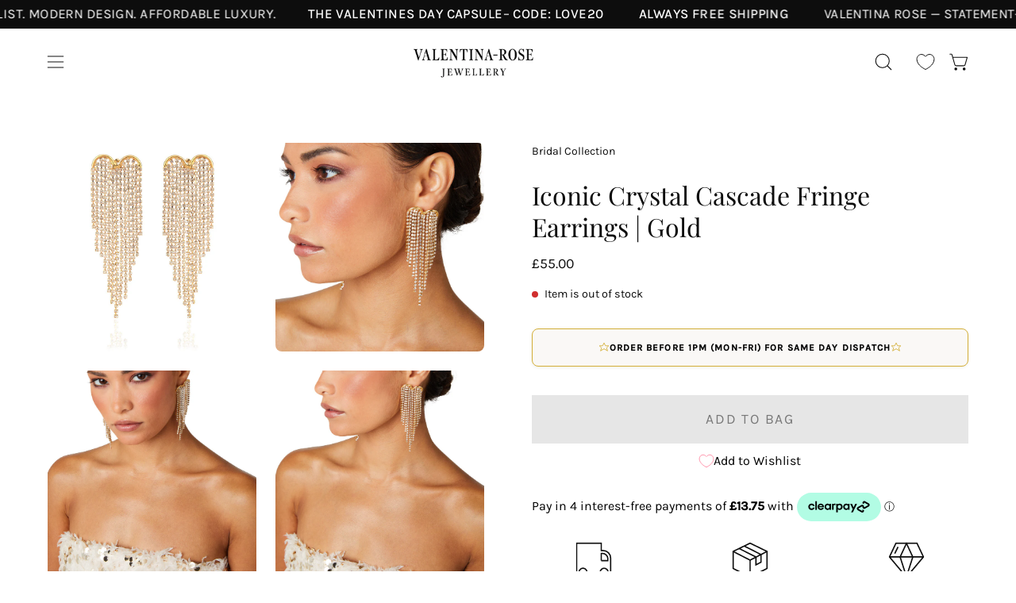

--- FILE ---
content_type: text/html; charset=utf-8
request_url: https://www.valentina-rose.co.uk/products/iconic-crystal-cascade-fringe-earrings-gold
body_size: 58690
content:
<!doctype html>
<html class="no-js no-touch" lang="en">
<head> <!-- BEGIN MerchantWidget Code -->
<script id='merchantWidgetScript'
        src="https://www.gstatic.com/shopping/merchant/merchantwidget.js"
        defer>
</script>
<script type="text/javascript">
  merchantWidgetScript.addEventListener('load', function () {
    merchantwidget.start({
     position: 'LEFT_BOTTOM'
   });
  });
</script>
<!-- END MerchantWidget Code --> <meta charset="utf-8">
 <!-- Google tag (gtag.js) -->
<script async src="https://www.googletagmanager.com/gtag/js?id=AW-10880126079"></script>
<script>
  window.dataLayer = window.dataLayer || [];
  function gtag(){dataLayer.push(arguments);}
  gtag('js', new Date());

  gtag('config', 'AW-10880126079');
</script>
  <meta http-equiv='X-UA-Compatible' content='IE=edge'>
  <meta name="viewport" content="width=device-width, height=device-height, initial-scale=1.0, minimum-scale=1.0">
  <link rel="canonical" href="https://www.valentina-rose.co.uk/products/iconic-crystal-cascade-fringe-earrings-gold" />
  <link rel="preconnect" href="https://cdn.shopify.com" crossorigin>
  <link rel="preconnect" href="https://fonts.shopify.com" crossorigin>
  <link rel="preconnect" href="https://monorail-edge.shopifysvc.com" crossorigin>

  <link href="//www.valentina-rose.co.uk/cdn/shop/t/26/assets/theme.css?v=140852188494432775251710876705" as="style" rel="preload">
  <link href="//www.valentina-rose.co.uk/cdn/shop/t/26/assets/vendor.js?v=74877493214922022811708959398" as="script" rel="preload">
  <link href="//www.valentina-rose.co.uk/cdn/shop/t/26/assets/theme.js?v=120423487381726801971708959398" as="script" rel="preload">
  
    <script src="https://cdn-widgetsrepository.yotpo.com/v1/loader/idKT7aLlojz45sUkePEiNyvl9qkU6bbwL9ULrtFE" async></script>
  
  <link rel="preload" as="image" href="//www.valentina-rose.co.uk/cdn/shop/t/26/assets/loading.svg?v=91665432863842511931708959399"><style data-shopify>:root { --loader-image-size: 150px; }:root { --loader-image-size: 320px; }html:not(.is-loading) .loading-overlay { opacity: 0; visibility: hidden; pointer-events: none; }
    .loading-overlay { position: fixed; top: 0; left: 0; z-index: 99999; width: 100vw; height: 100vh; display: flex; align-items: center; justify-content: center; background: var(--bg); transition: opacity 0.3s ease-out, visibility 0s linear 0.3s; }
    .loading-overlay .loader__image--fallback { width: 320px; height: 100%; background: var(--loader-image) no-repeat center center/contain; }
    .loader__image__holder { position: absolute; top: 0; left: 0; width: 100%; height: 100%; font-size: 0; display: flex; align-items: center; justify-content: center; animation: pulse-loading 2s infinite ease-in-out; }
    .loader__image { max-width: 150px; height: auto; object-fit: contain; }</style><script>
    const loadingAppearance = "once";
    const loaded = sessionStorage.getItem('loaded');

    if (loadingAppearance === 'once') {
      if (loaded === null) {
        sessionStorage.setItem('loaded', true);
        document.documentElement.classList.add('is-loading');
      }
    } else {
      document.documentElement.classList.add('is-loading');
    }
  </script><link rel="shortcut icon" href="//www.valentina-rose.co.uk/cdn/shop/files/C870C964-8C97-4188-92F0-E975C6C68F91_32x32.png?v=1751195483" type="image/png" />
  <title>Iconic Crystal Cascade Fringe Earrings | Gold &ndash; Valentina-Rose</title><meta name="description" content="  Description &amp;amp; Details Understated is underrated! Retro and unlike anything we&#39;ve ever designed before these dramatic statement-making earrings are big, bold and are the perfect decoration for after dark occasions. They&#39;re made from gleaming gold with multiple rows of cascading crystal fringes, embellished all ove"><link rel="preload" as="font" href="//www.valentina-rose.co.uk/cdn/fonts/karla/karla_n4.40497e07df527e6a50e58fb17ef1950c72f3e32c.woff2" type="font/woff2" crossorigin><link rel="preload" as="font" href="//www.valentina-rose.co.uk/cdn/fonts/playfair_display/playfairdisplay_n4.9980f3e16959dc89137cc1369bfc3ae98af1deb9.woff2" type="font/woff2" crossorigin>

<meta property="og:site_name" content="Valentina-Rose">
<meta property="og:url" content="https://www.valentina-rose.co.uk/products/iconic-crystal-cascade-fringe-earrings-gold">
<meta property="og:title" content="Iconic Crystal Cascade Fringe Earrings | Gold">
<meta property="og:type" content="product">
<meta property="og:description" content="  Description &amp;amp; Details Understated is underrated! Retro and unlike anything we&#39;ve ever designed before these dramatic statement-making earrings are big, bold and are the perfect decoration for after dark occasions. They&#39;re made from gleaming gold with multiple rows of cascading crystal fringes, embellished all ove"><meta property="og:image" content="http://www.valentina-rose.co.uk/cdn/shop/products/image_4a44d857-beef-4dbf-a3a1-5ed604dad0c8.jpg?v=1681378654">
  <meta property="og:image:secure_url" content="https://www.valentina-rose.co.uk/cdn/shop/products/image_4a44d857-beef-4dbf-a3a1-5ed604dad0c8.jpg?v=1681378654">
  <meta property="og:image:width" content="1342">
  <meta property="og:image:height" content="1342"><meta property="og:price:amount" content="55.00">
  <meta property="og:price:currency" content="GBP"><meta name="twitter:card" content="summary_large_image">
<meta name="twitter:title" content="Iconic Crystal Cascade Fringe Earrings | Gold">
<meta name="twitter:description" content="  Description &amp;amp; Details Understated is underrated! Retro and unlike anything we&#39;ve ever designed before these dramatic statement-making earrings are big, bold and are the perfect decoration for after dark occasions. They&#39;re made from gleaming gold with multiple rows of cascading crystal fringes, embellished all ove"><style data-shopify>@font-face {
  font-family: "Playfair Display";
  font-weight: 400;
  font-style: normal;
  font-display: swap;
  src: url("//www.valentina-rose.co.uk/cdn/fonts/playfair_display/playfairdisplay_n4.9980f3e16959dc89137cc1369bfc3ae98af1deb9.woff2") format("woff2"),
       url("//www.valentina-rose.co.uk/cdn/fonts/playfair_display/playfairdisplay_n4.c562b7c8e5637886a811d2a017f9e023166064ee.woff") format("woff");
}

@font-face {
  font-family: Karla;
  font-weight: 400;
  font-style: normal;
  font-display: swap;
  src: url("//www.valentina-rose.co.uk/cdn/fonts/karla/karla_n4.40497e07df527e6a50e58fb17ef1950c72f3e32c.woff2") format("woff2"),
       url("//www.valentina-rose.co.uk/cdn/fonts/karla/karla_n4.e9f6f9de321061073c6bfe03c28976ba8ce6ee18.woff") format("woff");
}

@font-face {
  font-family: Karla;
  font-weight: 400;
  font-style: normal;
  font-display: swap;
  src: url("//www.valentina-rose.co.uk/cdn/fonts/karla/karla_n4.40497e07df527e6a50e58fb17ef1950c72f3e32c.woff2") format("woff2"),
       url("//www.valentina-rose.co.uk/cdn/fonts/karla/karla_n4.e9f6f9de321061073c6bfe03c28976ba8ce6ee18.woff") format("woff");
}



  @font-face {
  font-family: "Playfair Display";
  font-weight: 500;
  font-style: normal;
  font-display: swap;
  src: url("//www.valentina-rose.co.uk/cdn/fonts/playfair_display/playfairdisplay_n5.6d96c6c4ac11fa0f6466bea3ceb706b13b60121f.woff2") format("woff2"),
       url("//www.valentina-rose.co.uk/cdn/fonts/playfair_display/playfairdisplay_n5.243754f603c104a858dcf4ebe73445104040a1bf.woff") format("woff");
}






  @font-face {
  font-family: "Playfair Display";
  font-weight: 700;
  font-style: normal;
  font-display: swap;
  src: url("//www.valentina-rose.co.uk/cdn/fonts/playfair_display/playfairdisplay_n7.592b3435e0fff3f50b26d410c73ae7ec893f6910.woff2") format("woff2"),
       url("//www.valentina-rose.co.uk/cdn/fonts/playfair_display/playfairdisplay_n7.998b1417dec711058cce2abb61a0b8c59066498f.woff") format("woff");
}




  @font-face {
  font-family: Karla;
  font-weight: 200;
  font-style: normal;
  font-display: swap;
  src: url("//www.valentina-rose.co.uk/cdn/fonts/karla/karla_n2.c01c6abcceb59c2dfbe53f16f2fa746054360e79.woff2") format("woff2"),
       url("//www.valentina-rose.co.uk/cdn/fonts/karla/karla_n2.1b2a0e8e4007556430943b5a277c57af80b4e6d6.woff") format("woff");
}




  @font-face {
  font-family: Karla;
  font-weight: 500;
  font-style: normal;
  font-display: swap;
  src: url("//www.valentina-rose.co.uk/cdn/fonts/karla/karla_n5.0f2c50ba88af8c39d2756f2fc9dfccf18f808828.woff2") format("woff2"),
       url("//www.valentina-rose.co.uk/cdn/fonts/karla/karla_n5.88d3e57f788ee4a41fa11fc99b9881ce077acdc2.woff") format("woff");
}




  @font-face {
  font-family: Karla;
  font-weight: 400;
  font-style: italic;
  font-display: swap;
  src: url("//www.valentina-rose.co.uk/cdn/fonts/karla/karla_i4.2086039c16bcc3a78a72a2f7b471e3c4a7f873a6.woff2") format("woff2"),
       url("//www.valentina-rose.co.uk/cdn/fonts/karla/karla_i4.7b9f59841a5960c16fa2a897a0716c8ebb183221.woff") format("woff");
}




  @font-face {
  font-family: Karla;
  font-weight: 700;
  font-style: italic;
  font-display: swap;
  src: url("//www.valentina-rose.co.uk/cdn/fonts/karla/karla_i7.fe031cd65d6e02906286add4f6dda06afc2615f0.woff2") format("woff2"),
       url("//www.valentina-rose.co.uk/cdn/fonts/karla/karla_i7.816d4949fa7f7d79314595d7003eda5b44e959e3.woff") format("woff");
}




  @font-face {
  font-family: Karla;
  font-weight: 500;
  font-style: normal;
  font-display: swap;
  src: url("//www.valentina-rose.co.uk/cdn/fonts/karla/karla_n5.0f2c50ba88af8c39d2756f2fc9dfccf18f808828.woff2") format("woff2"),
       url("//www.valentina-rose.co.uk/cdn/fonts/karla/karla_n5.88d3e57f788ee4a41fa11fc99b9881ce077acdc2.woff") format("woff");
}


:root {--COLOR-PRIMARY-OPPOSITE: #ffffff;
  --COLOR-PRIMARY-OPPOSITE-ALPHA-20: rgba(255, 255, 255, 0.2);
  --COLOR-PRIMARY-LIGHTEN-DARKEN-ALPHA-20: rgba(39, 39, 39, 0.2);
  --COLOR-PRIMARY-LIGHTEN-DARKEN-ALPHA-30: rgba(39, 39, 39, 0.3);

  --PRIMARY-BUTTONS-COLOR-BG: #0d0d0d;
  --PRIMARY-BUTTONS-COLOR-TEXT: #ffffff;
  --PRIMARY-BUTTONS-COLOR-BORDER: #0d0d0d;

  --PRIMARY-BUTTONS-COLOR-LIGHTEN-DARKEN: #272727;

  --PRIMARY-BUTTONS-COLOR-ALPHA-05: rgba(13, 13, 13, 0.05);
  --PRIMARY-BUTTONS-COLOR-ALPHA-10: rgba(13, 13, 13, 0.1);
  --PRIMARY-BUTTONS-COLOR-ALPHA-50: rgba(13, 13, 13, 0.5);--COLOR-SECONDARY-OPPOSITE: #ffffff;
  --COLOR-SECONDARY-OPPOSITE-ALPHA-20: rgba(255, 255, 255, 0.2);
  --COLOR-SECONDARY-LIGHTEN-DARKEN-ALPHA-20: rgba(37, 37, 37, 0.2);
  --COLOR-SECONDARY-LIGHTEN-DARKEN-ALPHA-30: rgba(37, 37, 37, 0.3);

  --SECONDARY-BUTTONS-COLOR-BG: #0b0b0b;
  --SECONDARY-BUTTONS-COLOR-TEXT: #ffffff;
  --SECONDARY-BUTTONS-COLOR-BORDER: #0b0b0b;

  --SECONDARY-BUTTONS-COLOR-ALPHA-05: rgba(11, 11, 11, 0.05);
  --SECONDARY-BUTTONS-COLOR-ALPHA-10: rgba(11, 11, 11, 0.1);
  --SECONDARY-BUTTONS-COLOR-ALPHA-50: rgba(11, 11, 11, 0.5);--OUTLINE-BUTTONS-PRIMARY-BG: transparent;
  --OUTLINE-BUTTONS-PRIMARY-TEXT: #0d0d0d;
  --OUTLINE-BUTTONS-PRIMARY-BORDER: #0d0d0d;
  --OUTLINE-BUTTONS-PRIMARY-BG-HOVER: rgba(39, 39, 39, 0.2);

  --OUTLINE-BUTTONS-SECONDARY-BG: transparent;
  --OUTLINE-BUTTONS-SECONDARY-TEXT: #0b0b0b;
  --OUTLINE-BUTTONS-SECONDARY-BORDER: #0b0b0b;
  --OUTLINE-BUTTONS-SECONDARY-BG-HOVER: rgba(37, 37, 37, 0.2);

  --OUTLINE-BUTTONS-WHITE-BG: transparent;
  --OUTLINE-BUTTONS-WHITE-TEXT: #ffffff;
  --OUTLINE-BUTTONS-WHITE-BORDER: #ffffff;

  --OUTLINE-BUTTONS-BLACK-BG: transparent;
  --OUTLINE-BUTTONS-BLACK-TEXT: #000000;
  --OUTLINE-BUTTONS-BLACK-BORDER: #000000;--OUTLINE-SOLID-BUTTONS-PRIMARY-BG: #0d0d0d;
  --OUTLINE-SOLID-BUTTONS-PRIMARY-TEXT: #ffffff;
  --OUTLINE-SOLID-BUTTONS-PRIMARY-BORDER: #ffffff;
  --OUTLINE-SOLID-BUTTONS-PRIMARY-BG-HOVER: rgba(255, 255, 255, 0.2);

  --OUTLINE-SOLID-BUTTONS-SECONDARY-BG: #0b0b0b;
  --OUTLINE-SOLID-BUTTONS-SECONDARY-TEXT: #ffffff;
  --OUTLINE-SOLID-BUTTONS-SECONDARY-BORDER: #ffffff;
  --OUTLINE-SOLID-BUTTONS-SECONDARY-BG-HOVER: rgba(255, 255, 255, 0.2);

  --OUTLINE-SOLID-BUTTONS-WHITE-BG: #ffffff;
  --OUTLINE-SOLID-BUTTONS-WHITE-TEXT: #000000;
  --OUTLINE-SOLID-BUTTONS-WHITE-BORDER: #000000;

  --OUTLINE-SOLID-BUTTONS-BLACK-BG: #000000;
  --OUTLINE-SOLID-BUTTONS-BLACK-TEXT: #ffffff;
  --OUTLINE-SOLID-BUTTONS-BLACK-BORDER: #ffffff;--COLOR-HEADING: #0d0d0d;
  --COLOR-TEXT: #0d0d0d;
  --COLOR-TEXT-DARKEN: #000000;
  --COLOR-TEXT-LIGHTEN: #404040;
  --COLOR-TEXT-ALPHA-5: rgba(13, 13, 13, 0.05);
  --COLOR-TEXT-ALPHA-8: rgba(13, 13, 13, 0.08);
  --COLOR-TEXT-ALPHA-10: rgba(13, 13, 13, 0.1);
  --COLOR-TEXT-ALPHA-15: rgba(13, 13, 13, 0.15);
  --COLOR-TEXT-ALPHA-20: rgba(13, 13, 13, 0.2);
  --COLOR-TEXT-ALPHA-25: rgba(13, 13, 13, 0.25);
  --COLOR-TEXT-ALPHA-50: rgba(13, 13, 13, 0.5);
  --COLOR-TEXT-ALPHA-60: rgba(13, 13, 13, 0.6);
  --COLOR-TEXT-ALPHA-85: rgba(13, 13, 13, 0.85);

  --COLOR-BG: #ffffff;
  --COLOR-BG-ALPHA-25: rgba(255, 255, 255, 0.25);
  --COLOR-BG-ALPHA-35: rgba(255, 255, 255, 0.35);
  --COLOR-BG-ALPHA-60: rgba(255, 255, 255, 0.6);
  --COLOR-BG-ALPHA-65: rgba(255, 255, 255, 0.65);
  --COLOR-BG-ALPHA-85: rgba(255, 255, 255, 0.85);
  --COLOR-BG-OVERLAY: rgba(255, 255, 255, 0.75);
  --COLOR-BG-DARKEN: #e6e6e6;
  --COLOR-BG-LIGHTEN-DARKEN: #e6e6e6;
  --COLOR-BG-LIGHTEN-DARKEN-2: #cdcdcd;
  --COLOR-BG-LIGHTEN-DARKEN-3: #b3b3b3;
  --COLOR-BG-LIGHTEN-DARKEN-4: #9a9a9a;
  --COLOR-BG-LIGHTEN-DARKEN-CONTRAST: #b3b3b3;
  --COLOR-BG-LIGHTEN-DARKEN-CONTRAST-2: #999999;
  --COLOR-BG-LIGHTEN-DARKEN-CONTRAST-3: #808080;
  --COLOR-BG-LIGHTEN-DARKEN-CONTRAST-4: #666666;

  --COLOR-BG-SECONDARY: #f9e9e9;
  --COLOR-BG-SECONDARY-LIGHTEN-DARKEN: #eec1c1;
  --COLOR-BG-SECONDARY-LIGHTEN-DARKEN-50: rgba(238, 193, 193, 0.5);
  --COLOR-BG-SECONDARY-LIGHTEN-DARKEN-CONTRAST: #b23131;

  --COLOR-INPUT-BG: #ffffff;

  --COLOR-ACCENT: #f9e9e9;
  --COLOR-ACCENT-TEXT: #000;

  --COLOR-BORDER: #f9e9e9;
  --COLOR-BORDER-ALPHA-15: rgba(249, 233, 233, 0.15);
  --COLOR-BORDER-ALPHA-30: rgba(249, 233, 233, 0.3);
  --COLOR-BORDER-ALPHA-50: rgba(249, 233, 233, 0.5);
  --COLOR-BORDER-ALPHA-65: rgba(249, 233, 233, 0.65);
  --COLOR-BORDER-LIGHTEN-DARKEN: #d87171;
  --COLOR-BORDER-HAIRLINE: #f7f7f7;

  --COLOR-SALE-BG: #b01736;
  --COLOR-SALE-TEXT: #ffffff;
  --COLOR-CUSTOM-BG: #0d0d0d;
  --COLOR-CUSTOM-TEXT: #ffffff;
  --COLOR-SOLD-BG: #0d0d0d;
  --COLOR-SOLD-TEXT: #ffffff;
  --COLOR-SAVING-BG: #f9e9e9;
  --COLOR-SAVING-TEXT: #f7708e;

  --COLOR-WHITE-BLACK: fff;
  --COLOR-BLACK-WHITE: #000;--COLOR-DISABLED-GREY: rgba(13, 13, 13, 0.05);
  --COLOR-DISABLED-GREY-DARKEN: rgba(13, 13, 13, 0.45);
  --COLOR-ERROR: #D02E2E;
  --COLOR-ERROR-BG: #f3cbcb;
  --COLOR-SUCCESS: #56AD6A;
  --COLOR-SUCCESS-BG: #ECFEF0;
  --COLOR-WARN: #ECBD5E;
  --COLOR-TRANSPARENT: rgba(255, 255, 255, 0);

  --COLOR-WHITE: #ffffff;
  --COLOR-WHITE-DARKEN: #f2f2f2;
  --COLOR-WHITE-ALPHA-10: rgba(255, 255, 255, 0.1);
  --COLOR-WHITE-ALPHA-20: rgba(255, 255, 255, 0.2);
  --COLOR-WHITE-ALPHA-25: rgba(255, 255, 255, 0.25);
  --COLOR-WHITE-ALPHA-50: rgba(255, 255, 255, 0.5);
  --COLOR-WHITE-ALPHA-60: rgba(255, 255, 255, 0.6);
  --COLOR-BLACK: #000000;
  --COLOR-BLACK-LIGHTEN: #1a1a1a;
  --COLOR-BLACK-ALPHA-10: rgba(0, 0, 0, 0.1);
  --COLOR-BLACK-ALPHA-20: rgba(0, 0, 0, 0.2);
  --COLOR-BLACK-ALPHA-25: rgba(0, 0, 0, 0.25);
  --COLOR-BLACK-ALPHA-50: rgba(0, 0, 0, 0.5);
  --COLOR-BLACK-ALPHA-60: rgba(0, 0, 0, 0.6);--FONT-STACK-BODY: Karla, sans-serif;
  --FONT-STYLE-BODY: normal;
  --FONT-STYLE-BODY-ITALIC: italic;
  --FONT-ADJUST-BODY: 1.0;

  --FONT-WEIGHT-BODY: 400;
  --FONT-WEIGHT-BODY-LIGHT: 200;
  --FONT-WEIGHT-BODY-MEDIUM: 700;
  --FONT-WEIGHT-BODY-BOLD: 500;

  --FONT-STACK-HEADING: "Playfair Display", serif;
  --FONT-STYLE-HEADING: normal;
  --FONT-STYLE-HEADING-ITALIC: italic;
  --FONT-ADJUST-HEADING: 1.0;

  --FONT-WEIGHT-HEADING: 400;
  --FONT-WEIGHT-HEADING-LIGHT: 300;
  --FONT-WEIGHT-HEADING-MEDIUM: 700;
  --FONT-WEIGHT-HEADING-BOLD: 500;

  --FONT-STACK-NAV: Karla, sans-serif;
  --FONT-STYLE-NAV: normal;
  --FONT-STYLE-NAV-ITALIC: italic;
  --FONT-ADJUST-NAV: 0.95;
  --FONT-ADJUST-NAV-TOP-LEVEL: 0.8;

  --FONT-WEIGHT-NAV: 400;
  --FONT-WEIGHT-NAV-LIGHT: 200;
  --FONT-WEIGHT-NAV-MEDIUM: 700;
  --FONT-WEIGHT-NAV-BOLD: 500;

  --FONT-ADJUST-PRODUCT-GRID: 0.95;

  --FONT-STACK-BUTTON: Karla, sans-serif;
  --FONT-STYLE-BUTTON: normal;
  --FONT-STYLE-BUTTON-ITALIC: italic;
  --FONT-ADJUST-BUTTON: 1.1;

  --FONT-WEIGHT-BUTTON: 400;
  --FONT-WEIGHT-BUTTON-MEDIUM: 700;
  --FONT-WEIGHT-BUTTON-BOLD: 500;

  --FONT-STACK-SUBHEADING: Karla, sans-serif;
  --FONT-STYLE-SUBHEADING: normal;
  --FONT-ADJUST-SUBHEADING: 1.0;

  --FONT-WEIGHT-SUBHEADING: 400;
  --FONT-WEIGHT-SUBHEADING-BOLD: 500;

  --FONT-STACK-LABEL: Karla, sans-serif;
  --FONT-STYLE-LABEL: normal;
  --FONT-ADJUST-LABEL: 0.65;

  --FONT-WEIGHT-LABEL: 500;

  --LETTER-SPACING-NAV: 0.0em;
  --LETTER-SPACING-SUBHEADING: 0.0em;
  --LETTER-SPACING-BUTTON: 0.1em;
  --LETTER-SPACING-LABEL: 0.05em;

  --BUTTON-TEXT-CAPS: none;
  --SUBHEADING-TEXT-CAPS: none;
  --LABEL-TEXT-CAPS: uppercase;--FONT-SIZE-INPUT: 1.0rem;--RADIUS: 0px;
  --RADIUS-SMALL: 0px;
  --RADIUS-TINY: 0px;
  --RADIUS-BADGE: 0px;
  --RADIUS-CHECKBOX: 0px;
  --RADIUS-TEXTAREA: 0px;--PRODUCT-MEDIA-PADDING-TOP: 130.0%;--BORDER-WIDTH: 1px;--STROKE-WIDTH: 12px;--SITE-WIDTH: 1440px;
  --SITE-WIDTH-NARROW: 840px;--COLOR-UPSELLS-BG: #f9e9e9;
  --COLOR-UPSELLS-TEXT: #0B0B0B;
  --COLOR-UPSELLS-TEXT-LIGHTEN: #3e3e3e;
  --COLOR-UPSELLS-DISABLED-GREY-DARKEN: rgba(11, 11, 11, 0.45);
  --UPSELLS-HEIGHT: 130px;
  --UPSELLS-IMAGE-WIDTH: 30%;--ICON-ARROW-RIGHT: url( "//www.valentina-rose.co.uk/cdn/shop/t/26/assets/icon-arrow-right.svg?v=99859212757265680021708959398" );--loading-svg: url( "//www.valentina-rose.co.uk/cdn/shop/t/26/assets/loading.svg?v=91665432863842511931708959399" );
  --icon-check: url( "//www.valentina-rose.co.uk/cdn/shop/t/26/assets/icon-check.svg?v=175316081881880408121708959398" );
  --icon-check-swatch: url( "//www.valentina-rose.co.uk/cdn/shop/t/26/assets/icon-check-swatch.svg?v=131897745589030387781708959398" );
  --icon-zoom-in: url( "//www.valentina-rose.co.uk/cdn/shop/t/26/assets/icon-zoom-in.svg?v=157433013461716915331708959399" );
  --icon-zoom-out: url( "//www.valentina-rose.co.uk/cdn/shop/t/26/assets/icon-zoom-out.svg?v=164909107869959372931708959399" );--collection-sticky-bar-height: 0px;
  --collection-image-padding-top: 60%;

  --drawer-width: 400px;
  --drawer-transition: transform 0.4s cubic-bezier(0.46, 0.01, 0.32, 1);--gutter: 60px;
  --gutter-mobile: 20px;
  --grid-gutter: 20px;
  --grid-gutter-mobile: 35px;--inner: 20px;
  --inner-tablet: 18px;
  --inner-mobile: 16px;--grid: repeat(4, minmax(0, 1fr));
  --grid-tablet: repeat(3, minmax(0, 1fr));
  --grid-mobile: repeat(2, minmax(0, 1fr));
  --megamenu-grid: repeat(4, minmax(0, 1fr));
  --grid-row: 1 / span 4;--scrollbar-width: 0px;--overlay: #000;
  --overlay-opacity: 1;--swatch-width: 38px;
  --swatch-height: 20px;
  --swatch-size: 32px;
  --swatch-size-mobile: 30px;

  
  --move-offset: 20px;

  
  --autoplay-speed: 2200ms;

  

    --filter-bg: 1.0;
    --product-filter-bg: 1.0;}</style><link href="//www.valentina-rose.co.uk/cdn/shop/t/26/assets/theme.css?v=140852188494432775251710876705" rel="stylesheet" type="text/css" media="all" /><script type="text/javascript">
    if (window.MSInputMethodContext && document.documentMode) {
      var scripts = document.getElementsByTagName('script')[0];
      var polyfill = document.createElement("script");
      polyfill.defer = true;
      polyfill.src = "//www.valentina-rose.co.uk/cdn/shop/t/26/assets/ie11.js?v=164037955086922138091708959398";

      scripts.parentNode.insertBefore(polyfill, scripts);

      document.documentElement.classList.add('ie11');
    } else {
      document.documentElement.className = document.documentElement.className.replace('no-js', 'js');
    }

    let root = '/';
    if (root[root.length - 1] !== '/') {
      root = `${root}/`;
    }

    window.theme = {
      routes: {
        root: root,
        cart_url: "\/cart",
        cart_add_url: "\/cart\/add",
        cart_change_url: "\/cart\/change",
        shop_url: "https:\/\/www.valentina-rose.co.uk",
        searchUrl: '/search',
        predictiveSearchUrl: '/search/suggest',
        product_recommendations_url: "\/recommendations\/products"
      },
      assets: {
        photoswipe: '//www.valentina-rose.co.uk/cdn/shop/t/26/assets/photoswipe.js?v=162613001030112971491708959393',
        smoothscroll: '//www.valentina-rose.co.uk/cdn/shop/t/26/assets/smoothscroll.js?v=37906625415260927261708959398',
        no_image: "//www.valentina-rose.co.uk/cdn/shopifycloud/storefront/assets/no-image-2048-a2addb12_1024x.gif",
        swatches: '//www.valentina-rose.co.uk/cdn/shop/t/26/assets/swatches.json?v=2924872460600376871710876689',
        base: "//www.valentina-rose.co.uk/cdn/shop/t/26/assets/"
      },
      strings: {
        add_to_cart: "Add to Cart",
        cart_acceptance_error: "You must accept our terms and conditions.",
        cart_empty: "Your cart is currently empty.",
        cart_price: "Price",
        cart_quantity: "Quantity",
        cart_items_one: "{{ count }} item",
        cart_items_many: "{{ count }} items",
        cart_title: "Cart",
        cart_total: "Total",
        continue_shopping: "Continue Shopping",
        free: "Free",
        limit_error: "Sorry, looks like we don\u0026#39;t have enough of this product.",
        preorder: "Pre-Order",
        remove: "Remove",
        sale_badge_text: "Sale",
        saving_badge: "Save {{ discount }}",
        saving_up_to_badge: "Save up to {{ discount }}",
        sold_out: "Sold Out",
        subscription: "Subscription",
        unavailable: "Unavailable",
        unit_price_label: "Unit price",
        unit_price_separator: "per",
        zero_qty_error: "Quantity must be greater than 0.",
        delete_confirm: "Are you sure you wish to delete this address?",
        newsletter_product_availability: "Notify Me When It’s Available"
      },
      icons: {
        plus: '<svg aria-hidden="true" focusable="false" role="presentation" class="icon icon-toggle-plus" viewBox="0 0 192 192"><path d="M30 96h132M96 30v132" stroke="currentColor" stroke-linecap="round" stroke-linejoin="round"/></svg>',
        minus: '<svg aria-hidden="true" focusable="false" role="presentation" class="icon icon-toggle-minus" viewBox="0 0 192 192"><path d="M30 96h132" stroke="currentColor" stroke-linecap="round" stroke-linejoin="round"/></svg>',
        close: '<svg aria-hidden="true" focusable="false" role="presentation" class="icon icon-close" viewBox="0 0 192 192"><path d="M150 42 42 150M150 150 42 42" stroke="currentColor" stroke-linecap="round" stroke-linejoin="round"/></svg>'
      },
      settings: {
        animations: true,
        cartType: "drawer",
        enableAcceptTerms: false,
        enableInfinityScroll: true,
        enablePaymentButton: false,
        gridImageSize: "contain",
        gridImageAspectRatio: 1.3,
        mobileMenuBehaviour: "link",
        productGridHover: "image",
        savingBadgeType: "percentage",
        showSaleBadge: true,
        showSoldBadge: true,
        showSavingBadge: true,
        quickBuy: "quick_buy",
        suggestArticles: false,
        suggestCollections: true,
        suggestProducts: true,
        suggestPages: false,
        suggestionsResultsLimit: 10,
        currency_code_enable: false,
        hideInventoryCount: true,
        enableColorSwatchesCollection: true,
      },
      sizes: {
        mobile: 480,
        small: 768,
        large: 1024,
        widescreen: 1440
      },
      moneyFormat: "£{{amount}}",
      moneyWithCurrencyFormat: "£{{amount}} GBP",
      subtotal: 0,
      info: {
        name: 'Palo Alto'
      },
      version: '5.5.0'
    };
    window.PaloAlto = window.PaloAlto || {};
    window.slate = window.slate || {};
    window.isHeaderTransparent = false;
    window.stickyHeaderHeight = 60;
    window.lastWindowWidth = window.innerWidth || document.documentElement.clientWidth;
  </script><script src="//www.valentina-rose.co.uk/cdn/shop/t/26/assets/vendor.js?v=74877493214922022811708959398" defer="defer"></script>
  <script src="//www.valentina-rose.co.uk/cdn/shop/t/26/assets/theme.js?v=120423487381726801971708959398" defer="defer"></script>
  <script src="//www.valentina-rose.co.uk/cdn/shop/t/26/assets/custom.js?v=3341950165542899841710876694" defer="defer"></script><script>window.performance && window.performance.mark && window.performance.mark('shopify.content_for_header.start');</script><meta name="google-site-verification" content="ASdxWtKU3eqbNyprLq9zoYJq69dSIKXQUWlMR8PPKYM">
<meta name="google-site-verification" content="Yl4VTnjfpbn05QyJ5umIZJp-uKNEUJBXnXuUfpHoJQg">
<meta name="facebook-domain-verification" content="48el6jgfawngplf16hs8ptw1w7gvcb">
<meta id="shopify-digital-wallet" name="shopify-digital-wallet" content="/50839388348/digital_wallets/dialog">
<meta name="shopify-checkout-api-token" content="9ebb362dbee24d0902a85fe8265e1b27">
<meta id="in-context-paypal-metadata" data-shop-id="50839388348" data-venmo-supported="false" data-environment="production" data-locale="en_US" data-paypal-v4="true" data-currency="GBP">
<link rel="alternate" type="application/json+oembed" href="https://www.valentina-rose.co.uk/products/iconic-crystal-cascade-fringe-earrings-gold.oembed">
<script async="async" src="/checkouts/internal/preloads.js?locale=en-GB"></script>
<link rel="preconnect" href="https://shop.app" crossorigin="anonymous">
<script async="async" src="https://shop.app/checkouts/internal/preloads.js?locale=en-GB&shop_id=50839388348" crossorigin="anonymous"></script>
<script id="apple-pay-shop-capabilities" type="application/json">{"shopId":50839388348,"countryCode":"GB","currencyCode":"GBP","merchantCapabilities":["supports3DS"],"merchantId":"gid:\/\/shopify\/Shop\/50839388348","merchantName":"Valentina-Rose","requiredBillingContactFields":["postalAddress","email","phone"],"requiredShippingContactFields":["postalAddress","email","phone"],"shippingType":"shipping","supportedNetworks":["visa","maestro","masterCard","amex","discover","elo"],"total":{"type":"pending","label":"Valentina-Rose","amount":"1.00"},"shopifyPaymentsEnabled":true,"supportsSubscriptions":true}</script>
<script id="shopify-features" type="application/json">{"accessToken":"9ebb362dbee24d0902a85fe8265e1b27","betas":["rich-media-storefront-analytics"],"domain":"www.valentina-rose.co.uk","predictiveSearch":true,"shopId":50839388348,"locale":"en"}</script>
<script>var Shopify = Shopify || {};
Shopify.shop = "the-blush-boutique-uk.myshopify.com";
Shopify.locale = "en";
Shopify.currency = {"active":"GBP","rate":"1.0"};
Shopify.country = "GB";
Shopify.theme = {"name":"valentina-rose.co.uk\/master","id":140172198111,"schema_name":"Palo Alto","schema_version":"5.5.0","theme_store_id":null,"role":"main"};
Shopify.theme.handle = "null";
Shopify.theme.style = {"id":null,"handle":null};
Shopify.cdnHost = "www.valentina-rose.co.uk/cdn";
Shopify.routes = Shopify.routes || {};
Shopify.routes.root = "/";</script>
<script type="module">!function(o){(o.Shopify=o.Shopify||{}).modules=!0}(window);</script>
<script>!function(o){function n(){var o=[];function n(){o.push(Array.prototype.slice.apply(arguments))}return n.q=o,n}var t=o.Shopify=o.Shopify||{};t.loadFeatures=n(),t.autoloadFeatures=n()}(window);</script>
<script>
  window.ShopifyPay = window.ShopifyPay || {};
  window.ShopifyPay.apiHost = "shop.app\/pay";
  window.ShopifyPay.redirectState = null;
</script>
<script id="shop-js-analytics" type="application/json">{"pageType":"product"}</script>
<script defer="defer" async type="module" src="//www.valentina-rose.co.uk/cdn/shopifycloud/shop-js/modules/v2/client.init-shop-cart-sync_C5BV16lS.en.esm.js"></script>
<script defer="defer" async type="module" src="//www.valentina-rose.co.uk/cdn/shopifycloud/shop-js/modules/v2/chunk.common_CygWptCX.esm.js"></script>
<script type="module">
  await import("//www.valentina-rose.co.uk/cdn/shopifycloud/shop-js/modules/v2/client.init-shop-cart-sync_C5BV16lS.en.esm.js");
await import("//www.valentina-rose.co.uk/cdn/shopifycloud/shop-js/modules/v2/chunk.common_CygWptCX.esm.js");

  window.Shopify.SignInWithShop?.initShopCartSync?.({"fedCMEnabled":true,"windoidEnabled":true});

</script>
<script defer="defer" async type="module" src="//www.valentina-rose.co.uk/cdn/shopifycloud/shop-js/modules/v2/client.payment-terms_CZxnsJam.en.esm.js"></script>
<script defer="defer" async type="module" src="//www.valentina-rose.co.uk/cdn/shopifycloud/shop-js/modules/v2/chunk.common_CygWptCX.esm.js"></script>
<script defer="defer" async type="module" src="//www.valentina-rose.co.uk/cdn/shopifycloud/shop-js/modules/v2/chunk.modal_D71HUcav.esm.js"></script>
<script type="module">
  await import("//www.valentina-rose.co.uk/cdn/shopifycloud/shop-js/modules/v2/client.payment-terms_CZxnsJam.en.esm.js");
await import("//www.valentina-rose.co.uk/cdn/shopifycloud/shop-js/modules/v2/chunk.common_CygWptCX.esm.js");
await import("//www.valentina-rose.co.uk/cdn/shopifycloud/shop-js/modules/v2/chunk.modal_D71HUcav.esm.js");

  
</script>
<script>
  window.Shopify = window.Shopify || {};
  if (!window.Shopify.featureAssets) window.Shopify.featureAssets = {};
  window.Shopify.featureAssets['shop-js'] = {"shop-cart-sync":["modules/v2/client.shop-cart-sync_ZFArdW7E.en.esm.js","modules/v2/chunk.common_CygWptCX.esm.js"],"init-fed-cm":["modules/v2/client.init-fed-cm_CmiC4vf6.en.esm.js","modules/v2/chunk.common_CygWptCX.esm.js"],"shop-button":["modules/v2/client.shop-button_tlx5R9nI.en.esm.js","modules/v2/chunk.common_CygWptCX.esm.js"],"shop-cash-offers":["modules/v2/client.shop-cash-offers_DOA2yAJr.en.esm.js","modules/v2/chunk.common_CygWptCX.esm.js","modules/v2/chunk.modal_D71HUcav.esm.js"],"init-windoid":["modules/v2/client.init-windoid_sURxWdc1.en.esm.js","modules/v2/chunk.common_CygWptCX.esm.js"],"shop-toast-manager":["modules/v2/client.shop-toast-manager_ClPi3nE9.en.esm.js","modules/v2/chunk.common_CygWptCX.esm.js"],"init-shop-email-lookup-coordinator":["modules/v2/client.init-shop-email-lookup-coordinator_B8hsDcYM.en.esm.js","modules/v2/chunk.common_CygWptCX.esm.js"],"init-shop-cart-sync":["modules/v2/client.init-shop-cart-sync_C5BV16lS.en.esm.js","modules/v2/chunk.common_CygWptCX.esm.js"],"avatar":["modules/v2/client.avatar_BTnouDA3.en.esm.js"],"pay-button":["modules/v2/client.pay-button_FdsNuTd3.en.esm.js","modules/v2/chunk.common_CygWptCX.esm.js"],"init-customer-accounts":["modules/v2/client.init-customer-accounts_DxDtT_ad.en.esm.js","modules/v2/client.shop-login-button_C5VAVYt1.en.esm.js","modules/v2/chunk.common_CygWptCX.esm.js","modules/v2/chunk.modal_D71HUcav.esm.js"],"init-shop-for-new-customer-accounts":["modules/v2/client.init-shop-for-new-customer-accounts_ChsxoAhi.en.esm.js","modules/v2/client.shop-login-button_C5VAVYt1.en.esm.js","modules/v2/chunk.common_CygWptCX.esm.js","modules/v2/chunk.modal_D71HUcav.esm.js"],"shop-login-button":["modules/v2/client.shop-login-button_C5VAVYt1.en.esm.js","modules/v2/chunk.common_CygWptCX.esm.js","modules/v2/chunk.modal_D71HUcav.esm.js"],"init-customer-accounts-sign-up":["modules/v2/client.init-customer-accounts-sign-up_CPSyQ0Tj.en.esm.js","modules/v2/client.shop-login-button_C5VAVYt1.en.esm.js","modules/v2/chunk.common_CygWptCX.esm.js","modules/v2/chunk.modal_D71HUcav.esm.js"],"shop-follow-button":["modules/v2/client.shop-follow-button_Cva4Ekp9.en.esm.js","modules/v2/chunk.common_CygWptCX.esm.js","modules/v2/chunk.modal_D71HUcav.esm.js"],"checkout-modal":["modules/v2/client.checkout-modal_BPM8l0SH.en.esm.js","modules/v2/chunk.common_CygWptCX.esm.js","modules/v2/chunk.modal_D71HUcav.esm.js"],"lead-capture":["modules/v2/client.lead-capture_Bi8yE_yS.en.esm.js","modules/v2/chunk.common_CygWptCX.esm.js","modules/v2/chunk.modal_D71HUcav.esm.js"],"shop-login":["modules/v2/client.shop-login_D6lNrXab.en.esm.js","modules/v2/chunk.common_CygWptCX.esm.js","modules/v2/chunk.modal_D71HUcav.esm.js"],"payment-terms":["modules/v2/client.payment-terms_CZxnsJam.en.esm.js","modules/v2/chunk.common_CygWptCX.esm.js","modules/v2/chunk.modal_D71HUcav.esm.js"]};
</script>
<script>(function() {
  var isLoaded = false;
  function asyncLoad() {
    if (isLoaded) return;
    isLoaded = true;
    var urls = ["https:\/\/cdncozyantitheft.addons.business\/js\/script_tags\/the-blush-boutique-uk\/Srg3aG0CSBAYnTOYn0uy7xpQjRPxNKGa.js?shop=the-blush-boutique-uk.myshopify.com","\/\/staticw2.yotpo.com\/idKT7aLlojz45sUkePEiNyvl9qkU6bbwL9ULrtFE\/widget.js?shop=the-blush-boutique-uk.myshopify.com","https:\/\/cdn-loyalty.yotpo.com\/loader\/3Nq8jZrJoYuDoltzkp9tPg.js?shop=the-blush-boutique-uk.myshopify.com","https:\/\/static-us.afterpay.com\/shopify\/afterpay-attract\/afterpay-attract-widget.js?shop=the-blush-boutique-uk.myshopify.com","https:\/\/s3.eu-west-1.amazonaws.com\/production-klarna-il-shopify-osm\/c3d88faaccfe38f80c12c3720c99d87fd3161a3a\/the-blush-boutique-uk.myshopify.com-1710340525966.js?shop=the-blush-boutique-uk.myshopify.com"];
    for (var i = 0; i < urls.length; i++) {
      var s = document.createElement('script');
      s.type = 'text/javascript';
      s.async = true;
      s.src = urls[i];
      var x = document.getElementsByTagName('script')[0];
      x.parentNode.insertBefore(s, x);
    }
  };
  if(window.attachEvent) {
    window.attachEvent('onload', asyncLoad);
  } else {
    window.addEventListener('load', asyncLoad, false);
  }
})();</script>
<script id="__st">var __st={"a":50839388348,"offset":0,"reqid":"d53bca31-596f-440d-89e3-89710cc5dc89-1768676826","pageurl":"www.valentina-rose.co.uk\/products\/iconic-crystal-cascade-fringe-earrings-gold","u":"62e42ce87358","p":"product","rtyp":"product","rid":8032249151711};</script>
<script>window.ShopifyPaypalV4VisibilityTracking = true;</script>
<script id="captcha-bootstrap">!function(){'use strict';const t='contact',e='account',n='new_comment',o=[[t,t],['blogs',n],['comments',n],[t,'customer']],c=[[e,'customer_login'],[e,'guest_login'],[e,'recover_customer_password'],[e,'create_customer']],r=t=>t.map((([t,e])=>`form[action*='/${t}']:not([data-nocaptcha='true']) input[name='form_type'][value='${e}']`)).join(','),a=t=>()=>t?[...document.querySelectorAll(t)].map((t=>t.form)):[];function s(){const t=[...o],e=r(t);return a(e)}const i='password',u='form_key',d=['recaptcha-v3-token','g-recaptcha-response','h-captcha-response',i],f=()=>{try{return window.sessionStorage}catch{return}},m='__shopify_v',_=t=>t.elements[u];function p(t,e,n=!1){try{const o=window.sessionStorage,c=JSON.parse(o.getItem(e)),{data:r}=function(t){const{data:e,action:n}=t;return t[m]||n?{data:e,action:n}:{data:t,action:n}}(c);for(const[e,n]of Object.entries(r))t.elements[e]&&(t.elements[e].value=n);n&&o.removeItem(e)}catch(o){console.error('form repopulation failed',{error:o})}}const l='form_type',E='cptcha';function T(t){t.dataset[E]=!0}const w=window,h=w.document,L='Shopify',v='ce_forms',y='captcha';let A=!1;((t,e)=>{const n=(g='f06e6c50-85a8-45c8-87d0-21a2b65856fe',I='https://cdn.shopify.com/shopifycloud/storefront-forms-hcaptcha/ce_storefront_forms_captcha_hcaptcha.v1.5.2.iife.js',D={infoText:'Protected by hCaptcha',privacyText:'Privacy',termsText:'Terms'},(t,e,n)=>{const o=w[L][v],c=o.bindForm;if(c)return c(t,g,e,D).then(n);var r;o.q.push([[t,g,e,D],n]),r=I,A||(h.body.append(Object.assign(h.createElement('script'),{id:'captcha-provider',async:!0,src:r})),A=!0)});var g,I,D;w[L]=w[L]||{},w[L][v]=w[L][v]||{},w[L][v].q=[],w[L][y]=w[L][y]||{},w[L][y].protect=function(t,e){n(t,void 0,e),T(t)},Object.freeze(w[L][y]),function(t,e,n,w,h,L){const[v,y,A,g]=function(t,e,n){const i=e?o:[],u=t?c:[],d=[...i,...u],f=r(d),m=r(i),_=r(d.filter((([t,e])=>n.includes(e))));return[a(f),a(m),a(_),s()]}(w,h,L),I=t=>{const e=t.target;return e instanceof HTMLFormElement?e:e&&e.form},D=t=>v().includes(t);t.addEventListener('submit',(t=>{const e=I(t);if(!e)return;const n=D(e)&&!e.dataset.hcaptchaBound&&!e.dataset.recaptchaBound,o=_(e),c=g().includes(e)&&(!o||!o.value);(n||c)&&t.preventDefault(),c&&!n&&(function(t){try{if(!f())return;!function(t){const e=f();if(!e)return;const n=_(t);if(!n)return;const o=n.value;o&&e.removeItem(o)}(t);const e=Array.from(Array(32),(()=>Math.random().toString(36)[2])).join('');!function(t,e){_(t)||t.append(Object.assign(document.createElement('input'),{type:'hidden',name:u})),t.elements[u].value=e}(t,e),function(t,e){const n=f();if(!n)return;const o=[...t.querySelectorAll(`input[type='${i}']`)].map((({name:t})=>t)),c=[...d,...o],r={};for(const[a,s]of new FormData(t).entries())c.includes(a)||(r[a]=s);n.setItem(e,JSON.stringify({[m]:1,action:t.action,data:r}))}(t,e)}catch(e){console.error('failed to persist form',e)}}(e),e.submit())}));const S=(t,e)=>{t&&!t.dataset[E]&&(n(t,e.some((e=>e===t))),T(t))};for(const o of['focusin','change'])t.addEventListener(o,(t=>{const e=I(t);D(e)&&S(e,y())}));const B=e.get('form_key'),M=e.get(l),P=B&&M;t.addEventListener('DOMContentLoaded',(()=>{const t=y();if(P)for(const e of t)e.elements[l].value===M&&p(e,B);[...new Set([...A(),...v().filter((t=>'true'===t.dataset.shopifyCaptcha))])].forEach((e=>S(e,t)))}))}(h,new URLSearchParams(w.location.search),n,t,e,['guest_login'])})(!0,!0)}();</script>
<script integrity="sha256-4kQ18oKyAcykRKYeNunJcIwy7WH5gtpwJnB7kiuLZ1E=" data-source-attribution="shopify.loadfeatures" defer="defer" src="//www.valentina-rose.co.uk/cdn/shopifycloud/storefront/assets/storefront/load_feature-a0a9edcb.js" crossorigin="anonymous"></script>
<script crossorigin="anonymous" defer="defer" src="//www.valentina-rose.co.uk/cdn/shopifycloud/storefront/assets/shopify_pay/storefront-65b4c6d7.js?v=20250812"></script>
<script data-source-attribution="shopify.dynamic_checkout.dynamic.init">var Shopify=Shopify||{};Shopify.PaymentButton=Shopify.PaymentButton||{isStorefrontPortableWallets:!0,init:function(){window.Shopify.PaymentButton.init=function(){};var t=document.createElement("script");t.src="https://www.valentina-rose.co.uk/cdn/shopifycloud/portable-wallets/latest/portable-wallets.en.js",t.type="module",document.head.appendChild(t)}};
</script>
<script data-source-attribution="shopify.dynamic_checkout.buyer_consent">
  function portableWalletsHideBuyerConsent(e){var t=document.getElementById("shopify-buyer-consent"),n=document.getElementById("shopify-subscription-policy-button");t&&n&&(t.classList.add("hidden"),t.setAttribute("aria-hidden","true"),n.removeEventListener("click",e))}function portableWalletsShowBuyerConsent(e){var t=document.getElementById("shopify-buyer-consent"),n=document.getElementById("shopify-subscription-policy-button");t&&n&&(t.classList.remove("hidden"),t.removeAttribute("aria-hidden"),n.addEventListener("click",e))}window.Shopify?.PaymentButton&&(window.Shopify.PaymentButton.hideBuyerConsent=portableWalletsHideBuyerConsent,window.Shopify.PaymentButton.showBuyerConsent=portableWalletsShowBuyerConsent);
</script>
<script>
  function portableWalletsCleanup(e){e&&e.src&&console.error("Failed to load portable wallets script "+e.src);var t=document.querySelectorAll("shopify-accelerated-checkout .shopify-payment-button__skeleton, shopify-accelerated-checkout-cart .wallet-cart-button__skeleton"),e=document.getElementById("shopify-buyer-consent");for(let e=0;e<t.length;e++)t[e].remove();e&&e.remove()}function portableWalletsNotLoadedAsModule(e){e instanceof ErrorEvent&&"string"==typeof e.message&&e.message.includes("import.meta")&&"string"==typeof e.filename&&e.filename.includes("portable-wallets")&&(window.removeEventListener("error",portableWalletsNotLoadedAsModule),window.Shopify.PaymentButton.failedToLoad=e,"loading"===document.readyState?document.addEventListener("DOMContentLoaded",window.Shopify.PaymentButton.init):window.Shopify.PaymentButton.init())}window.addEventListener("error",portableWalletsNotLoadedAsModule);
</script>

<script type="module" src="https://www.valentina-rose.co.uk/cdn/shopifycloud/portable-wallets/latest/portable-wallets.en.js" onError="portableWalletsCleanup(this)" crossorigin="anonymous"></script>
<script nomodule>
  document.addEventListener("DOMContentLoaded", portableWalletsCleanup);
</script>

<script id='scb4127' type='text/javascript' async='' src='https://www.valentina-rose.co.uk/cdn/shopifycloud/privacy-banner/storefront-banner.js'></script><link id="shopify-accelerated-checkout-styles" rel="stylesheet" media="screen" href="https://www.valentina-rose.co.uk/cdn/shopifycloud/portable-wallets/latest/accelerated-checkout-backwards-compat.css" crossorigin="anonymous">
<style id="shopify-accelerated-checkout-cart">
        #shopify-buyer-consent {
  margin-top: 1em;
  display: inline-block;
  width: 100%;
}

#shopify-buyer-consent.hidden {
  display: none;
}

#shopify-subscription-policy-button {
  background: none;
  border: none;
  padding: 0;
  text-decoration: underline;
  font-size: inherit;
  cursor: pointer;
}

#shopify-subscription-policy-button::before {
  box-shadow: none;
}

      </style>

<script>window.performance && window.performance.mark && window.performance.mark('shopify.content_for_header.end');</script>
  <script type="text/javascript">
    (function(c,l,a,r,i,t,y){
        c[a]=c[a]||function(){(c[a].q=c[a].q||[]).push(arguments)};
        t=l.createElement(r);t.async=1;t.src="https://www.clarity.ms/tag/"+i;
        y=l.getElementsByTagName(r)[0];y.parentNode.insertBefore(t,y);
    })(window, document, "clarity", "script", "lgzemdhl13");
</script>
<!-- BEGIN app block: shopify://apps/triplewhale/blocks/triple_pixel_snippet/483d496b-3f1a-4609-aea7-8eee3b6b7a2a --><link rel='preconnect dns-prefetch' href='https://api.config-security.com/' crossorigin />
<link rel='preconnect dns-prefetch' href='https://conf.config-security.com/' crossorigin />
<script>
/* >> TriplePixel :: start*/
window.TriplePixelData={TripleName:"the-blush-boutique-uk.myshopify.com",ver:"2.16",plat:"SHOPIFY",isHeadless:false,src:'SHOPIFY_EXT',product:{id:"8032249151711",name:`Iconic Crystal Cascade Fringe Earrings | Gold`,price:"55.00",variant:"44112812998879"},search:"",collection:"",cart:"drawer",template:"product",curr:"GBP" || "GBP"},function(W,H,A,L,E,_,B,N){function O(U,T,P,H,R){void 0===R&&(R=!1),H=new XMLHttpRequest,P?(H.open("POST",U,!0),H.setRequestHeader("Content-Type","text/plain")):H.open("GET",U,!0),H.send(JSON.stringify(P||{})),H.onreadystatechange=function(){4===H.readyState&&200===H.status?(R=H.responseText,U.includes("/first")?eval(R):P||(N[B]=R)):(299<H.status||H.status<200)&&T&&!R&&(R=!0,O(U,T-1,P))}}if(N=window,!N[H+"sn"]){N[H+"sn"]=1,L=function(){return Date.now().toString(36)+"_"+Math.random().toString(36)};try{A.setItem(H,1+(0|A.getItem(H)||0)),(E=JSON.parse(A.getItem(H+"U")||"[]")).push({u:location.href,r:document.referrer,t:Date.now(),id:L()}),A.setItem(H+"U",JSON.stringify(E))}catch(e){}var i,m,p;A.getItem('"!nC`')||(_=A,A=N,A[H]||(E=A[H]=function(t,e,i){return void 0===i&&(i=[]),"State"==t?E.s:(W=L(),(E._q=E._q||[]).push([W,t,e].concat(i)),W)},E.s="Installed",E._q=[],E.ch=W,B="configSecurityConfModel",N[B]=1,O("https://conf.config-security.com/model",5),i=L(),m=A[atob("c2NyZWVu")],_.setItem("di_pmt_wt",i),p={id:i,action:"profile",avatar:_.getItem("auth-security_rand_salt_"),time:m[atob("d2lkdGg=")]+":"+m[atob("aGVpZ2h0")],host:A.TriplePixelData.TripleName,plat:A.TriplePixelData.plat,url:window.location.href.slice(0,500),ref:document.referrer,ver:A.TriplePixelData.ver},O("https://api.config-security.com/event",5,p),O("https://api.config-security.com/first?host=".concat(p.host,"&plat=").concat(p.plat),5)))}}("","TriplePixel",localStorage);
/* << TriplePixel :: end*/
</script>



<!-- END app block --><!-- BEGIN app block: shopify://apps/yotpo-product-reviews/blocks/settings/eb7dfd7d-db44-4334-bc49-c893b51b36cf -->


  <script type="text/javascript" src="https://cdn-widgetsrepository.yotpo.com/v1/loader/idKT7aLlojz45sUkePEiNyvl9qkU6bbwL9ULrtFE?languageCode=en" async></script>



  
<!-- END app block --><!-- BEGIN app block: shopify://apps/klaviyo-email-marketing-sms/blocks/klaviyo-onsite-embed/2632fe16-c075-4321-a88b-50b567f42507 -->












  <script async src="https://static.klaviyo.com/onsite/js/WX3rxe/klaviyo.js?company_id=WX3rxe"></script>
  <script>!function(){if(!window.klaviyo){window._klOnsite=window._klOnsite||[];try{window.klaviyo=new Proxy({},{get:function(n,i){return"push"===i?function(){var n;(n=window._klOnsite).push.apply(n,arguments)}:function(){for(var n=arguments.length,o=new Array(n),w=0;w<n;w++)o[w]=arguments[w];var t="function"==typeof o[o.length-1]?o.pop():void 0,e=new Promise((function(n){window._klOnsite.push([i].concat(o,[function(i){t&&t(i),n(i)}]))}));return e}}})}catch(n){window.klaviyo=window.klaviyo||[],window.klaviyo.push=function(){var n;(n=window._klOnsite).push.apply(n,arguments)}}}}();</script>

  
    <script id="viewed_product">
      if (item == null) {
        var _learnq = _learnq || [];

        var MetafieldReviews = null
        var MetafieldYotpoRating = null
        var MetafieldYotpoCount = null
        var MetafieldLooxRating = null
        var MetafieldLooxCount = null
        var okendoProduct = null
        var okendoProductReviewCount = null
        var okendoProductReviewAverageValue = null
        try {
          // The following fields are used for Customer Hub recently viewed in order to add reviews.
          // This information is not part of __kla_viewed. Instead, it is part of __kla_viewed_reviewed_items
          MetafieldReviews = {"rating_count":0};
          MetafieldYotpoRating = "0"
          MetafieldYotpoCount = "0"
          MetafieldLooxRating = null
          MetafieldLooxCount = null

          okendoProduct = null
          // If the okendo metafield is not legacy, it will error, which then requires the new json formatted data
          if (okendoProduct && 'error' in okendoProduct) {
            okendoProduct = null
          }
          okendoProductReviewCount = okendoProduct ? okendoProduct.reviewCount : null
          okendoProductReviewAverageValue = okendoProduct ? okendoProduct.reviewAverageValue : null
        } catch (error) {
          console.error('Error in Klaviyo onsite reviews tracking:', error);
        }

        var item = {
          Name: "Iconic Crystal Cascade Fringe Earrings | Gold",
          ProductID: 8032249151711,
          Categories: ["Bridal Collection","Earrings","Gold \u0026 Rose Gold Earrings","Jewellery","Mothers Day Gifts","Statement Earrings"],
          ImageURL: "https://www.valentina-rose.co.uk/cdn/shop/products/image_4a44d857-beef-4dbf-a3a1-5ed604dad0c8_grande.jpg?v=1681378654",
          URL: "https://www.valentina-rose.co.uk/products/iconic-crystal-cascade-fringe-earrings-gold",
          Brand: "Valentina-Rose",
          Price: "£55.00",
          Value: "55.00",
          CompareAtPrice: "£55.00"
        };
        _learnq.push(['track', 'Viewed Product', item]);
        _learnq.push(['trackViewedItem', {
          Title: item.Name,
          ItemId: item.ProductID,
          Categories: item.Categories,
          ImageUrl: item.ImageURL,
          Url: item.URL,
          Metadata: {
            Brand: item.Brand,
            Price: item.Price,
            Value: item.Value,
            CompareAtPrice: item.CompareAtPrice
          },
          metafields:{
            reviews: MetafieldReviews,
            yotpo:{
              rating: MetafieldYotpoRating,
              count: MetafieldYotpoCount,
            },
            loox:{
              rating: MetafieldLooxRating,
              count: MetafieldLooxCount,
            },
            okendo: {
              rating: okendoProductReviewAverageValue,
              count: okendoProductReviewCount,
            }
          }
        }]);
      }
    </script>
  




  <script>
    window.klaviyoReviewsProductDesignMode = false
  </script>







<!-- END app block --><link href="https://cdn.shopify.com/extensions/019bc237-e6a0-75fa-a84b-a22337af908e/swish-formerly-wishlist-king-218/assets/component-wishlist-button-block.css" rel="stylesheet" type="text/css" media="all">
<script src="https://cdn.shopify.com/extensions/128bf8df-35f8-4bee-8bb4-b0ebe6eff35c/clearpay-on-site-messaging-1/assets/messaging-lib-loader.js" type="text/javascript" defer="defer"></script>
<script src="https://cdn.shopify.com/extensions/6da6ffdd-cf2b-4a18-80e5-578ff81399ca/klarna-on-site-messaging-33/assets/index.js" type="text/javascript" defer="defer"></script>
<link href="https://monorail-edge.shopifysvc.com" rel="dns-prefetch">
<script>(function(){if ("sendBeacon" in navigator && "performance" in window) {try {var session_token_from_headers = performance.getEntriesByType('navigation')[0].serverTiming.find(x => x.name == '_s').description;} catch {var session_token_from_headers = undefined;}var session_cookie_matches = document.cookie.match(/_shopify_s=([^;]*)/);var session_token_from_cookie = session_cookie_matches && session_cookie_matches.length === 2 ? session_cookie_matches[1] : "";var session_token = session_token_from_headers || session_token_from_cookie || "";function handle_abandonment_event(e) {var entries = performance.getEntries().filter(function(entry) {return /monorail-edge.shopifysvc.com/.test(entry.name);});if (!window.abandonment_tracked && entries.length === 0) {window.abandonment_tracked = true;var currentMs = Date.now();var navigation_start = performance.timing.navigationStart;var payload = {shop_id: 50839388348,url: window.location.href,navigation_start,duration: currentMs - navigation_start,session_token,page_type: "product"};window.navigator.sendBeacon("https://monorail-edge.shopifysvc.com/v1/produce", JSON.stringify({schema_id: "online_store_buyer_site_abandonment/1.1",payload: payload,metadata: {event_created_at_ms: currentMs,event_sent_at_ms: currentMs}}));}}window.addEventListener('pagehide', handle_abandonment_event);}}());</script>
<script id="web-pixels-manager-setup">(function e(e,d,r,n,o){if(void 0===o&&(o={}),!Boolean(null===(a=null===(i=window.Shopify)||void 0===i?void 0:i.analytics)||void 0===a?void 0:a.replayQueue)){var i,a;window.Shopify=window.Shopify||{};var t=window.Shopify;t.analytics=t.analytics||{};var s=t.analytics;s.replayQueue=[],s.publish=function(e,d,r){return s.replayQueue.push([e,d,r]),!0};try{self.performance.mark("wpm:start")}catch(e){}var l=function(){var e={modern:/Edge?\/(1{2}[4-9]|1[2-9]\d|[2-9]\d{2}|\d{4,})\.\d+(\.\d+|)|Firefox\/(1{2}[4-9]|1[2-9]\d|[2-9]\d{2}|\d{4,})\.\d+(\.\d+|)|Chrom(ium|e)\/(9{2}|\d{3,})\.\d+(\.\d+|)|(Maci|X1{2}).+ Version\/(15\.\d+|(1[6-9]|[2-9]\d|\d{3,})\.\d+)([,.]\d+|)( \(\w+\)|)( Mobile\/\w+|) Safari\/|Chrome.+OPR\/(9{2}|\d{3,})\.\d+\.\d+|(CPU[ +]OS|iPhone[ +]OS|CPU[ +]iPhone|CPU IPhone OS|CPU iPad OS)[ +]+(15[._]\d+|(1[6-9]|[2-9]\d|\d{3,})[._]\d+)([._]\d+|)|Android:?[ /-](13[3-9]|1[4-9]\d|[2-9]\d{2}|\d{4,})(\.\d+|)(\.\d+|)|Android.+Firefox\/(13[5-9]|1[4-9]\d|[2-9]\d{2}|\d{4,})\.\d+(\.\d+|)|Android.+Chrom(ium|e)\/(13[3-9]|1[4-9]\d|[2-9]\d{2}|\d{4,})\.\d+(\.\d+|)|SamsungBrowser\/([2-9]\d|\d{3,})\.\d+/,legacy:/Edge?\/(1[6-9]|[2-9]\d|\d{3,})\.\d+(\.\d+|)|Firefox\/(5[4-9]|[6-9]\d|\d{3,})\.\d+(\.\d+|)|Chrom(ium|e)\/(5[1-9]|[6-9]\d|\d{3,})\.\d+(\.\d+|)([\d.]+$|.*Safari\/(?![\d.]+ Edge\/[\d.]+$))|(Maci|X1{2}).+ Version\/(10\.\d+|(1[1-9]|[2-9]\d|\d{3,})\.\d+)([,.]\d+|)( \(\w+\)|)( Mobile\/\w+|) Safari\/|Chrome.+OPR\/(3[89]|[4-9]\d|\d{3,})\.\d+\.\d+|(CPU[ +]OS|iPhone[ +]OS|CPU[ +]iPhone|CPU IPhone OS|CPU iPad OS)[ +]+(10[._]\d+|(1[1-9]|[2-9]\d|\d{3,})[._]\d+)([._]\d+|)|Android:?[ /-](13[3-9]|1[4-9]\d|[2-9]\d{2}|\d{4,})(\.\d+|)(\.\d+|)|Mobile Safari.+OPR\/([89]\d|\d{3,})\.\d+\.\d+|Android.+Firefox\/(13[5-9]|1[4-9]\d|[2-9]\d{2}|\d{4,})\.\d+(\.\d+|)|Android.+Chrom(ium|e)\/(13[3-9]|1[4-9]\d|[2-9]\d{2}|\d{4,})\.\d+(\.\d+|)|Android.+(UC? ?Browser|UCWEB|U3)[ /]?(15\.([5-9]|\d{2,})|(1[6-9]|[2-9]\d|\d{3,})\.\d+)\.\d+|SamsungBrowser\/(5\.\d+|([6-9]|\d{2,})\.\d+)|Android.+MQ{2}Browser\/(14(\.(9|\d{2,})|)|(1[5-9]|[2-9]\d|\d{3,})(\.\d+|))(\.\d+|)|K[Aa][Ii]OS\/(3\.\d+|([4-9]|\d{2,})\.\d+)(\.\d+|)/},d=e.modern,r=e.legacy,n=navigator.userAgent;return n.match(d)?"modern":n.match(r)?"legacy":"unknown"}(),u="modern"===l?"modern":"legacy",c=(null!=n?n:{modern:"",legacy:""})[u],f=function(e){return[e.baseUrl,"/wpm","/b",e.hashVersion,"modern"===e.buildTarget?"m":"l",".js"].join("")}({baseUrl:d,hashVersion:r,buildTarget:u}),m=function(e){var d=e.version,r=e.bundleTarget,n=e.surface,o=e.pageUrl,i=e.monorailEndpoint;return{emit:function(e){var a=e.status,t=e.errorMsg,s=(new Date).getTime(),l=JSON.stringify({metadata:{event_sent_at_ms:s},events:[{schema_id:"web_pixels_manager_load/3.1",payload:{version:d,bundle_target:r,page_url:o,status:a,surface:n,error_msg:t},metadata:{event_created_at_ms:s}}]});if(!i)return console&&console.warn&&console.warn("[Web Pixels Manager] No Monorail endpoint provided, skipping logging."),!1;try{return self.navigator.sendBeacon.bind(self.navigator)(i,l)}catch(e){}var u=new XMLHttpRequest;try{return u.open("POST",i,!0),u.setRequestHeader("Content-Type","text/plain"),u.send(l),!0}catch(e){return console&&console.warn&&console.warn("[Web Pixels Manager] Got an unhandled error while logging to Monorail."),!1}}}}({version:r,bundleTarget:l,surface:e.surface,pageUrl:self.location.href,monorailEndpoint:e.monorailEndpoint});try{o.browserTarget=l,function(e){var d=e.src,r=e.async,n=void 0===r||r,o=e.onload,i=e.onerror,a=e.sri,t=e.scriptDataAttributes,s=void 0===t?{}:t,l=document.createElement("script"),u=document.querySelector("head"),c=document.querySelector("body");if(l.async=n,l.src=d,a&&(l.integrity=a,l.crossOrigin="anonymous"),s)for(var f in s)if(Object.prototype.hasOwnProperty.call(s,f))try{l.dataset[f]=s[f]}catch(e){}if(o&&l.addEventListener("load",o),i&&l.addEventListener("error",i),u)u.appendChild(l);else{if(!c)throw new Error("Did not find a head or body element to append the script");c.appendChild(l)}}({src:f,async:!0,onload:function(){if(!function(){var e,d;return Boolean(null===(d=null===(e=window.Shopify)||void 0===e?void 0:e.analytics)||void 0===d?void 0:d.initialized)}()){var d=window.webPixelsManager.init(e)||void 0;if(d){var r=window.Shopify.analytics;r.replayQueue.forEach((function(e){var r=e[0],n=e[1],o=e[2];d.publishCustomEvent(r,n,o)})),r.replayQueue=[],r.publish=d.publishCustomEvent,r.visitor=d.visitor,r.initialized=!0}}},onerror:function(){return m.emit({status:"failed",errorMsg:"".concat(f," has failed to load")})},sri:function(e){var d=/^sha384-[A-Za-z0-9+/=]+$/;return"string"==typeof e&&d.test(e)}(c)?c:"",scriptDataAttributes:o}),m.emit({status:"loading"})}catch(e){m.emit({status:"failed",errorMsg:(null==e?void 0:e.message)||"Unknown error"})}}})({shopId: 50839388348,storefrontBaseUrl: "https://www.valentina-rose.co.uk",extensionsBaseUrl: "https://extensions.shopifycdn.com/cdn/shopifycloud/web-pixels-manager",monorailEndpoint: "https://monorail-edge.shopifysvc.com/unstable/produce_batch",surface: "storefront-renderer",enabledBetaFlags: ["2dca8a86"],webPixelsConfigList: [{"id":"1654423775","configuration":"{\"accountID\":\"WX3rxe\",\"webPixelConfig\":\"eyJlbmFibGVBZGRlZFRvQ2FydEV2ZW50cyI6IHRydWV9\"}","eventPayloadVersion":"v1","runtimeContext":"STRICT","scriptVersion":"524f6c1ee37bacdca7657a665bdca589","type":"APP","apiClientId":123074,"privacyPurposes":["ANALYTICS","MARKETING"],"dataSharingAdjustments":{"protectedCustomerApprovalScopes":["read_customer_address","read_customer_email","read_customer_name","read_customer_personal_data","read_customer_phone"]}},{"id":"1287061727","configuration":"{\"yotpoStoreId\":\"idKT7aLlojz45sUkePEiNyvl9qkU6bbwL9ULrtFE\"}","eventPayloadVersion":"v1","runtimeContext":"STRICT","scriptVersion":"8bb37a256888599d9a3d57f0551d3859","type":"APP","apiClientId":70132,"privacyPurposes":["ANALYTICS","MARKETING","SALE_OF_DATA"],"dataSharingAdjustments":{"protectedCustomerApprovalScopes":["read_customer_address","read_customer_email","read_customer_name","read_customer_personal_data","read_customer_phone"]}},{"id":"947880159","configuration":"{\"shopId\":\"the-blush-boutique-uk.myshopify.com\"}","eventPayloadVersion":"v1","runtimeContext":"STRICT","scriptVersion":"674c31de9c131805829c42a983792da6","type":"APP","apiClientId":2753413,"privacyPurposes":["ANALYTICS","MARKETING","SALE_OF_DATA"],"dataSharingAdjustments":{"protectedCustomerApprovalScopes":["read_customer_address","read_customer_email","read_customer_name","read_customer_personal_data","read_customer_phone"]}},{"id":"467992799","configuration":"{\"config\":\"{\\\"pixel_id\\\":\\\"G-P56TWK031J\\\",\\\"target_country\\\":\\\"GB\\\",\\\"gtag_events\\\":[{\\\"type\\\":\\\"search\\\",\\\"action_label\\\":[\\\"G-P56TWK031J\\\",\\\"AW-10880126079\\\/ymrCCMPKm7ADEP-YhsQo\\\"]},{\\\"type\\\":\\\"begin_checkout\\\",\\\"action_label\\\":[\\\"G-P56TWK031J\\\",\\\"AW-10880126079\\\/lULWCMDKm7ADEP-YhsQo\\\"]},{\\\"type\\\":\\\"view_item\\\",\\\"action_label\\\":[\\\"G-P56TWK031J\\\",\\\"AW-10880126079\\\/Gp8aCLrKm7ADEP-YhsQo\\\",\\\"MC-E1N80844ZR\\\"]},{\\\"type\\\":\\\"purchase\\\",\\\"action_label\\\":[\\\"G-P56TWK031J\\\",\\\"AW-10880126079\\\/qV-wCL_Jm7ADEP-YhsQo\\\",\\\"MC-E1N80844ZR\\\"]},{\\\"type\\\":\\\"page_view\\\",\\\"action_label\\\":[\\\"G-P56TWK031J\\\",\\\"AW-10880126079\\\/T2HGCLzJm7ADEP-YhsQo\\\",\\\"MC-E1N80844ZR\\\"]},{\\\"type\\\":\\\"add_payment_info\\\",\\\"action_label\\\":[\\\"G-P56TWK031J\\\",\\\"AW-10880126079\\\/AObcCMbKm7ADEP-YhsQo\\\"]},{\\\"type\\\":\\\"add_to_cart\\\",\\\"action_label\\\":[\\\"G-P56TWK031J\\\",\\\"AW-10880126079\\\/gN-OCL3Km7ADEP-YhsQo\\\"]}],\\\"enable_monitoring_mode\\\":false}\"}","eventPayloadVersion":"v1","runtimeContext":"OPEN","scriptVersion":"b2a88bafab3e21179ed38636efcd8a93","type":"APP","apiClientId":1780363,"privacyPurposes":[],"dataSharingAdjustments":{"protectedCustomerApprovalScopes":["read_customer_address","read_customer_email","read_customer_name","read_customer_personal_data","read_customer_phone"]}},{"id":"145096927","configuration":"{\"pixel_id\":\"1258958011135418\",\"pixel_type\":\"facebook_pixel\",\"metaapp_system_user_token\":\"-\"}","eventPayloadVersion":"v1","runtimeContext":"OPEN","scriptVersion":"ca16bc87fe92b6042fbaa3acc2fbdaa6","type":"APP","apiClientId":2329312,"privacyPurposes":["ANALYTICS","MARKETING","SALE_OF_DATA"],"dataSharingAdjustments":{"protectedCustomerApprovalScopes":["read_customer_address","read_customer_email","read_customer_name","read_customer_personal_data","read_customer_phone"]}},{"id":"78971103","configuration":"{\"tagID\":\"2613704920422\"}","eventPayloadVersion":"v1","runtimeContext":"STRICT","scriptVersion":"18031546ee651571ed29edbe71a3550b","type":"APP","apiClientId":3009811,"privacyPurposes":["ANALYTICS","MARKETING","SALE_OF_DATA"],"dataSharingAdjustments":{"protectedCustomerApprovalScopes":["read_customer_address","read_customer_email","read_customer_name","read_customer_personal_data","read_customer_phone"]}},{"id":"shopify-app-pixel","configuration":"{}","eventPayloadVersion":"v1","runtimeContext":"STRICT","scriptVersion":"0450","apiClientId":"shopify-pixel","type":"APP","privacyPurposes":["ANALYTICS","MARKETING"]},{"id":"shopify-custom-pixel","eventPayloadVersion":"v1","runtimeContext":"LAX","scriptVersion":"0450","apiClientId":"shopify-pixel","type":"CUSTOM","privacyPurposes":["ANALYTICS","MARKETING"]}],isMerchantRequest: false,initData: {"shop":{"name":"Valentina-Rose","paymentSettings":{"currencyCode":"GBP"},"myshopifyDomain":"the-blush-boutique-uk.myshopify.com","countryCode":"GB","storefrontUrl":"https:\/\/www.valentina-rose.co.uk"},"customer":null,"cart":null,"checkout":null,"productVariants":[{"price":{"amount":55.0,"currencyCode":"GBP"},"product":{"title":"Iconic Crystal Cascade Fringe Earrings | Gold","vendor":"Valentina-Rose","id":"8032249151711","untranslatedTitle":"Iconic Crystal Cascade Fringe Earrings | Gold","url":"\/products\/iconic-crystal-cascade-fringe-earrings-gold","type":"Earrings"},"id":"44112812998879","image":{"src":"\/\/www.valentina-rose.co.uk\/cdn\/shop\/products\/image_4a44d857-beef-4dbf-a3a1-5ed604dad0c8.jpg?v=1681378654"},"sku":"","title":"Default Title","untranslatedTitle":"Default Title"}],"purchasingCompany":null},},"https://www.valentina-rose.co.uk/cdn","fcfee988w5aeb613cpc8e4bc33m6693e112",{"modern":"","legacy":""},{"shopId":"50839388348","storefrontBaseUrl":"https:\/\/www.valentina-rose.co.uk","extensionBaseUrl":"https:\/\/extensions.shopifycdn.com\/cdn\/shopifycloud\/web-pixels-manager","surface":"storefront-renderer","enabledBetaFlags":"[\"2dca8a86\"]","isMerchantRequest":"false","hashVersion":"fcfee988w5aeb613cpc8e4bc33m6693e112","publish":"custom","events":"[[\"page_viewed\",{}],[\"product_viewed\",{\"productVariant\":{\"price\":{\"amount\":55.0,\"currencyCode\":\"GBP\"},\"product\":{\"title\":\"Iconic Crystal Cascade Fringe Earrings | Gold\",\"vendor\":\"Valentina-Rose\",\"id\":\"8032249151711\",\"untranslatedTitle\":\"Iconic Crystal Cascade Fringe Earrings | Gold\",\"url\":\"\/products\/iconic-crystal-cascade-fringe-earrings-gold\",\"type\":\"Earrings\"},\"id\":\"44112812998879\",\"image\":{\"src\":\"\/\/www.valentina-rose.co.uk\/cdn\/shop\/products\/image_4a44d857-beef-4dbf-a3a1-5ed604dad0c8.jpg?v=1681378654\"},\"sku\":\"\",\"title\":\"Default Title\",\"untranslatedTitle\":\"Default Title\"}}]]"});</script><script>
  window.ShopifyAnalytics = window.ShopifyAnalytics || {};
  window.ShopifyAnalytics.meta = window.ShopifyAnalytics.meta || {};
  window.ShopifyAnalytics.meta.currency = 'GBP';
  var meta = {"product":{"id":8032249151711,"gid":"gid:\/\/shopify\/Product\/8032249151711","vendor":"Valentina-Rose","type":"Earrings","handle":"iconic-crystal-cascade-fringe-earrings-gold","variants":[{"id":44112812998879,"price":5500,"name":"Iconic Crystal Cascade Fringe Earrings | Gold","public_title":null,"sku":""}],"remote":false},"page":{"pageType":"product","resourceType":"product","resourceId":8032249151711,"requestId":"d53bca31-596f-440d-89e3-89710cc5dc89-1768676826"}};
  for (var attr in meta) {
    window.ShopifyAnalytics.meta[attr] = meta[attr];
  }
</script>
<script class="analytics">
  (function () {
    var customDocumentWrite = function(content) {
      var jquery = null;

      if (window.jQuery) {
        jquery = window.jQuery;
      } else if (window.Checkout && window.Checkout.$) {
        jquery = window.Checkout.$;
      }

      if (jquery) {
        jquery('body').append(content);
      }
    };

    var hasLoggedConversion = function(token) {
      if (token) {
        return document.cookie.indexOf('loggedConversion=' + token) !== -1;
      }
      return false;
    }

    var setCookieIfConversion = function(token) {
      if (token) {
        var twoMonthsFromNow = new Date(Date.now());
        twoMonthsFromNow.setMonth(twoMonthsFromNow.getMonth() + 2);

        document.cookie = 'loggedConversion=' + token + '; expires=' + twoMonthsFromNow;
      }
    }

    var trekkie = window.ShopifyAnalytics.lib = window.trekkie = window.trekkie || [];
    if (trekkie.integrations) {
      return;
    }
    trekkie.methods = [
      'identify',
      'page',
      'ready',
      'track',
      'trackForm',
      'trackLink'
    ];
    trekkie.factory = function(method) {
      return function() {
        var args = Array.prototype.slice.call(arguments);
        args.unshift(method);
        trekkie.push(args);
        return trekkie;
      };
    };
    for (var i = 0; i < trekkie.methods.length; i++) {
      var key = trekkie.methods[i];
      trekkie[key] = trekkie.factory(key);
    }
    trekkie.load = function(config) {
      trekkie.config = config || {};
      trekkie.config.initialDocumentCookie = document.cookie;
      var first = document.getElementsByTagName('script')[0];
      var script = document.createElement('script');
      script.type = 'text/javascript';
      script.onerror = function(e) {
        var scriptFallback = document.createElement('script');
        scriptFallback.type = 'text/javascript';
        scriptFallback.onerror = function(error) {
                var Monorail = {
      produce: function produce(monorailDomain, schemaId, payload) {
        var currentMs = new Date().getTime();
        var event = {
          schema_id: schemaId,
          payload: payload,
          metadata: {
            event_created_at_ms: currentMs,
            event_sent_at_ms: currentMs
          }
        };
        return Monorail.sendRequest("https://" + monorailDomain + "/v1/produce", JSON.stringify(event));
      },
      sendRequest: function sendRequest(endpointUrl, payload) {
        // Try the sendBeacon API
        if (window && window.navigator && typeof window.navigator.sendBeacon === 'function' && typeof window.Blob === 'function' && !Monorail.isIos12()) {
          var blobData = new window.Blob([payload], {
            type: 'text/plain'
          });

          if (window.navigator.sendBeacon(endpointUrl, blobData)) {
            return true;
          } // sendBeacon was not successful

        } // XHR beacon

        var xhr = new XMLHttpRequest();

        try {
          xhr.open('POST', endpointUrl);
          xhr.setRequestHeader('Content-Type', 'text/plain');
          xhr.send(payload);
        } catch (e) {
          console.log(e);
        }

        return false;
      },
      isIos12: function isIos12() {
        return window.navigator.userAgent.lastIndexOf('iPhone; CPU iPhone OS 12_') !== -1 || window.navigator.userAgent.lastIndexOf('iPad; CPU OS 12_') !== -1;
      }
    };
    Monorail.produce('monorail-edge.shopifysvc.com',
      'trekkie_storefront_load_errors/1.1',
      {shop_id: 50839388348,
      theme_id: 140172198111,
      app_name: "storefront",
      context_url: window.location.href,
      source_url: "//www.valentina-rose.co.uk/cdn/s/trekkie.storefront.cd680fe47e6c39ca5d5df5f0a32d569bc48c0f27.min.js"});

        };
        scriptFallback.async = true;
        scriptFallback.src = '//www.valentina-rose.co.uk/cdn/s/trekkie.storefront.cd680fe47e6c39ca5d5df5f0a32d569bc48c0f27.min.js';
        first.parentNode.insertBefore(scriptFallback, first);
      };
      script.async = true;
      script.src = '//www.valentina-rose.co.uk/cdn/s/trekkie.storefront.cd680fe47e6c39ca5d5df5f0a32d569bc48c0f27.min.js';
      first.parentNode.insertBefore(script, first);
    };
    trekkie.load(
      {"Trekkie":{"appName":"storefront","development":false,"defaultAttributes":{"shopId":50839388348,"isMerchantRequest":null,"themeId":140172198111,"themeCityHash":"9680471652388585302","contentLanguage":"en","currency":"GBP","eventMetadataId":"08691b7a-9eac-4182-b80e-546deae29be9"},"isServerSideCookieWritingEnabled":true,"monorailRegion":"shop_domain","enabledBetaFlags":["65f19447"]},"Session Attribution":{},"S2S":{"facebookCapiEnabled":true,"source":"trekkie-storefront-renderer","apiClientId":580111}}
    );

    var loaded = false;
    trekkie.ready(function() {
      if (loaded) return;
      loaded = true;

      window.ShopifyAnalytics.lib = window.trekkie;

      var originalDocumentWrite = document.write;
      document.write = customDocumentWrite;
      try { window.ShopifyAnalytics.merchantGoogleAnalytics.call(this); } catch(error) {};
      document.write = originalDocumentWrite;

      window.ShopifyAnalytics.lib.page(null,{"pageType":"product","resourceType":"product","resourceId":8032249151711,"requestId":"d53bca31-596f-440d-89e3-89710cc5dc89-1768676826","shopifyEmitted":true});

      var match = window.location.pathname.match(/checkouts\/(.+)\/(thank_you|post_purchase)/)
      var token = match? match[1]: undefined;
      if (!hasLoggedConversion(token)) {
        setCookieIfConversion(token);
        window.ShopifyAnalytics.lib.track("Viewed Product",{"currency":"GBP","variantId":44112812998879,"productId":8032249151711,"productGid":"gid:\/\/shopify\/Product\/8032249151711","name":"Iconic Crystal Cascade Fringe Earrings | Gold","price":"55.00","sku":"","brand":"Valentina-Rose","variant":null,"category":"Earrings","nonInteraction":true,"remote":false},undefined,undefined,{"shopifyEmitted":true});
      window.ShopifyAnalytics.lib.track("monorail:\/\/trekkie_storefront_viewed_product\/1.1",{"currency":"GBP","variantId":44112812998879,"productId":8032249151711,"productGid":"gid:\/\/shopify\/Product\/8032249151711","name":"Iconic Crystal Cascade Fringe Earrings | Gold","price":"55.00","sku":"","brand":"Valentina-Rose","variant":null,"category":"Earrings","nonInteraction":true,"remote":false,"referer":"https:\/\/www.valentina-rose.co.uk\/products\/iconic-crystal-cascade-fringe-earrings-gold"});
      }
    });


        var eventsListenerScript = document.createElement('script');
        eventsListenerScript.async = true;
        eventsListenerScript.src = "//www.valentina-rose.co.uk/cdn/shopifycloud/storefront/assets/shop_events_listener-3da45d37.js";
        document.getElementsByTagName('head')[0].appendChild(eventsListenerScript);

})();</script>
<script
  defer
  src="https://www.valentina-rose.co.uk/cdn/shopifycloud/perf-kit/shopify-perf-kit-3.0.4.min.js"
  data-application="storefront-renderer"
  data-shop-id="50839388348"
  data-render-region="gcp-us-central1"
  data-page-type="product"
  data-theme-instance-id="140172198111"
  data-theme-name="Palo Alto"
  data-theme-version="5.5.0"
  data-monorail-region="shop_domain"
  data-resource-timing-sampling-rate="10"
  data-shs="true"
  data-shs-beacon="true"
  data-shs-export-with-fetch="true"
  data-shs-logs-sample-rate="1"
  data-shs-beacon-endpoint="https://www.valentina-rose.co.uk/api/collect"
></script>
</head><body id="iconic-crystal-cascade-fringe-earrings-gold" class="template-product body--rounded-corners aos-initialized palette--light  no-outline" data-animations="true"><div class="loading-overlay"><style data-shopify>:root { --loader-image: var(--loading-svg); }</style><div class="loader loader--image">
      <div class="loader__image__holder"><div class="loader__image loader__image--fallback"></div></div>
    </div>
  </div><a class="in-page-link skip-link" data-skip-content href="#MainContent">Skip to content</a>

  <!-- BEGIN sections: group-header -->
<div id="shopify-section-sections--17456761995487__announcement-bar" class="shopify-section shopify-section-group-group-header announcement-bar-static"><!-- /snippets/announcement.liquid -->
<div data-announcement-bar>

  <div id="announcement-bar--sections--17456761995487__announcement-bar"
    class="section-padding"
    data-section-type="announcement-bar"
    data-section-id="sections--17456761995487__announcement-bar"
    
      data-announcement-wrapper
    
    
      data-aos="fade"
      data-aos-anchor="#announcement-bar--sections--17456761995487__announcement-bar"
      data-aos-delay="150"
    >
    
      <div class="ie11-error-message">
        <p>This site has limited support for your browser. We recommend switching to Edge, Chrome, Safari, or Firefox.</p>
      </div>
    
<style data-shopify>/* Prevent CLS on page load */
          :root {
            --announcement-height: calc(0.75rem * var(--FONT-ADJUST-SUBHEADING) * 1.4 * 1.5 + 5px * 2 + var(--BORDER-WIDTH));
          }
          @media screen and (max-width: 767px) {
            :root {
              --announcement-height: calc(0.75rem * var(--FONT-ADJUST-SUBHEADING) * 1.4 * 1.5 + 5px * 2 + var(--BORDER-WIDTH));
            }
          }#announcement-bar--sections--17456761995487__announcement-bar .announcement {
          --adjust-body: calc(var(--FONT-ADJUST-BODY) * 1.4);
          --adjust-heading: calc(var(--FONT-ADJUST-HEADING) * 1.4);
          --adjust-accent: calc(var(--FONT-ADJUST-SUBHEADING) * 1.4);
          --padding: 5px;
          --letter-spacing: 0.025em;
          --line-height: 1.5;
          --type-adjustment: var(--FONT-ADJUST-SUBHEADING);--bg: #0d0d0d;
--text: #ffffff;--border: #000000;}

        #announcement-bar--sections--17456761995487__announcement-bar .flickity-enabled .ticker--animated,
        #announcement-bar--sections--17456761995487__announcement-bar .announcement__ticker { padding: 0 20px; }

        @media screen and (max-width: 767px) {
          #announcement-bar--sections--17456761995487__announcement-bar .announcement {
            --adjust-body: calc(var(--FONT-ADJUST-BODY) * 1.4);
            --adjust-heading: calc(var(--FONT-ADJUST-HEADING) * 1.4);
            --adjust-accent: calc(var(--FONT-ADJUST-SUBHEADING) * 1.4);
          }
        }</style><div class="announcement subheading-text announcement--bottom-border" data-announcement><div class="announcement__slider">
            <div class="announcement__slide" data-announcement-slide>
              <div data-ticker-frame data-marquee-speed="125" class="announcement__message">
                <div data-ticker-scale class="ticker--unloaded announcement__scale">
                  <div data-ticker-text class="announcement__text ticker-ltr">
                    
<div class="announcement__block announcement__block--text announcement__ticker"style="--highlight-color: var(--text);--highlight-color: #d43747;--highlight-text-color: #000000;"data-slide="announcement-0"
                  data-slide-index="0"
                  data-block-id="announcement-0"
>
                  
                  


<span class="text-highlight__break"><strong>THE VALENTINES DAY CAPSULE</strong>– <strong>CODE: LOVE20</strong></span><span class="text-highlight__break"></span>
                </div>
<div class="announcement__block announcement__block--text announcement__ticker"style="--highlight-color: var(--text);--highlight-color: #d43747;--highlight-text-color: #000000;"data-slide="text_Kbw6aw"
                  data-slide-index="1"
                  data-block-id="text_Kbw6aw"
>
                  
                  


<span class="text-highlight__break"><strong>ALWAYS FREE SHIPPING</strong></span>
                </div>
<div class="announcement__block announcement__block--text announcement__ticker"style="--highlight-color: var(--text);--highlight-color: #d43747;--highlight-text-color: #000000;"data-slide="text_JNhgPp"
                  data-slide-index="2"
                  data-block-id="text_JNhgPp"
>
                  
                  


<span class="text-highlight__break">VALENTINA ROSE — STATEMENT-EARRING SPECIALIST. MODERN DESIGN. AFFORDABLE LUXURY.</span>
                </div>
                  </div>
                </div>
              </div>
            </div>
          </div></div></div>

</div>

</div><div id="shopify-section-sections--17456761995487__header" class="shopify-section shopify-section-group-group-header shopify-section-header"><div id="nav-drawer" class="drawer drawer--right drawer--nav cv-h" role="navigation" style="--highlight: #f7708e;" data-drawer>
  <div class="drawer__header"><div class="drawer__title"><a href="/" class="drawer__logo">
      <img src="//www.valentina-rose.co.uk/cdn/shop/files/9B46F11A-2970-47A2-92F7-DF8B307CB139.jpg?v=1753634165&amp;width=500" srcset="//www.valentina-rose.co.uk/cdn/shop/files/9B46F11A-2970-47A2-92F7-DF8B307CB139.jpg?v=1753634165&amp;width=250 250w, //www.valentina-rose.co.uk/cdn/shop/files/9B46F11A-2970-47A2-92F7-DF8B307CB139.jpg?v=1753634165&amp;width=375 375w, //www.valentina-rose.co.uk/cdn/shop/files/9B46F11A-2970-47A2-92F7-DF8B307CB139.jpg?v=1753634165&amp;width=500 500w" width="250" height="83.49609375" sizes="(max-width: 500px) 50vw, 250px" class="drawer__logo-image">
    </a></div><button type="button" class="drawer__close-button" aria-controls="nav-drawer" data-drawer-toggle>
      <span class="visually-hidden">Close</span><svg aria-hidden="true" focusable="false" role="presentation" class="icon icon-close" viewBox="0 0 192 192"><path d="M150 42 42 150M150 150 42 42" stroke="currentColor" stroke-linecap="round" stroke-linejoin="round"/></svg></button>
  </div><ul class="mobile-nav mobile-nav--weight-normal letter-spacing-nav"><li class="mobile-menu__item mobile-menu__item--level-1">
    <a href="/collections/valentines-day" class="mobile-navlink mobile-navlink--level-1">
      VALENTINES DAY CAPSULE
    </a>
  </li><li class="mobile-menu__item mobile-menu__item--level-1">
    <a href="/collections/best-sellers" class="mobile-navlink mobile-navlink--level-1">
      BEST SELLERS
    </a>
  </li><li class="mobile-menu__item mobile-menu__item--level-1 mobile-menu__item--has-items" aria-haspopup="true">
    <a href="/collections/earrings" class="mobile-navlink mobile-navlink--level-1" data-nav-link-mobile>EARRINGS</a>
    <button type="button" class="mobile-nav__trigger mobile-nav__trigger--level-1" aria-controls="MobileNav--earrings-2" data-collapsible-trigger><svg aria-hidden="true" focusable="false" role="presentation" class="icon icon-toggle-plus" viewBox="0 0 192 192"><path d="M30 96h132M96 30v132" stroke="currentColor" stroke-linecap="round" stroke-linejoin="round"/></svg><svg aria-hidden="true" focusable="false" role="presentation" class="icon icon-toggle-minus" viewBox="0 0 192 192"><path d="M30 96h132" stroke="currentColor" stroke-linecap="round" stroke-linejoin="round"/></svg><span class="fallback-text">See More</span>
    </button>
    <div class="mobile-dropdown" id="MobileNav--earrings-2" data-collapsible-container>
      <ul class="mobile-nav__sublist" data-collapsible-content><li class="mobile-menu__item mobile-menu__item--level-2" >
            <a href="/collections/earring-best-sellers" class="mobile-navlink mobile-navlink--level-2" data-nav-link-mobile><span>EARRING BEST SELLERS</span>
            </a></li><li class="mobile-menu__item mobile-menu__item--level-2" >
            <a href="/collections/statement-earrings" class="mobile-navlink mobile-navlink--level-2" data-nav-link-mobile><span>STATEMENT EARRINGS</span>
            </a></li><li class="mobile-menu__item mobile-menu__item--level-2" >
            <a href="/collections/silver-earrings" class="mobile-navlink mobile-navlink--level-2" data-nav-link-mobile><span>SILVER EARRINGS</span>
            </a></li><li class="mobile-menu__item mobile-menu__item--level-2" >
            <a href="/collections/gold-rose-gold-earrings" class="mobile-navlink mobile-navlink--level-2" data-nav-link-mobile><span>GOLD &amp; ROSE GOLD EARRINGS</span>
            </a></li><li class="mobile-menu__item mobile-menu__item--level-2" >
            <a href="/collections/hoop-earrings" class="mobile-navlink mobile-navlink--level-2" data-nav-link-mobile><span>HOOP EARRINGS</span>
            </a></li><li class="mobile-menu__item mobile-menu__item--level-2" >
            <a href="/collections/pearl-earrings" class="mobile-navlink mobile-navlink--level-2" data-nav-link-mobile><span>PEARL EARRINGS</span>
            </a></li><li class="mobile-menu__item mobile-menu__item--level-2" >
            <a href="/collections/stud-earrings" class="mobile-navlink mobile-navlink--level-2" data-nav-link-mobile><span>STUD EARRINGS</span>
            </a></li><li class="mobile-menu__item mobile-menu__item--level-2" >
            <a href="/collections/crystal-earrings" class="mobile-navlink mobile-navlink--level-2" data-nav-link-mobile><span>CRYSTAL EARRINGS</span>
            </a></li></ul>
    </div>
  </li><li class="mobile-menu__item mobile-menu__item--level-1 mobile-menu__item--has-items" aria-haspopup="true">
    <a href="/collections/bracelets" class="mobile-navlink mobile-navlink--level-1" data-nav-link-mobile>BRACELETS</a>
    <button type="button" class="mobile-nav__trigger mobile-nav__trigger--level-1" aria-controls="MobileNav--bracelets-3" data-collapsible-trigger><svg aria-hidden="true" focusable="false" role="presentation" class="icon icon-toggle-plus" viewBox="0 0 192 192"><path d="M30 96h132M96 30v132" stroke="currentColor" stroke-linecap="round" stroke-linejoin="round"/></svg><svg aria-hidden="true" focusable="false" role="presentation" class="icon icon-toggle-minus" viewBox="0 0 192 192"><path d="M30 96h132" stroke="currentColor" stroke-linecap="round" stroke-linejoin="round"/></svg><span class="fallback-text">See More</span>
    </button>
    <div class="mobile-dropdown" id="MobileNav--bracelets-3" data-collapsible-container>
      <ul class="mobile-nav__sublist" data-collapsible-content><li class="mobile-menu__item mobile-menu__item--level-2" >
            <a href="/collections/tennis-bracelets" class="mobile-navlink mobile-navlink--level-2" data-nav-link-mobile><span>TENNIS BRACELETS </span>
            </a></li><li class="mobile-menu__item mobile-menu__item--level-2" >
            <a href="/collections/silver-bracelets" class="mobile-navlink mobile-navlink--level-2" data-nav-link-mobile><span>SILVER BRACELETS</span>
            </a></li><li class="mobile-menu__item mobile-menu__item--level-2" >
            <a href="/collections/gold-bracelets" class="mobile-navlink mobile-navlink--level-2" data-nav-link-mobile><span>GOLD BRACELETS </span>
            </a></li><li class="mobile-menu__item mobile-menu__item--level-2" >
            <a href="/collections/bangle-cuff-bracelets" class="mobile-navlink mobile-navlink--level-2" data-nav-link-mobile><span>BANGLE &amp; CUFF BRACELETS</span>
            </a></li><li class="mobile-menu__item mobile-menu__item--level-2" >
            <a href="/collections/crystal-bracelets" class="mobile-navlink mobile-navlink--level-2" data-nav-link-mobile><span>CRYSTAL BRACELETS</span>
            </a></li></ul>
    </div>
  </li><li class="mobile-menu__item mobile-menu__item--level-1 mobile-menu__item--has-items" aria-haspopup="true">
    <a href="/collections/necklaces" class="mobile-navlink mobile-navlink--level-1" data-nav-link-mobile>NECKLACES</a>
    <button type="button" class="mobile-nav__trigger mobile-nav__trigger--level-1" aria-controls="MobileNav--necklaces-4" data-collapsible-trigger><svg aria-hidden="true" focusable="false" role="presentation" class="icon icon-toggle-plus" viewBox="0 0 192 192"><path d="M30 96h132M96 30v132" stroke="currentColor" stroke-linecap="round" stroke-linejoin="round"/></svg><svg aria-hidden="true" focusable="false" role="presentation" class="icon icon-toggle-minus" viewBox="0 0 192 192"><path d="M30 96h132" stroke="currentColor" stroke-linecap="round" stroke-linejoin="round"/></svg><span class="fallback-text">See More</span>
    </button>
    <div class="mobile-dropdown" id="MobileNav--necklaces-4" data-collapsible-container>
      <ul class="mobile-nav__sublist" data-collapsible-content><li class="mobile-menu__item mobile-menu__item--level-2" >
            <a href="/collections/tennis-necklaces" class="mobile-navlink mobile-navlink--level-2" data-nav-link-mobile><span>TENNIS NECKLACES</span>
            </a></li><li class="mobile-menu__item mobile-menu__item--level-2" >
            <a href="/collections/silver-necklaces" class="mobile-navlink mobile-navlink--level-2" data-nav-link-mobile><span>SILVER NECKLACES </span>
            </a></li><li class="mobile-menu__item mobile-menu__item--level-2" >
            <a href="/collections/gold-necklaces" class="mobile-navlink mobile-navlink--level-2" data-nav-link-mobile><span>GOLD NECKLACES </span>
            </a></li><li class="mobile-menu__item mobile-menu__item--level-2" >
            <a href="/collections/heart-necklaces" class="mobile-navlink mobile-navlink--level-2" data-nav-link-mobile><span>HEART NECKLACES</span>
            </a></li><li class="mobile-menu__item mobile-menu__item--level-2" >
            <a href="/collections/zodiac-necklaces" class="mobile-navlink mobile-navlink--level-2" data-nav-link-mobile><span>ZODIAC NECKLACES</span>
            </a></li></ul>
    </div>
  </li><li class="mobile-menu__item mobile-menu__item--level-1">
    <a href="/collections/rings" class="mobile-navlink mobile-navlink--level-1">
      RINGS
    </a>
  </li><li class="mobile-menu__item mobile-menu__item--level-1">
    <a href="/collections/illuminate-collection-1" class="mobile-navlink mobile-navlink--level-1">
      ILLUMINATE COLLECTION
    </a>
  </li></ul><ul class="mobile-nav mobile-nav--bottom mobile-nav--weight-normal"><li class="mobile-menu__item"><a href="https://www.valentina-rose.co.uk/customer_authentication/redirect?locale=en&region_country=GB" class="mobile-navlink mobile-navlink--small" id="customer_login_link">Log in</a></li>
          <li class="mobile-menu__item"><a href="https://shopify.com/50839388348/account?locale=en" class="mobile-navlink mobile-navlink--small" id="customer_register_link">Create account</a></li><li class="mobile-menu__item"><a href="/search" class="mobile-navlink mobile-navlink--small" data-nav-search-open>Search</a></li></ul></div>
<div id="cart-drawer" class="cart-drawer cv-h" data-cart-drawer>
  <template data-cart-drawer-template>
    
    <div class="cart-drawer__head"
      
        data-aos="fade-up"
        data-aos-delay="200">
      <h3>Cart<span class="cart-drawer__item-qty hidden" data-cart-items-qty>0 items</span></h3>

      <a href="#cart-drawer" class="cart-drawer__close" data-cart-drawer-toggle aria-label="Close Cart"><svg aria-hidden="true" focusable="false" role="presentation" class="icon icon-close" viewBox="0 0 192 192"><path d="M150 42 42 150M150 150 42 42" stroke="currentColor" stroke-linecap="round" stroke-linejoin="round"/></svg></a>

      <div class="loader loader--line"><div class="loader-indeterminate"></div></div>
    </div>

    <div class="cart-drawer__body" data-cart-drawer-body><div class="cart__errors cart-drawer__errors" role="alert" data-cart-errors>
        <div class="cart__errors__inner">
          <p class="cart__errors__heading">Sorry, looks like we don&#39;t have enough of this product.</p>

          <p class="cart__errors__content" data-error-message></p>

          <button type="button" class="cart__errors__close" data-cart-error-close aria-label="Dismiss Cart"><svg aria-hidden="true" focusable="false" role="presentation" class="icon icon-close" viewBox="0 0 192 192"><path d="M150 42 42 150M150 150 42 42" stroke="currentColor" stroke-linecap="round" stroke-linejoin="round"/></svg></button>
        </div>
      </div>

      <div class="cart-drawer__items hidden"
        data-items-holder
        
          data-aos="fade-up"
          data-aos-delay="250"></div>

      <div class="cart-drawer__empty-message"
        data-empty-message
        
          data-aos="fade-up"
          data-aos-delay="300">Your cart is currently empty.<div class="cart-empty-buttons"
  
    data-aos="fade-up"
    data-aos-delay="400"><div
        
          data-aos="fade"
          data-aos-delay="500">
        <a href="/collections/jewellery" class="btn btn--primary btn--solid btn--small">
          Jewellery
        </a>
      </div><div
        
          data-aos="fade"
          data-aos-delay="600">
        <a href="/collections/earrings" class="btn btn--primary btn--solid btn--small">
          Earrings
        </a>
      </div><div
        
          data-aos="fade"
          data-aos-delay="700">
        <a href="/collections/bracelets" class="btn btn--primary btn--solid btn--small">
          Bracelets 
        </a>
      </div></div>
</div>
    </div>

    <div class="cart-drawer__foot cart__foot hidden" data-foot-holder>
      <div class="cart__pair" data-cart-widget data-pair-products-holder
        
          data-aos="fade-up"
          data-aos-delay="350"></div>

      <form action="/cart" method="post" novalidate data-cart-form><div class="cart__widget__wrapper" data-collapsible-single><div class="cart__widget" data-cart-widget
            
              data-aos="fade-up"
              data-aos-delay="400">
            <button
              class="cart__widget__title"
              type="button"
              data-collapsible-trigger
              aria-expanded="false"
              aria-controls="gift-notes">Is this a gift? Add a note.<svg aria-hidden="true" focusable="false" role="presentation" class="icon icon-toggle-plus" viewBox="0 0 192 192"><path d="M30 96h132M96 30v132" stroke="currentColor" stroke-linecap="round" stroke-linejoin="round"/></svg><svg aria-hidden="true" focusable="false" role="presentation" class="icon icon-toggle-minus" viewBox="0 0 192 192"><path d="M30 96h132" stroke="currentColor" stroke-linecap="round" stroke-linejoin="round"/></svg></button>

            <div id="gift-notes" aria-expanded="false" data-collapsible-container>
              <div class="cart__widget__content" data-collapsible-content><label for="gift-note">Add a note for recipient</label>

                <textarea id="gift-note" name="attributes[Gift note]" class="cart__field cart__field--textarea" aria-label="Add a note for recipient">
                  
                </textarea>
              </div>
            </div>
          </div></div><div class="cart__foot-inner"
          
            data-aos="fade-up"
            data-aos-delay="450">

          <div data-cart-price-holder><div class="cart__total hidden">
  <span>Items</span>

  <span data-cart-total="0">Free</span>
</div></div>

          <div class="cart__buttons-wrapper"><p class="cart__terms cart__errors__content" data-terms-error-message></p>

            <div class="cart__buttons" data-cart-checkout-buttons>
              <fieldset class="cart__buttons__fieldset" data-cart-checkout-button>

                <button type="submit" name="checkout" class="cart__checkout btn">Checkout<span class="cart__total__money" data-cart-total-price>Free</span>
                </button></fieldset>
            </div>
          </div>

          <p class="cart__text">Shipping &amp; taxes calculated at checkout</p>
        </div>
      </form>
    </div>
  </template>
</div>
<style data-shopify>:root {
    --header-height: 84px;
    --header-sticky-height: 60px;
    --header-background-height: 84px;
  }

  .no-js {
    --header-sticky-height: 0px;
  }

  
    :root {
      --full-height: calc(100vh - var(--header-sticky-height));
      
    }
  

  
</style><header id="SiteHeader"
  class="site-header site-header--fixed site-header--nav-center site-header--has-logo"
  role="banner"
  data-site-header
  data-section-id="sections--17456761995487__header"
  data-height="84"
  data-section-type="header"
  data-transparent="false"
  
  data-position="fixed"
  data-nav-alignment="center"
  data-header-sticky
  
  data-header-height>
  <div class="site-header__background" data-header-background></div>

  <div class="wrapper"
    
      data-aos="fade"
      data-aos-anchor="#SiteHeader"
      data-aos-delay="150"
    
    data-wrapper>

    <button type="button" class="mobile-menu__button mobile-menu__button--burger js-drawer-open" aria-controls="nav-drawer" data-drawer-toggle>
      <span class="visually-hidden">Open navigation menu</span><svg aria-hidden="true" focusable="false" role="presentation" class="icon icon-hamburger" viewBox="0 0 192 192"><path d="M30 96h132M30 48h132M30 144h132" stroke="currentColor" stroke-linecap="round" stroke-linejoin="round"/></svg></button><style data-shopify>.logo__image-link {
      width: 250px;
      height: 54px;
    }

    .has-scrolled .logo__image-link {
      width: 120px;
      height: 40px;
    }</style><h1 class="logo" data-logo data-takes-space><a href="/" aria-label="Valentina-Rose" class="logo__image-link logo__image-link--other"><img src="//www.valentina-rose.co.uk/cdn/shop/files/9B46F11A-2970-47A2-92F7-DF8B307CB139.jpg?v=1753634165&amp;width=500" srcset="//www.valentina-rose.co.uk/cdn/shop/files/9B46F11A-2970-47A2-92F7-DF8B307CB139.jpg?v=1753634165&amp;width=250 250w, //www.valentina-rose.co.uk/cdn/shop/files/9B46F11A-2970-47A2-92F7-DF8B307CB139.jpg?v=1753634165&amp;width=375 375w, //www.valentina-rose.co.uk/cdn/shop/files/9B46F11A-2970-47A2-92F7-DF8B307CB139.jpg?v=1753634165&amp;width=500 500w" width="250" height="83.49609375" loading="eager" sizes="(max-width: 500px) 50vw, 250px" class="logo__image" fetchpriority="high">

      <span class="logo__image-push" style="padding-top: 33.4%"></span>
    </a><a href="/" aria-label="Valentina-Rose" class="logo__image-link logo__image-link--home"><img src="//www.valentina-rose.co.uk/cdn/shop/files/logo_white.svg?v=1709505512&amp;width=500" srcset="//www.valentina-rose.co.uk/cdn/shop/files/logo_white.svg?v=1709505512&amp;width=250 250w, //www.valentina-rose.co.uk/cdn/shop/files/logo_white.svg?v=1709505512&amp;width=375 375w, //www.valentina-rose.co.uk/cdn/shop/files/logo_white.svg?v=1709505512&amp;width=500 500w" width="250" height="54.413024850042845" loading="eager" sizes="(max-width: 500px) 50vw, 250px" class="logo__image" fetchpriority="high">

      <span class="logo__image-push" style="padding-top: 21.8%"></span>
    </a></h1><!-- /partials/site-nav.liquid --><nav id="NavStandard" class="nav nav--default nav--weight-normal letter-spacing-nav" data-nav style="--highlight: #f7708e;">
  <div class="menu__item menu__item--compress" data-nav-items-compress><search-popdown class="search-popdown menu__item menu__item--icon"   data-popdown-in-header><details>
      <summary class="search-popdown__toggle navlink navlink--icon" aria-haspopup="dialog" data-popdown-toggle title="Open search bar"><svg aria-hidden="true" focusable="false" role="presentation" class="icon icon-search" viewBox="0 0 192 192"><path d="M87 150c34.794 0 63-28.206 63-63s-28.206-63-63-63-63 28.206-63 63 28.206 63 63 63ZM131.55 131.55 168 168" stroke="currentColor" stroke-linecap="round" stroke-linejoin="round"/></svg><svg aria-hidden="true" focusable="false" role="presentation" class="icon icon-close" viewBox="0 0 192 192"><path d="M150 42 42 150M150 150 42 42" stroke="currentColor" stroke-linecap="round" stroke-linejoin="round"/></svg><span class="visually-hidden">Open search bar</span>
      </summary><div class="search-popdown__body search-popdown__body--fixed"
    role="dialog"
    aria-modal="true"
    aria-label="Search"
    data-popdown-body
  >
    <div class="search-popdown__main"><predictive-search><form class="search-form" action="/search" method="get" role="search" data-search-form>
          <input name="options[prefix]" type="hidden" value="last"><div class="search-form__inner" data-search-form-inner>
            <div class="search-form__input-holder">
              <label for="searchInput-desktop-compress" class="search-form__label">
                <span class="visually-hidden">Search for products on our site</span><svg aria-hidden="true" focusable="false" role="presentation" class="icon icon-search" viewBox="0 0 192 192"><path d="M87 150c34.794 0 63-28.206 63-63s-28.206-63-63-63-63 28.206-63 63 28.206 63 63 63ZM131.55 131.55 168 168" stroke="currentColor" stroke-linecap="round" stroke-linejoin="round"/></svg></label>

              <input type="search"
                id="searchInput-desktop-compress"
                class="search-form__input"
                name="q"
                value=""
                aria-label="Search our store"
                
                  role="combobox"
                  aria-expanded="false"
                  aria-owns="searchResults-desktop-compress"
                  aria-controls="searchResults-desktop-compress"
                  aria-haspopup="listbox"
                  aria-autocomplete="list"
                  autocorrect="off"
                  autocomplete="off"
                  autocapitalize="off"
                  spellcheck="false"
                
              >

              <button class="search-form__submit visually-hidden" type="submit" tabindex="-1" aria-label="Search"><svg aria-hidden="true" focusable="false" role="presentation" class="icon icon-search" viewBox="0 0 192 192"><path d="M87 150c34.794 0 63-28.206 63-63s-28.206-63-63-63-63 28.206-63 63 28.206 63 63 63ZM131.55 131.55 168 168" stroke="currentColor" stroke-linecap="round" stroke-linejoin="round"/></svg></button>

              <button type="button" class="search-popdown__close" title="Close" data-popdown-close><svg aria-hidden="true" focusable="false" role="presentation" class="icon icon-close" viewBox="0 0 192 192"><path d="M150 42 42 150M150 150 42 42" stroke="currentColor" stroke-linecap="round" stroke-linejoin="round"/></svg></button>
            </div>
          </div>

          <div id="searchResults-desktop-compress" class="search-popdown__results"><div class="predictive-search" data-predictive-search-results data-scroll-lock-scrollable>
                <div class="predictive-search__loading-state">
                  <div class="predictive-search__loader loader loader--line"><div class="loader-indeterminate"></div></div>
                </div>
              </div>

              <span class="predictive-search-status visually-hidden" role="status" aria-hidden="true" data-predictive-search-status></span></div>
        </form></predictive-search></div>
  </div></details></search-popdown>
<div class="menu__item menu__item--icon">
      <a href="/cart" class="navlink navlink--icon cart__toggle cart__toggle cart__toggle--animation" aria-controls="cart-drawer" aria-expanded="false" data-cart-drawer-toggle>
        <span class="visually-hidden">Open cart</span>
        <svg aria-hidden="true" focusable="false" role="presentation" class="icon icon-shopping-cart" viewBox="0 0 192 192"><path d="M60 171a9 9 0 0 0 9-9 9 9 0 0 0-9-9 9 9 0 0 0-9 9 9 9 0 0 0 9 9ZM138 171a9 9 0 0 0 9-9 9 9 0 0 0-9-9 9 9 0 0 0-9 9 9 9 0 0 0 9 9Z" fill="currentColor"/><path d="M31.725 54h134.55l-19.8 69.3a11.926 11.926 0 0 1-11.55 8.7h-71.85a11.925 11.925 0 0 1-11.55-8.7l-27.15-94.95A6 6 0 0 0 18.6 24H6" stroke="currentColor" stroke-linecap="round" stroke-linejoin="round"/><circle class="cart-indicator" cx="96" cy="93" r="15"/></svg>
      </a>
    </div>
  </div>

  <div class="menu__items" data-takes-space><div class="menu__item child"
  data-nav-item
  
  
    data-hover-disclosure-toggle
  >
  <a href="/collections/valentines-day" data-top-link class="navlink navlink--toplevel">
    <span class="navtext">VALENTINES DAY CAPSULE</span>
  </a></div>
<div class="menu__item grandparent kids-0 images-3 grandparent--all-images"
  data-nav-item
  
    role="navigation"
  
  
    role="button"
    aria-haspopup="true"
    aria-expanded="false"
    data-hover-disclosure-toggle="dropdown-f95359217d1d5512ac8fab5cb1c7e1e9"
    aria-controls="dropdown-f95359217d1d5512ac8fab5cb1c7e1e9"
  >
  <a href="/collections/best-sellers" data-top-link class="navlink navlink--toplevel">
    <span class="navtext">BEST SELLERS</span>
  </a><div class="header__dropdown"
      data-hover-disclosure
      role="combobox"
      id="dropdown-f95359217d1d5512ac8fab5cb1c7e1e9">
      <div class="header__dropdown__wrapper">
        <div class="header__dropdown__inner">

<div id="headerBlock--image_FPLVCL" class="menu__block--narrow" ><style data-shopify>#headerBlock--image_FPLVCL .hero__title {
          --adjust-heading: calc(var(--FONT-ADJUST-HEADING) * 1.0);
        }
        @media screen and (min-width: 1024px) {
          #headerBlock--image_FPLVCL .hero__title {
            --adjust-heading: calc(var(--FONT-ADJUST-HEADING) * 1.0);
          }
        }</style><div class="header__dropdown__image">
<div class="image-fill " style="padding-top: 100%; "><figure class="lazy-image background-size-cover is-loading"
        style=""
        >
        <img src="//www.valentina-rose.co.uk/cdn/shop/files/IMG_4040_cc6dae78-080e-4fcb-ac5c-bd401cebba23.jpg?crop=center&amp;height=4095&amp;v=1708008419&amp;width=4095" alt="IMG_4040_cc6dae78-080e-4fcb-ac5c-bd401cebba23.jpg" width="4095" height="4095" loading="lazy" fetchpriority="high" sizes="calc(((100vw * 1 - 60px - 60px) / 3) * 1)" srcset="
//www.valentina-rose.co.uk/cdn/shop/files/IMG_4040_cc6dae78-080e-4fcb-ac5c-bd401cebba23.jpg?v=1708008419&amp;width=180 180w, //www.valentina-rose.co.uk/cdn/shop/files/IMG_4040_cc6dae78-080e-4fcb-ac5c-bd401cebba23.jpg?v=1708008419&amp;width=240 240w, //www.valentina-rose.co.uk/cdn/shop/files/IMG_4040_cc6dae78-080e-4fcb-ac5c-bd401cebba23.jpg?v=1708008419&amp;width=300 300w, //www.valentina-rose.co.uk/cdn/shop/files/IMG_4040_cc6dae78-080e-4fcb-ac5c-bd401cebba23.jpg?v=1708008419&amp;width=360 360w, //www.valentina-rose.co.uk/cdn/shop/files/IMG_4040_cc6dae78-080e-4fcb-ac5c-bd401cebba23.jpg?v=1708008419&amp;width=400 400w, //www.valentina-rose.co.uk/cdn/shop/files/IMG_4040_cc6dae78-080e-4fcb-ac5c-bd401cebba23.jpg?v=1708008419&amp;width=460 460w, //www.valentina-rose.co.uk/cdn/shop/files/IMG_4040_cc6dae78-080e-4fcb-ac5c-bd401cebba23.jpg?v=1708008419&amp;width=540 540w, //www.valentina-rose.co.uk/cdn/shop/files/IMG_4040_cc6dae78-080e-4fcb-ac5c-bd401cebba23.jpg?v=1708008419&amp;width=560 560w, //www.valentina-rose.co.uk/cdn/shop/files/IMG_4040_cc6dae78-080e-4fcb-ac5c-bd401cebba23.jpg?v=1708008419&amp;width=590 590w, //www.valentina-rose.co.uk/cdn/shop/files/IMG_4040_cc6dae78-080e-4fcb-ac5c-bd401cebba23.jpg?v=1708008419&amp;width=606 606w, //www.valentina-rose.co.uk/cdn/shop/files/IMG_4040_cc6dae78-080e-4fcb-ac5c-bd401cebba23.jpg?v=1708008419&amp;width=630 630w, //www.valentina-rose.co.uk/cdn/shop/files/IMG_4040_cc6dae78-080e-4fcb-ac5c-bd401cebba23.jpg?v=1708008419&amp;width=670 670w, //www.valentina-rose.co.uk/cdn/shop/files/IMG_4040_cc6dae78-080e-4fcb-ac5c-bd401cebba23.jpg?v=1708008419&amp;width=720 720w, //www.valentina-rose.co.uk/cdn/shop/files/IMG_4040_cc6dae78-080e-4fcb-ac5c-bd401cebba23.jpg?v=1708008419&amp;width=738 738w, //www.valentina-rose.co.uk/cdn/shop/files/IMG_4040_cc6dae78-080e-4fcb-ac5c-bd401cebba23.jpg?v=1708008419&amp;width=770 770w, //www.valentina-rose.co.uk/cdn/shop/files/IMG_4040_cc6dae78-080e-4fcb-ac5c-bd401cebba23.jpg?v=1708008419&amp;width=814 814w, //www.valentina-rose.co.uk/cdn/shop/files/IMG_4040_cc6dae78-080e-4fcb-ac5c-bd401cebba23.jpg?v=1708008419&amp;width=900 900w, //www.valentina-rose.co.uk/cdn/shop/files/IMG_4040_cc6dae78-080e-4fcb-ac5c-bd401cebba23.jpg?v=1708008419&amp;width=1024 1024w, //www.valentina-rose.co.uk/cdn/shop/files/IMG_4040_cc6dae78-080e-4fcb-ac5c-bd401cebba23.jpg?v=1708008419&amp;width=1080 1080w, //www.valentina-rose.co.uk/cdn/shop/files/IMG_4040_cc6dae78-080e-4fcb-ac5c-bd401cebba23.jpg?v=1708008419&amp;width=1296 1296w, //www.valentina-rose.co.uk/cdn/shop/files/IMG_4040_cc6dae78-080e-4fcb-ac5c-bd401cebba23.jpg?v=1708008419&amp;width=1410 1410w, //www.valentina-rose.co.uk/cdn/shop/files/IMG_4040_cc6dae78-080e-4fcb-ac5c-bd401cebba23.jpg?v=1708008419&amp;width=1512 1512w, //www.valentina-rose.co.uk/cdn/shop/files/IMG_4040_cc6dae78-080e-4fcb-ac5c-bd401cebba23.jpg?v=1708008419&amp;width=1524 1524w, //www.valentina-rose.co.uk/cdn/shop/files/IMG_4040_cc6dae78-080e-4fcb-ac5c-bd401cebba23.jpg?v=1708008419&amp;width=1728 1728w, //www.valentina-rose.co.uk/cdn/shop/files/IMG_4040_cc6dae78-080e-4fcb-ac5c-bd401cebba23.jpg?v=1708008419&amp;width=1950 1950w, //www.valentina-rose.co.uk/cdn/shop/files/IMG_4040_cc6dae78-080e-4fcb-ac5c-bd401cebba23.jpg?v=1708008419&amp;width=2100 2100w, //www.valentina-rose.co.uk/cdn/shop/files/IMG_4040_cc6dae78-080e-4fcb-ac5c-bd401cebba23.jpg?v=1708008419&amp;width=2260 2260w, //www.valentina-rose.co.uk/cdn/shop/files/IMG_4040_cc6dae78-080e-4fcb-ac5c-bd401cebba23.jpg?v=1708008419&amp;width=2450 2450w, //www.valentina-rose.co.uk/cdn/shop/files/IMG_4040_cc6dae78-080e-4fcb-ac5c-bd401cebba23.jpg?v=1708008419&amp;width=2700 2700w, //www.valentina-rose.co.uk/cdn/shop/files/IMG_4040_cc6dae78-080e-4fcb-ac5c-bd401cebba23.jpg?v=1708008419&amp;width=2870 2870w, //www.valentina-rose.co.uk/cdn/shop/files/IMG_4040_cc6dae78-080e-4fcb-ac5c-bd401cebba23.jpg?v=1708008419&amp;width=3000 3000w, //www.valentina-rose.co.uk/cdn/shop/files/IMG_4040_cc6dae78-080e-4fcb-ac5c-bd401cebba23.jpg?v=1708008419&amp;width=3350 3350w, //www.valentina-rose.co.uk/cdn/shop/files/IMG_4040_cc6dae78-080e-4fcb-ac5c-bd401cebba23.jpg?v=1708008419&amp;width=3760 3760w, //www.valentina-rose.co.uk/cdn/shop/files/IMG_4040_cc6dae78-080e-4fcb-ac5c-bd401cebba23.jpg?v=1708008419&amp;width=4095 4095w" class="is-loading">
      </figure></div></div>
    </div>

<div id="headerBlock--ab19c0db-63ca-4489-a211-693e66e76639" class="menu__block--narrow" ><style data-shopify>#headerBlock--ab19c0db-63ca-4489-a211-693e66e76639 .hero__title {
          --adjust-heading: calc(var(--FONT-ADJUST-HEADING) * 1.0);
        }
        @media screen and (min-width: 1024px) {
          #headerBlock--ab19c0db-63ca-4489-a211-693e66e76639 .hero__title {
            --adjust-heading: calc(var(--FONT-ADJUST-HEADING) * 1.0);
          }
        }</style><div class="header__dropdown__image">
<div class="image-fill " style="padding-top: 100%; "><figure class="lazy-image background-size-cover is-loading"
        style=""
        >
        <img src="//www.valentina-rose.co.uk/cdn/shop/files/59FFB358-7705-401C-BCA1-3D883E38E218.jpg?crop=center&amp;height=3236&amp;v=1702659373&amp;width=3236" alt="59FFB358-7705-401C-BCA1-3D883E38E218.jpg" width="3236" height="3236" loading="lazy" fetchpriority="high" sizes="calc(((100vw * 1 - 60px - 60px) / 3) * 1)" srcset="
//www.valentina-rose.co.uk/cdn/shop/files/59FFB358-7705-401C-BCA1-3D883E38E218.jpg?v=1702659373&amp;width=180 180w, //www.valentina-rose.co.uk/cdn/shop/files/59FFB358-7705-401C-BCA1-3D883E38E218.jpg?v=1702659373&amp;width=240 240w, //www.valentina-rose.co.uk/cdn/shop/files/59FFB358-7705-401C-BCA1-3D883E38E218.jpg?v=1702659373&amp;width=300 300w, //www.valentina-rose.co.uk/cdn/shop/files/59FFB358-7705-401C-BCA1-3D883E38E218.jpg?v=1702659373&amp;width=360 360w, //www.valentina-rose.co.uk/cdn/shop/files/59FFB358-7705-401C-BCA1-3D883E38E218.jpg?v=1702659373&amp;width=400 400w, //www.valentina-rose.co.uk/cdn/shop/files/59FFB358-7705-401C-BCA1-3D883E38E218.jpg?v=1702659373&amp;width=460 460w, //www.valentina-rose.co.uk/cdn/shop/files/59FFB358-7705-401C-BCA1-3D883E38E218.jpg?v=1702659373&amp;width=540 540w, //www.valentina-rose.co.uk/cdn/shop/files/59FFB358-7705-401C-BCA1-3D883E38E218.jpg?v=1702659373&amp;width=560 560w, //www.valentina-rose.co.uk/cdn/shop/files/59FFB358-7705-401C-BCA1-3D883E38E218.jpg?v=1702659373&amp;width=590 590w, //www.valentina-rose.co.uk/cdn/shop/files/59FFB358-7705-401C-BCA1-3D883E38E218.jpg?v=1702659373&amp;width=606 606w, //www.valentina-rose.co.uk/cdn/shop/files/59FFB358-7705-401C-BCA1-3D883E38E218.jpg?v=1702659373&amp;width=630 630w, //www.valentina-rose.co.uk/cdn/shop/files/59FFB358-7705-401C-BCA1-3D883E38E218.jpg?v=1702659373&amp;width=670 670w, //www.valentina-rose.co.uk/cdn/shop/files/59FFB358-7705-401C-BCA1-3D883E38E218.jpg?v=1702659373&amp;width=720 720w, //www.valentina-rose.co.uk/cdn/shop/files/59FFB358-7705-401C-BCA1-3D883E38E218.jpg?v=1702659373&amp;width=738 738w, //www.valentina-rose.co.uk/cdn/shop/files/59FFB358-7705-401C-BCA1-3D883E38E218.jpg?v=1702659373&amp;width=770 770w, //www.valentina-rose.co.uk/cdn/shop/files/59FFB358-7705-401C-BCA1-3D883E38E218.jpg?v=1702659373&amp;width=814 814w, //www.valentina-rose.co.uk/cdn/shop/files/59FFB358-7705-401C-BCA1-3D883E38E218.jpg?v=1702659373&amp;width=900 900w, //www.valentina-rose.co.uk/cdn/shop/files/59FFB358-7705-401C-BCA1-3D883E38E218.jpg?v=1702659373&amp;width=1024 1024w, //www.valentina-rose.co.uk/cdn/shop/files/59FFB358-7705-401C-BCA1-3D883E38E218.jpg?v=1702659373&amp;width=1080 1080w, //www.valentina-rose.co.uk/cdn/shop/files/59FFB358-7705-401C-BCA1-3D883E38E218.jpg?v=1702659373&amp;width=1296 1296w, //www.valentina-rose.co.uk/cdn/shop/files/59FFB358-7705-401C-BCA1-3D883E38E218.jpg?v=1702659373&amp;width=1410 1410w, //www.valentina-rose.co.uk/cdn/shop/files/59FFB358-7705-401C-BCA1-3D883E38E218.jpg?v=1702659373&amp;width=1512 1512w, //www.valentina-rose.co.uk/cdn/shop/files/59FFB358-7705-401C-BCA1-3D883E38E218.jpg?v=1702659373&amp;width=1524 1524w, //www.valentina-rose.co.uk/cdn/shop/files/59FFB358-7705-401C-BCA1-3D883E38E218.jpg?v=1702659373&amp;width=1728 1728w, //www.valentina-rose.co.uk/cdn/shop/files/59FFB358-7705-401C-BCA1-3D883E38E218.jpg?v=1702659373&amp;width=1950 1950w, //www.valentina-rose.co.uk/cdn/shop/files/59FFB358-7705-401C-BCA1-3D883E38E218.jpg?v=1702659373&amp;width=2100 2100w, //www.valentina-rose.co.uk/cdn/shop/files/59FFB358-7705-401C-BCA1-3D883E38E218.jpg?v=1702659373&amp;width=2260 2260w, //www.valentina-rose.co.uk/cdn/shop/files/59FFB358-7705-401C-BCA1-3D883E38E218.jpg?v=1702659373&amp;width=2450 2450w, //www.valentina-rose.co.uk/cdn/shop/files/59FFB358-7705-401C-BCA1-3D883E38E218.jpg?v=1702659373&amp;width=2700 2700w, //www.valentina-rose.co.uk/cdn/shop/files/59FFB358-7705-401C-BCA1-3D883E38E218.jpg?v=1702659373&amp;width=2870 2870w, //www.valentina-rose.co.uk/cdn/shop/files/59FFB358-7705-401C-BCA1-3D883E38E218.jpg?v=1702659373&amp;width=3000 3000w, //www.valentina-rose.co.uk/cdn/shop/files/59FFB358-7705-401C-BCA1-3D883E38E218.jpg?v=1702659373&amp;width=3236 3236w" class="is-loading">
      </figure></div></div>
    </div>

<div id="headerBlock--image_qnJaXJ" class="menu__block--narrow" ><style data-shopify>#headerBlock--image_qnJaXJ .hero__title {
          --adjust-heading: calc(var(--FONT-ADJUST-HEADING) * 1.0);
        }
        @media screen and (min-width: 1024px) {
          #headerBlock--image_qnJaXJ .hero__title {
            --adjust-heading: calc(var(--FONT-ADJUST-HEADING) * 1.0);
          }
        }</style><div class="header__dropdown__image">
<div class="image-fill " style="padding-top: 100%; "><figure class="lazy-image background-size-cover is-loading"
        style=""
        >
        <img src="//www.valentina-rose.co.uk/cdn/shop/files/561104F6-7032-4953-9B93-F900DB35E078.jpg?crop=center&amp;height=3097&amp;v=1690151681&amp;width=3097" alt="561104F6-7032-4953-9B93-F900DB35E078.jpg" width="3097" height="3097" loading="lazy" fetchpriority="high" sizes="calc(((100vw * 1 - 60px - 60px) / 3) * 1)" srcset="
//www.valentina-rose.co.uk/cdn/shop/files/561104F6-7032-4953-9B93-F900DB35E078.jpg?v=1690151681&amp;width=180 180w, //www.valentina-rose.co.uk/cdn/shop/files/561104F6-7032-4953-9B93-F900DB35E078.jpg?v=1690151681&amp;width=240 240w, //www.valentina-rose.co.uk/cdn/shop/files/561104F6-7032-4953-9B93-F900DB35E078.jpg?v=1690151681&amp;width=300 300w, //www.valentina-rose.co.uk/cdn/shop/files/561104F6-7032-4953-9B93-F900DB35E078.jpg?v=1690151681&amp;width=360 360w, //www.valentina-rose.co.uk/cdn/shop/files/561104F6-7032-4953-9B93-F900DB35E078.jpg?v=1690151681&amp;width=400 400w, //www.valentina-rose.co.uk/cdn/shop/files/561104F6-7032-4953-9B93-F900DB35E078.jpg?v=1690151681&amp;width=460 460w, //www.valentina-rose.co.uk/cdn/shop/files/561104F6-7032-4953-9B93-F900DB35E078.jpg?v=1690151681&amp;width=540 540w, //www.valentina-rose.co.uk/cdn/shop/files/561104F6-7032-4953-9B93-F900DB35E078.jpg?v=1690151681&amp;width=560 560w, //www.valentina-rose.co.uk/cdn/shop/files/561104F6-7032-4953-9B93-F900DB35E078.jpg?v=1690151681&amp;width=590 590w, //www.valentina-rose.co.uk/cdn/shop/files/561104F6-7032-4953-9B93-F900DB35E078.jpg?v=1690151681&amp;width=606 606w, //www.valentina-rose.co.uk/cdn/shop/files/561104F6-7032-4953-9B93-F900DB35E078.jpg?v=1690151681&amp;width=630 630w, //www.valentina-rose.co.uk/cdn/shop/files/561104F6-7032-4953-9B93-F900DB35E078.jpg?v=1690151681&amp;width=670 670w, //www.valentina-rose.co.uk/cdn/shop/files/561104F6-7032-4953-9B93-F900DB35E078.jpg?v=1690151681&amp;width=720 720w, //www.valentina-rose.co.uk/cdn/shop/files/561104F6-7032-4953-9B93-F900DB35E078.jpg?v=1690151681&amp;width=738 738w, //www.valentina-rose.co.uk/cdn/shop/files/561104F6-7032-4953-9B93-F900DB35E078.jpg?v=1690151681&amp;width=770 770w, //www.valentina-rose.co.uk/cdn/shop/files/561104F6-7032-4953-9B93-F900DB35E078.jpg?v=1690151681&amp;width=814 814w, //www.valentina-rose.co.uk/cdn/shop/files/561104F6-7032-4953-9B93-F900DB35E078.jpg?v=1690151681&amp;width=900 900w, //www.valentina-rose.co.uk/cdn/shop/files/561104F6-7032-4953-9B93-F900DB35E078.jpg?v=1690151681&amp;width=1024 1024w, //www.valentina-rose.co.uk/cdn/shop/files/561104F6-7032-4953-9B93-F900DB35E078.jpg?v=1690151681&amp;width=1080 1080w, //www.valentina-rose.co.uk/cdn/shop/files/561104F6-7032-4953-9B93-F900DB35E078.jpg?v=1690151681&amp;width=1296 1296w, //www.valentina-rose.co.uk/cdn/shop/files/561104F6-7032-4953-9B93-F900DB35E078.jpg?v=1690151681&amp;width=1410 1410w, //www.valentina-rose.co.uk/cdn/shop/files/561104F6-7032-4953-9B93-F900DB35E078.jpg?v=1690151681&amp;width=1512 1512w, //www.valentina-rose.co.uk/cdn/shop/files/561104F6-7032-4953-9B93-F900DB35E078.jpg?v=1690151681&amp;width=1524 1524w, //www.valentina-rose.co.uk/cdn/shop/files/561104F6-7032-4953-9B93-F900DB35E078.jpg?v=1690151681&amp;width=1728 1728w, //www.valentina-rose.co.uk/cdn/shop/files/561104F6-7032-4953-9B93-F900DB35E078.jpg?v=1690151681&amp;width=1950 1950w, //www.valentina-rose.co.uk/cdn/shop/files/561104F6-7032-4953-9B93-F900DB35E078.jpg?v=1690151681&amp;width=2100 2100w, //www.valentina-rose.co.uk/cdn/shop/files/561104F6-7032-4953-9B93-F900DB35E078.jpg?v=1690151681&amp;width=2260 2260w, //www.valentina-rose.co.uk/cdn/shop/files/561104F6-7032-4953-9B93-F900DB35E078.jpg?v=1690151681&amp;width=2450 2450w, //www.valentina-rose.co.uk/cdn/shop/files/561104F6-7032-4953-9B93-F900DB35E078.jpg?v=1690151681&amp;width=2700 2700w, //www.valentina-rose.co.uk/cdn/shop/files/561104F6-7032-4953-9B93-F900DB35E078.jpg?v=1690151681&amp;width=2870 2870w, //www.valentina-rose.co.uk/cdn/shop/files/561104F6-7032-4953-9B93-F900DB35E078.jpg?v=1690151681&amp;width=3000 3000w, //www.valentina-rose.co.uk/cdn/shop/files/561104F6-7032-4953-9B93-F900DB35E078.jpg?v=1690151681&amp;width=3097 3097w" class="is-loading">
      </figure></div></div>
    </div></div>
      </div>
    </div></div>
<div class="menu__item parent"
  data-nav-item
  
  
    role="button"
    aria-haspopup="true"
    aria-expanded="false"
    data-hover-disclosure-toggle="dropdown-b7f868ec0318bef9157167120de19fa1"
    aria-controls="dropdown-b7f868ec0318bef9157167120de19fa1"
  >
  <a href="/collections/earrings" data-top-link class="navlink navlink--toplevel">
    <span class="navtext">EARRINGS</span>
  </a><div class="header__dropdown"
      data-hover-disclosure
      role="combobox"
      id="dropdown-b7f868ec0318bef9157167120de19fa1">
      <div class="header__dropdown__wrapper">
        <div class="header__dropdown__inner">
<a href="/collections/earring-best-sellers" data-stagger class="navlink navlink--child">
                <span class="navtext">EARRING BEST SELLERS</span>
              </a><a href="/collections/statement-earrings" data-stagger class="navlink navlink--child">
                <span class="navtext">STATEMENT EARRINGS</span>
              </a><a href="/collections/silver-earrings" data-stagger class="navlink navlink--child">
                <span class="navtext">SILVER EARRINGS</span>
              </a><a href="/collections/gold-rose-gold-earrings" data-stagger class="navlink navlink--child">
                <span class="navtext">GOLD &amp; ROSE GOLD EARRINGS</span>
              </a><a href="/collections/hoop-earrings" data-stagger class="navlink navlink--child">
                <span class="navtext">HOOP EARRINGS</span>
              </a><a href="/collections/pearl-earrings" data-stagger class="navlink navlink--child">
                <span class="navtext">PEARL EARRINGS</span>
              </a><a href="/collections/stud-earrings" data-stagger class="navlink navlink--child">
                <span class="navtext">STUD EARRINGS</span>
              </a><a href="/collections/crystal-earrings" data-stagger class="navlink navlink--child">
                <span class="navtext">CRYSTAL EARRINGS</span>
              </a></div>
      </div>
    </div></div>
<div class="menu__item parent"
  data-nav-item
  
  
    role="button"
    aria-haspopup="true"
    aria-expanded="false"
    data-hover-disclosure-toggle="dropdown-1cc917d72c0719d22d3638e3cc3c9fc6"
    aria-controls="dropdown-1cc917d72c0719d22d3638e3cc3c9fc6"
  >
  <a href="/collections/bracelets" data-top-link class="navlink navlink--toplevel">
    <span class="navtext">BRACELETS</span>
  </a><div class="header__dropdown"
      data-hover-disclosure
      role="combobox"
      id="dropdown-1cc917d72c0719d22d3638e3cc3c9fc6">
      <div class="header__dropdown__wrapper">
        <div class="header__dropdown__inner">
<a href="/collections/tennis-bracelets" data-stagger class="navlink navlink--child">
                <span class="navtext">TENNIS BRACELETS </span>
              </a><a href="/collections/silver-bracelets" data-stagger class="navlink navlink--child">
                <span class="navtext">SILVER BRACELETS</span>
              </a><a href="/collections/gold-bracelets" data-stagger class="navlink navlink--child">
                <span class="navtext">GOLD BRACELETS </span>
              </a><a href="/collections/bangle-cuff-bracelets" data-stagger class="navlink navlink--child">
                <span class="navtext">BANGLE &amp; CUFF BRACELETS</span>
              </a><a href="/collections/crystal-bracelets" data-stagger class="navlink navlink--child">
                <span class="navtext">CRYSTAL BRACELETS</span>
              </a></div>
      </div>
    </div></div>
<div class="menu__item parent"
  data-nav-item
  
  
    role="button"
    aria-haspopup="true"
    aria-expanded="false"
    data-hover-disclosure-toggle="dropdown-fc92bf71da18bd3d71011979c2add221"
    aria-controls="dropdown-fc92bf71da18bd3d71011979c2add221"
  >
  <a href="/collections/necklaces" data-top-link class="navlink navlink--toplevel">
    <span class="navtext">NECKLACES</span>
  </a><div class="header__dropdown"
      data-hover-disclosure
      role="combobox"
      id="dropdown-fc92bf71da18bd3d71011979c2add221">
      <div class="header__dropdown__wrapper">
        <div class="header__dropdown__inner">
<a href="/collections/tennis-necklaces" data-stagger class="navlink navlink--child">
                <span class="navtext">TENNIS NECKLACES</span>
              </a><a href="/collections/silver-necklaces" data-stagger class="navlink navlink--child">
                <span class="navtext">SILVER NECKLACES </span>
              </a><a href="/collections/gold-necklaces" data-stagger class="navlink navlink--child">
                <span class="navtext">GOLD NECKLACES </span>
              </a><a href="/collections/heart-necklaces" data-stagger class="navlink navlink--child">
                <span class="navtext">HEART NECKLACES</span>
              </a><a href="/collections/zodiac-necklaces" data-stagger class="navlink navlink--child">
                <span class="navtext">ZODIAC NECKLACES</span>
              </a></div>
      </div>
    </div></div>
<div class="menu__item child"
  data-nav-item
  
  
    data-hover-disclosure-toggle
  >
  <a href="/collections/rings" data-top-link class="navlink navlink--toplevel">
    <span class="navtext">RINGS</span>
  </a></div>
<div class="menu__item child"
  data-nav-item
  
  
    data-hover-disclosure-toggle
  >
  <a href="/collections/illuminate-collection-1" data-top-link class="navlink navlink--toplevel">
    <span class="navtext">ILLUMINATE COLLECTION</span>
  </a></div>
</div>

  <div class="menu__item menu__item--icons" data-nav-icons data-takes-space><search-popdown class="search-popdown menu__item menu__item--icon"   data-popdown-in-header><details>
      <summary class="search-popdown__toggle navlink navlink--icon" aria-haspopup="dialog" data-popdown-toggle title="Open search bar"><svg aria-hidden="true" focusable="false" role="presentation" class="icon icon-search" viewBox="0 0 192 192"><path d="M87 150c34.794 0 63-28.206 63-63s-28.206-63-63-63-63 28.206-63 63 28.206 63 63 63ZM131.55 131.55 168 168" stroke="currentColor" stroke-linecap="round" stroke-linejoin="round"/></svg><svg aria-hidden="true" focusable="false" role="presentation" class="icon icon-close" viewBox="0 0 192 192"><path d="M150 42 42 150M150 150 42 42" stroke="currentColor" stroke-linecap="round" stroke-linejoin="round"/></svg><span class="visually-hidden">Open search bar</span>
      </summary><div class="search-popdown__body search-popdown__body--fixed"
    role="dialog"
    aria-modal="true"
    aria-label="Search"
    data-popdown-body
  >
    <div class="search-popdown__main"><predictive-search><form class="search-form" action="/search" method="get" role="search" data-search-form>
          <input name="options[prefix]" type="hidden" value="last"><div class="search-form__inner" data-search-form-inner>
            <div class="search-form__input-holder">
              <label for="searchInput-desktop" class="search-form__label">
                <span class="visually-hidden">Search for products on our site</span><svg aria-hidden="true" focusable="false" role="presentation" class="icon icon-search" viewBox="0 0 192 192"><path d="M87 150c34.794 0 63-28.206 63-63s-28.206-63-63-63-63 28.206-63 63 28.206 63 63 63ZM131.55 131.55 168 168" stroke="currentColor" stroke-linecap="round" stroke-linejoin="round"/></svg></label>

              <input type="search"
                id="searchInput-desktop"
                class="search-form__input"
                name="q"
                value=""
                aria-label="Search our store"
                
                  role="combobox"
                  aria-expanded="false"
                  aria-owns="searchResults-desktop"
                  aria-controls="searchResults-desktop"
                  aria-haspopup="listbox"
                  aria-autocomplete="list"
                  autocorrect="off"
                  autocomplete="off"
                  autocapitalize="off"
                  spellcheck="false"
                
              >

              <button class="search-form__submit visually-hidden" type="submit" tabindex="-1" aria-label="Search"><svg aria-hidden="true" focusable="false" role="presentation" class="icon icon-search" viewBox="0 0 192 192"><path d="M87 150c34.794 0 63-28.206 63-63s-28.206-63-63-63-63 28.206-63 63 28.206 63 63 63ZM131.55 131.55 168 168" stroke="currentColor" stroke-linecap="round" stroke-linejoin="round"/></svg></button>

              <button type="button" class="search-popdown__close" title="Close" data-popdown-close><svg aria-hidden="true" focusable="false" role="presentation" class="icon icon-close" viewBox="0 0 192 192"><path d="M150 42 42 150M150 150 42 42" stroke="currentColor" stroke-linecap="round" stroke-linejoin="round"/></svg></button>
            </div>
          </div>

          <div id="searchResults-desktop" class="search-popdown__results"><div class="predictive-search" data-predictive-search-results data-scroll-lock-scrollable>
                <div class="predictive-search__loading-state">
                  <div class="predictive-search__loader loader loader--line"><div class="loader-indeterminate"></div></div>
                </div>
              </div>

              <span class="predictive-search-status visually-hidden" role="status" aria-hidden="true" data-predictive-search-status></span></div>
        </form></predictive-search></div>
  </div></details></search-popdown>
<div class="menu__item menu__item--icon">
        <a href="/account" class="navlink navlink--icon">
          <span class="visually-hidden">My Account</span><svg aria-hidden="true" focusable="false" role="presentation" class="icon icon-user" viewBox="0 0 192 192"><path d="M96 168c39.765 0 72-32.235 72-72 0-39.764-32.235-72-72-72-39.764 0-72 32.236-72 72 0 39.765 32.236 72 72 72Z" stroke="currentColor" stroke-linecap="round" stroke-linejoin="round"/><path d="M96 120c16.569 0 30-13.431 30-30 0-16.569-13.431-30-30-30-16.569 0-30 13.431-30 30 0 16.569 13.431 30 30 30Z" stroke="currentColor" stroke-linecap="round" stroke-linejoin="round"/><path d="M47.85 149.55a54.002 54.002 0 0 1 76.399-21.577 54.005 54.005 0 0 1 19.901 21.577" stroke="currentColor" stroke-linecap="round" stroke-linejoin="round"/></svg></a>
      </div><div class="menu__item menu__item--icon">
      <a href="/cart" class="navlink navlink--icon cart__toggle cart__toggle--animation" aria-controls="cart-drawer" aria-expanded="false" data-cart-drawer-toggle>
        <span class="visually-hidden">Open cart</span><svg aria-hidden="true" focusable="false" role="presentation" class="icon icon-shopping-cart" viewBox="0 0 192 192"><path d="M60 171a9 9 0 0 0 9-9 9 9 0 0 0-9-9 9 9 0 0 0-9 9 9 9 0 0 0 9 9ZM138 171a9 9 0 0 0 9-9 9 9 0 0 0-9-9 9 9 0 0 0-9 9 9 9 0 0 0 9 9Z" fill="currentColor"/><path d="M31.725 54h134.55l-19.8 69.3a11.926 11.926 0 0 1-11.55 8.7h-71.85a11.925 11.925 0 0 1-11.55-8.7l-27.15-94.95A6 6 0 0 0 18.6 24H6" stroke="currentColor" stroke-linecap="round" stroke-linejoin="round"/><circle class="cart-indicator" cx="96" cy="93" r="15"/></svg>
</a>
    </div>
  </div>
</nav>

<div class="mobile-menu" data-mobile-menu><search-popdown class="search-popdown mobile-menu__button caps"   data-popdown-in-header><details>
      <summary class="search-popdown__toggle " aria-haspopup="dialog" data-popdown-toggle title="Open search bar"><svg aria-hidden="true" focusable="false" role="presentation" class="icon icon-search" viewBox="0 0 192 192"><path d="M87 150c34.794 0 63-28.206 63-63s-28.206-63-63-63-63 28.206-63 63 28.206 63 63 63ZM131.55 131.55 168 168" stroke="currentColor" stroke-linecap="round" stroke-linejoin="round"/></svg><svg aria-hidden="true" focusable="false" role="presentation" class="icon icon-close" viewBox="0 0 192 192"><path d="M150 42 42 150M150 150 42 42" stroke="currentColor" stroke-linecap="round" stroke-linejoin="round"/></svg><span class="visually-hidden">Open search bar</span>
      </summary><div class="search-popdown__body search-popdown__body--fixed"
    role="dialog"
    aria-modal="true"
    aria-label="Search"
    data-popdown-body
  >
    <div class="search-popdown__main"><predictive-search><form class="search-form" action="/search" method="get" role="search" data-search-form>
          <input name="options[prefix]" type="hidden" value="last"><div class="search-form__inner" data-search-form-inner>
            <div class="search-form__input-holder">
              <label for="searchInput-mobile" class="search-form__label">
                <span class="visually-hidden">Search for products on our site</span><svg aria-hidden="true" focusable="false" role="presentation" class="icon icon-search" viewBox="0 0 192 192"><path d="M87 150c34.794 0 63-28.206 63-63s-28.206-63-63-63-63 28.206-63 63 28.206 63 63 63ZM131.55 131.55 168 168" stroke="currentColor" stroke-linecap="round" stroke-linejoin="round"/></svg></label>

              <input type="search"
                id="searchInput-mobile"
                class="search-form__input"
                name="q"
                value=""
                aria-label="Search our store"
                
                  role="combobox"
                  aria-expanded="false"
                  aria-owns="searchResults-mobile"
                  aria-controls="searchResults-mobile"
                  aria-haspopup="listbox"
                  aria-autocomplete="list"
                  autocorrect="off"
                  autocomplete="off"
                  autocapitalize="off"
                  spellcheck="false"
                
              >

              <button class="search-form__submit visually-hidden" type="submit" tabindex="-1" aria-label="Search"><svg aria-hidden="true" focusable="false" role="presentation" class="icon icon-search" viewBox="0 0 192 192"><path d="M87 150c34.794 0 63-28.206 63-63s-28.206-63-63-63-63 28.206-63 63 28.206 63 63 63ZM131.55 131.55 168 168" stroke="currentColor" stroke-linecap="round" stroke-linejoin="round"/></svg></button>

              <button type="button" class="search-popdown__close" title="Close" data-popdown-close><svg aria-hidden="true" focusable="false" role="presentation" class="icon icon-close" viewBox="0 0 192 192"><path d="M150 42 42 150M150 150 42 42" stroke="currentColor" stroke-linecap="round" stroke-linejoin="round"/></svg></button>
            </div>
          </div>

          <div id="searchResults-mobile" class="search-popdown__results"><div class="predictive-search" data-predictive-search-results data-scroll-lock-scrollable>
                <div class="predictive-search__loading-state">
                  <div class="predictive-search__loader loader loader--line"><div class="loader-indeterminate"></div></div>
                </div>
              </div>

              <span class="predictive-search-status visually-hidden" role="status" aria-hidden="true" data-predictive-search-status></span></div>
        </form></predictive-search></div>
  </div></details></search-popdown>
<a href="/cart"
    class="mobile-menu__button cart__toggle cart__toggle--animation"
    aria-controls="cart-drawer"
    aria-expanded="false"
    
      data-cart-drawer-toggle
    
  >
    <span class="visually-hidden">Open cart</span>
    <svg aria-hidden="true" focusable="false" role="presentation" class="icon icon-shopping-cart" viewBox="0 0 192 192"><path d="M60 171a9 9 0 0 0 9-9 9 9 0 0 0-9-9 9 9 0 0 0-9 9 9 9 0 0 0 9 9ZM138 171a9 9 0 0 0 9-9 9 9 0 0 0-9-9 9 9 0 0 0-9 9 9 9 0 0 0 9 9Z" fill="currentColor"/><path d="M31.725 54h134.55l-19.8 69.3a11.926 11.926 0 0 1-11.55 8.7h-71.85a11.925 11.925 0 0 1-11.55-8.7l-27.15-94.95A6 6 0 0 0 18.6 24H6" stroke="currentColor" stroke-linecap="round" stroke-linejoin="round"/><circle class="cart-indicator" cx="96" cy="93" r="15"/></svg>
  </a>
</div></div>

  <div class="drawer__overlay"></div>
</header>

<script type="application/ld+json">
{
  "@context": "http://schema.org",
  "@type": "Organization",
  "name": "Valentina-Rose","logo": "https:\/\/www.valentina-rose.co.uk\/cdn\/shop\/files\/logo_white_1167x.svg?v=1709505512","sameAs": [
    null,
    null,
    null,
    null,
    null,
    null,
    null
  ],
  "url": "https:\/\/www.valentina-rose.co.uk"
}
</script></div>
<!-- END sections: group-header -->
  <!-- BEGIN sections: group-overlay -->

<!-- END sections: group-overlay -->

  <main id="MainContent" class="main-content" data-main>
    <div id="shopify-section-template--17456763404511__main" class="shopify-section shopify-section--product"><style data-shopify>#ProductTemplate--template--17456763404511__main {
    --PT: 60px;
    --PB: 60px;
  }#ProductTemplate--template--17456763404511__main { background: #ffffff; }
    .shop-pay-terms { --payment-terms-background-color: #ffffff }</style><section id="ProductTemplate--template--17456763404511__main"
  class="section-padding product-single"
  data-enable-history-state="true"
  data-section-type="product-template"
  data-section-id="template--17456763404511__main"
  data-sticky-enabled="true"
  data-tall-layout="true">
  <div class="wrapper"><!-- /snippets/product.liquid --><div class="product-single__wrapper product-single__wrapper--grid product-single__wrapper--standard" data-section-id="template--17456763404511__main" data-product><div class="product-single__gallery product-single__gallery--equal"
      id="ProductPhoto--template--17456763404511__main"
      data-gallery="true"
      data-autoplay-video="false"
      data-product-single-media-group>
      <div class="product-single__media-slider" data-product-single-media-slider><div id="FeaturedMedia-template--17456763404511__main-32456955003103"
  class="product-single__media-slide"
  data-product-slide
  data-id="32456955003103"
  data-aspectratio="1.0"
  data-media-id="template--17456763404511__main-32456955003103"
  data-type="image"
  
  
  
  data-product-single-media-wrapper
><div class="product-single__media product-single__media--image">
      <div class="product-single__media--image-height" style="padding-top: 100.0%;"></div>

      
<figure class="lazy-image is-loading lazy-image--cover"><img src="//www.valentina-rose.co.uk/cdn/shop/products/image_4a44d857-beef-4dbf-a3a1-5ed604dad0c8.jpg?crop=center&amp;height=1342&amp;v=1681378654&amp;width=1342" alt="Statement earrings, party earrings, silver earrings, drop earrings, wedding earrings, going out earrings, sparkling earrings" width="1342" height="1342" loading="eager" sizes="(min-width: 1400px) 303px, (min-width: 768px) calc((100vw - 40px) * 0.6 - 30px), calc(100vw - 40px)" fetchpriority="high" srcset="
//www.valentina-rose.co.uk/cdn/shop/products/image_4a44d857-beef-4dbf-a3a1-5ed604dad0c8.jpg?v=1681378654&amp;width=245 245w, //www.valentina-rose.co.uk/cdn/shop/products/image_4a44d857-beef-4dbf-a3a1-5ed604dad0c8.jpg?v=1681378654&amp;width=320 320w, //www.valentina-rose.co.uk/cdn/shop/products/image_4a44d857-beef-4dbf-a3a1-5ed604dad0c8.jpg?v=1681378654&amp;width=365 365w, //www.valentina-rose.co.uk/cdn/shop/products/image_4a44d857-beef-4dbf-a3a1-5ed604dad0c8.jpg?v=1681378654&amp;width=410 410w, //www.valentina-rose.co.uk/cdn/shop/products/image_4a44d857-beef-4dbf-a3a1-5ed604dad0c8.jpg?v=1681378654&amp;width=490 490w, //www.valentina-rose.co.uk/cdn/shop/products/image_4a44d857-beef-4dbf-a3a1-5ed604dad0c8.jpg?v=1681378654&amp;width=640 640w, //www.valentina-rose.co.uk/cdn/shop/products/image_4a44d857-beef-4dbf-a3a1-5ed604dad0c8.jpg?v=1681378654&amp;width=753 753w, //www.valentina-rose.co.uk/cdn/shop/products/image_4a44d857-beef-4dbf-a3a1-5ed604dad0c8.jpg?v=1681378654&amp;width=848 848w, //www.valentina-rose.co.uk/cdn/shop/products/image_4a44d857-beef-4dbf-a3a1-5ed604dad0c8.jpg?v=1681378654&amp;width=980 980w, //www.valentina-rose.co.uk/cdn/shop/products/image_4a44d857-beef-4dbf-a3a1-5ed604dad0c8.jpg?v=1681378654&amp;width=1024 1024w, //www.valentina-rose.co.uk/cdn/shop/products/image_4a44d857-beef-4dbf-a3a1-5ed604dad0c8.jpg?v=1681378654&amp;width=1280 1280w, //www.valentina-rose.co.uk/cdn/shop/products/image_4a44d857-beef-4dbf-a3a1-5ed604dad0c8.jpg?v=1681378654&amp;width=1342 1342w" class="is-loading img-object-cover" style="" data-product-image="" data-image-id="32456955003103">
</figure>
<a href="//www.valentina-rose.co.uk/cdn/shop/products/image_4a44d857-beef-4dbf-a3a1-5ed604dad0c8_2048x2048.jpg?v=1681378654"
          class="product-single__media-link"
          rel="lightbox"
          data-zoom-wrapper
          data-image-width="1342"
          data-image-height="1342">
          <span class="visually-hidden">Open image lightbox</span>
        </a></div></div>
<div id="FeaturedMedia-template--17456763404511__main-35344157704415"
  class="product-single__media-slide media--hidden"
  data-product-slide
  data-id="35344157704415"
  data-aspectratio="1.0"
  data-media-id="template--17456763404511__main-35344157704415"
  data-type="image"
  
  
  
  data-product-single-media-wrapper
><div class="product-single__media product-single__media--image">
      <div class="product-single__media--image-height" style="padding-top: 100.0%;"></div>

      
<figure class="lazy-image is-loading lazy-image--cover"><img src="//www.valentina-rose.co.uk/cdn/shop/files/8D25FA2E-F4CD-4978-A8EA-C8C9AD455310.jpg?crop=center&amp;height=2974&amp;v=1716928414&amp;width=2974" alt="Iconic Crystal Cascade Fringe Earrings | Gold" width="2974" height="2974" loading="lazy" sizes="(min-width: 1400px) 303px, (min-width: 768px) calc((100vw - 40px) * 0.6 - 30px), calc(100vw - 40px)" srcset="
//www.valentina-rose.co.uk/cdn/shop/files/8D25FA2E-F4CD-4978-A8EA-C8C9AD455310.jpg?v=1716928414&amp;width=245 245w, //www.valentina-rose.co.uk/cdn/shop/files/8D25FA2E-F4CD-4978-A8EA-C8C9AD455310.jpg?v=1716928414&amp;width=320 320w, //www.valentina-rose.co.uk/cdn/shop/files/8D25FA2E-F4CD-4978-A8EA-C8C9AD455310.jpg?v=1716928414&amp;width=365 365w, //www.valentina-rose.co.uk/cdn/shop/files/8D25FA2E-F4CD-4978-A8EA-C8C9AD455310.jpg?v=1716928414&amp;width=410 410w, //www.valentina-rose.co.uk/cdn/shop/files/8D25FA2E-F4CD-4978-A8EA-C8C9AD455310.jpg?v=1716928414&amp;width=490 490w, //www.valentina-rose.co.uk/cdn/shop/files/8D25FA2E-F4CD-4978-A8EA-C8C9AD455310.jpg?v=1716928414&amp;width=640 640w, //www.valentina-rose.co.uk/cdn/shop/files/8D25FA2E-F4CD-4978-A8EA-C8C9AD455310.jpg?v=1716928414&amp;width=753 753w, //www.valentina-rose.co.uk/cdn/shop/files/8D25FA2E-F4CD-4978-A8EA-C8C9AD455310.jpg?v=1716928414&amp;width=848 848w, //www.valentina-rose.co.uk/cdn/shop/files/8D25FA2E-F4CD-4978-A8EA-C8C9AD455310.jpg?v=1716928414&amp;width=980 980w, //www.valentina-rose.co.uk/cdn/shop/files/8D25FA2E-F4CD-4978-A8EA-C8C9AD455310.jpg?v=1716928414&amp;width=1024 1024w, //www.valentina-rose.co.uk/cdn/shop/files/8D25FA2E-F4CD-4978-A8EA-C8C9AD455310.jpg?v=1716928414&amp;width=1280 1280w, //www.valentina-rose.co.uk/cdn/shop/files/8D25FA2E-F4CD-4978-A8EA-C8C9AD455310.jpg?v=1716928414&amp;width=1506 1506w, //www.valentina-rose.co.uk/cdn/shop/files/8D25FA2E-F4CD-4978-A8EA-C8C9AD455310.jpg?v=1716928414&amp;width=1696 1696w, //www.valentina-rose.co.uk/cdn/shop/files/8D25FA2E-F4CD-4978-A8EA-C8C9AD455310.jpg?v=1716928414&amp;width=1960 1960w, //www.valentina-rose.co.uk/cdn/shop/files/8D25FA2E-F4CD-4978-A8EA-C8C9AD455310.jpg?v=1716928414&amp;width=2974 2974w" class="is-loading img-object-cover" style="" data-product-image="" data-image-id="35344157704415">
</figure>
<a href="//www.valentina-rose.co.uk/cdn/shop/files/8D25FA2E-F4CD-4978-A8EA-C8C9AD455310_2048x2048.jpg?v=1716928414"
          class="product-single__media-link"
          rel="lightbox"
          data-zoom-wrapper
          data-image-width="2974"
          data-image-height="2974">
          <span class="visually-hidden">Open image lightbox</span>
        </a></div></div>
<div id="FeaturedMedia-template--17456763404511__main-35344157573343"
  class="product-single__media-slide media--hidden"
  data-product-slide
  data-id="35344157573343"
  data-aspectratio="1.0"
  data-media-id="template--17456763404511__main-35344157573343"
  data-type="image"
  
  
  
  data-product-single-media-wrapper
><div class="product-single__media product-single__media--image">
      <div class="product-single__media--image-height" style="padding-top: 100.0%;"></div>

      
<figure class="lazy-image is-loading lazy-image--cover"><img src="//www.valentina-rose.co.uk/cdn/shop/files/7B81EFDB-D012-41AE-8D05-710ABC03D083.jpg?crop=center&amp;height=3815&amp;v=1716928414&amp;width=3815" alt="Iconic Crystal Cascade Fringe Earrings | Gold" width="3815" height="3815" loading="lazy" sizes="(min-width: 1400px) 303px, (min-width: 768px) calc((100vw - 40px) * 0.6 - 30px), calc(100vw - 40px)" srcset="
//www.valentina-rose.co.uk/cdn/shop/files/7B81EFDB-D012-41AE-8D05-710ABC03D083.jpg?v=1716928414&amp;width=245 245w, //www.valentina-rose.co.uk/cdn/shop/files/7B81EFDB-D012-41AE-8D05-710ABC03D083.jpg?v=1716928414&amp;width=320 320w, //www.valentina-rose.co.uk/cdn/shop/files/7B81EFDB-D012-41AE-8D05-710ABC03D083.jpg?v=1716928414&amp;width=365 365w, //www.valentina-rose.co.uk/cdn/shop/files/7B81EFDB-D012-41AE-8D05-710ABC03D083.jpg?v=1716928414&amp;width=410 410w, //www.valentina-rose.co.uk/cdn/shop/files/7B81EFDB-D012-41AE-8D05-710ABC03D083.jpg?v=1716928414&amp;width=490 490w, //www.valentina-rose.co.uk/cdn/shop/files/7B81EFDB-D012-41AE-8D05-710ABC03D083.jpg?v=1716928414&amp;width=640 640w, //www.valentina-rose.co.uk/cdn/shop/files/7B81EFDB-D012-41AE-8D05-710ABC03D083.jpg?v=1716928414&amp;width=753 753w, //www.valentina-rose.co.uk/cdn/shop/files/7B81EFDB-D012-41AE-8D05-710ABC03D083.jpg?v=1716928414&amp;width=848 848w, //www.valentina-rose.co.uk/cdn/shop/files/7B81EFDB-D012-41AE-8D05-710ABC03D083.jpg?v=1716928414&amp;width=980 980w, //www.valentina-rose.co.uk/cdn/shop/files/7B81EFDB-D012-41AE-8D05-710ABC03D083.jpg?v=1716928414&amp;width=1024 1024w, //www.valentina-rose.co.uk/cdn/shop/files/7B81EFDB-D012-41AE-8D05-710ABC03D083.jpg?v=1716928414&amp;width=1280 1280w, //www.valentina-rose.co.uk/cdn/shop/files/7B81EFDB-D012-41AE-8D05-710ABC03D083.jpg?v=1716928414&amp;width=1506 1506w, //www.valentina-rose.co.uk/cdn/shop/files/7B81EFDB-D012-41AE-8D05-710ABC03D083.jpg?v=1716928414&amp;width=1696 1696w, //www.valentina-rose.co.uk/cdn/shop/files/7B81EFDB-D012-41AE-8D05-710ABC03D083.jpg?v=1716928414&amp;width=1960 1960w, //www.valentina-rose.co.uk/cdn/shop/files/7B81EFDB-D012-41AE-8D05-710ABC03D083.jpg?v=1716928414&amp;width=3815 3815w" class="is-loading img-object-cover" style="" data-product-image="" data-image-id="35344157573343">
</figure>
<a href="//www.valentina-rose.co.uk/cdn/shop/files/7B81EFDB-D012-41AE-8D05-710ABC03D083_2048x2048.jpg?v=1716928414"
          class="product-single__media-link"
          rel="lightbox"
          data-zoom-wrapper
          data-image-width="3815"
          data-image-height="3815">
          <span class="visually-hidden">Open image lightbox</span>
        </a></div></div>
<div id="FeaturedMedia-template--17456763404511__main-35344157671647"
  class="product-single__media-slide media--hidden"
  data-product-slide
  data-id="35344157671647"
  data-aspectratio="1.0"
  data-media-id="template--17456763404511__main-35344157671647"
  data-type="image"
  
  
  
  data-product-single-media-wrapper
><div class="product-single__media product-single__media--image">
      <div class="product-single__media--image-height" style="padding-top: 100.0%;"></div>

      
<figure class="lazy-image is-loading lazy-image--cover"><img src="//www.valentina-rose.co.uk/cdn/shop/files/B4FD947F-E20A-4B66-BA1D-2E9BBA81C3F0.jpg?crop=center&amp;height=4100&amp;v=1716928414&amp;width=4100" alt="Iconic Crystal Cascade Fringe Earrings | Gold" width="4100" height="4100" loading="lazy" sizes="(min-width: 1400px) 303px, (min-width: 768px) calc((100vw - 40px) * 0.6 - 30px), calc(100vw - 40px)" srcset="
//www.valentina-rose.co.uk/cdn/shop/files/B4FD947F-E20A-4B66-BA1D-2E9BBA81C3F0.jpg?v=1716928414&amp;width=245 245w, //www.valentina-rose.co.uk/cdn/shop/files/B4FD947F-E20A-4B66-BA1D-2E9BBA81C3F0.jpg?v=1716928414&amp;width=320 320w, //www.valentina-rose.co.uk/cdn/shop/files/B4FD947F-E20A-4B66-BA1D-2E9BBA81C3F0.jpg?v=1716928414&amp;width=365 365w, //www.valentina-rose.co.uk/cdn/shop/files/B4FD947F-E20A-4B66-BA1D-2E9BBA81C3F0.jpg?v=1716928414&amp;width=410 410w, //www.valentina-rose.co.uk/cdn/shop/files/B4FD947F-E20A-4B66-BA1D-2E9BBA81C3F0.jpg?v=1716928414&amp;width=490 490w, //www.valentina-rose.co.uk/cdn/shop/files/B4FD947F-E20A-4B66-BA1D-2E9BBA81C3F0.jpg?v=1716928414&amp;width=640 640w, //www.valentina-rose.co.uk/cdn/shop/files/B4FD947F-E20A-4B66-BA1D-2E9BBA81C3F0.jpg?v=1716928414&amp;width=753 753w, //www.valentina-rose.co.uk/cdn/shop/files/B4FD947F-E20A-4B66-BA1D-2E9BBA81C3F0.jpg?v=1716928414&amp;width=848 848w, //www.valentina-rose.co.uk/cdn/shop/files/B4FD947F-E20A-4B66-BA1D-2E9BBA81C3F0.jpg?v=1716928414&amp;width=980 980w, //www.valentina-rose.co.uk/cdn/shop/files/B4FD947F-E20A-4B66-BA1D-2E9BBA81C3F0.jpg?v=1716928414&amp;width=1024 1024w, //www.valentina-rose.co.uk/cdn/shop/files/B4FD947F-E20A-4B66-BA1D-2E9BBA81C3F0.jpg?v=1716928414&amp;width=1280 1280w, //www.valentina-rose.co.uk/cdn/shop/files/B4FD947F-E20A-4B66-BA1D-2E9BBA81C3F0.jpg?v=1716928414&amp;width=1506 1506w, //www.valentina-rose.co.uk/cdn/shop/files/B4FD947F-E20A-4B66-BA1D-2E9BBA81C3F0.jpg?v=1716928414&amp;width=1696 1696w, //www.valentina-rose.co.uk/cdn/shop/files/B4FD947F-E20A-4B66-BA1D-2E9BBA81C3F0.jpg?v=1716928414&amp;width=1960 1960w, //www.valentina-rose.co.uk/cdn/shop/files/B4FD947F-E20A-4B66-BA1D-2E9BBA81C3F0.jpg?v=1716928414&amp;width=4380 4380w" class="is-loading img-object-cover" style="" data-product-image="" data-image-id="35344157671647">
</figure>
<a href="//www.valentina-rose.co.uk/cdn/shop/files/B4FD947F-E20A-4B66-BA1D-2E9BBA81C3F0_2048x2048.jpg?v=1716928414"
          class="product-single__media-link"
          rel="lightbox"
          data-zoom-wrapper
          data-image-width="4380"
          data-image-height="4380">
          <span class="visually-hidden">Open image lightbox</span>
        </a></div></div>
<div id="FeaturedMedia-template--17456763404511__main-35344157606111"
  class="product-single__media-slide media--hidden"
  data-product-slide
  data-id="35344157606111"
  data-aspectratio="1.0"
  data-media-id="template--17456763404511__main-35344157606111"
  data-type="image"
  
  
  
  data-product-single-media-wrapper
><div class="product-single__media product-single__media--image">
      <div class="product-single__media--image-height" style="padding-top: 100.0%;"></div>

      
<figure class="lazy-image is-loading lazy-image--cover"><img src="//www.valentina-rose.co.uk/cdn/shop/files/79BF134B-1C38-4256-B631-EE886ABE79F9.jpg?crop=center&amp;height=3537&amp;v=1716928414&amp;width=3537" alt="Iconic Crystal Cascade Fringe Earrings | Gold" width="3537" height="3537" loading="lazy" sizes="(min-width: 1400px) 303px, (min-width: 768px) calc((100vw - 40px) * 0.6 - 30px), calc(100vw - 40px)" srcset="
//www.valentina-rose.co.uk/cdn/shop/files/79BF134B-1C38-4256-B631-EE886ABE79F9.jpg?v=1716928414&amp;width=245 245w, //www.valentina-rose.co.uk/cdn/shop/files/79BF134B-1C38-4256-B631-EE886ABE79F9.jpg?v=1716928414&amp;width=320 320w, //www.valentina-rose.co.uk/cdn/shop/files/79BF134B-1C38-4256-B631-EE886ABE79F9.jpg?v=1716928414&amp;width=365 365w, //www.valentina-rose.co.uk/cdn/shop/files/79BF134B-1C38-4256-B631-EE886ABE79F9.jpg?v=1716928414&amp;width=410 410w, //www.valentina-rose.co.uk/cdn/shop/files/79BF134B-1C38-4256-B631-EE886ABE79F9.jpg?v=1716928414&amp;width=490 490w, //www.valentina-rose.co.uk/cdn/shop/files/79BF134B-1C38-4256-B631-EE886ABE79F9.jpg?v=1716928414&amp;width=640 640w, //www.valentina-rose.co.uk/cdn/shop/files/79BF134B-1C38-4256-B631-EE886ABE79F9.jpg?v=1716928414&amp;width=753 753w, //www.valentina-rose.co.uk/cdn/shop/files/79BF134B-1C38-4256-B631-EE886ABE79F9.jpg?v=1716928414&amp;width=848 848w, //www.valentina-rose.co.uk/cdn/shop/files/79BF134B-1C38-4256-B631-EE886ABE79F9.jpg?v=1716928414&amp;width=980 980w, //www.valentina-rose.co.uk/cdn/shop/files/79BF134B-1C38-4256-B631-EE886ABE79F9.jpg?v=1716928414&amp;width=1024 1024w, //www.valentina-rose.co.uk/cdn/shop/files/79BF134B-1C38-4256-B631-EE886ABE79F9.jpg?v=1716928414&amp;width=1280 1280w, //www.valentina-rose.co.uk/cdn/shop/files/79BF134B-1C38-4256-B631-EE886ABE79F9.jpg?v=1716928414&amp;width=1506 1506w, //www.valentina-rose.co.uk/cdn/shop/files/79BF134B-1C38-4256-B631-EE886ABE79F9.jpg?v=1716928414&amp;width=1696 1696w, //www.valentina-rose.co.uk/cdn/shop/files/79BF134B-1C38-4256-B631-EE886ABE79F9.jpg?v=1716928414&amp;width=1960 1960w, //www.valentina-rose.co.uk/cdn/shop/files/79BF134B-1C38-4256-B631-EE886ABE79F9.jpg?v=1716928414&amp;width=3537 3537w" class="is-loading img-object-cover" style="" data-product-image="" data-image-id="35344157606111">
</figure>
<a href="//www.valentina-rose.co.uk/cdn/shop/files/79BF134B-1C38-4256-B631-EE886ABE79F9_2048x2048.jpg?v=1716928414"
          class="product-single__media-link"
          rel="lightbox"
          data-zoom-wrapper
          data-image-width="3537"
          data-image-height="3537">
          <span class="visually-hidden">Open image lightbox</span>
        </a></div></div>
<div id="FeaturedMedia-template--17456763404511__main-35344157638879"
  class="product-single__media-slide media--hidden"
  data-product-slide
  data-id="35344157638879"
  data-aspectratio="1.0"
  data-media-id="template--17456763404511__main-35344157638879"
  data-type="image"
  
  
  
  data-product-single-media-wrapper
><div class="product-single__media product-single__media--image">
      <div class="product-single__media--image-height" style="padding-top: 100.0%;"></div>

      
<figure class="lazy-image is-loading lazy-image--cover"><img src="//www.valentina-rose.co.uk/cdn/shop/files/42AD88B2-C9EC-49D3-913F-2D062F161C63.jpg?crop=center&amp;height=4100&amp;v=1716928414&amp;width=4100" alt="Iconic Crystal Cascade Fringe Earrings | Gold" width="4100" height="4100" loading="lazy" sizes="(min-width: 1400px) 303px, (min-width: 768px) calc((100vw - 40px) * 0.6 - 30px), calc(100vw - 40px)" srcset="
//www.valentina-rose.co.uk/cdn/shop/files/42AD88B2-C9EC-49D3-913F-2D062F161C63.jpg?v=1716928414&amp;width=245 245w, //www.valentina-rose.co.uk/cdn/shop/files/42AD88B2-C9EC-49D3-913F-2D062F161C63.jpg?v=1716928414&amp;width=320 320w, //www.valentina-rose.co.uk/cdn/shop/files/42AD88B2-C9EC-49D3-913F-2D062F161C63.jpg?v=1716928414&amp;width=365 365w, //www.valentina-rose.co.uk/cdn/shop/files/42AD88B2-C9EC-49D3-913F-2D062F161C63.jpg?v=1716928414&amp;width=410 410w, //www.valentina-rose.co.uk/cdn/shop/files/42AD88B2-C9EC-49D3-913F-2D062F161C63.jpg?v=1716928414&amp;width=490 490w, //www.valentina-rose.co.uk/cdn/shop/files/42AD88B2-C9EC-49D3-913F-2D062F161C63.jpg?v=1716928414&amp;width=640 640w, //www.valentina-rose.co.uk/cdn/shop/files/42AD88B2-C9EC-49D3-913F-2D062F161C63.jpg?v=1716928414&amp;width=753 753w, //www.valentina-rose.co.uk/cdn/shop/files/42AD88B2-C9EC-49D3-913F-2D062F161C63.jpg?v=1716928414&amp;width=848 848w, //www.valentina-rose.co.uk/cdn/shop/files/42AD88B2-C9EC-49D3-913F-2D062F161C63.jpg?v=1716928414&amp;width=980 980w, //www.valentina-rose.co.uk/cdn/shop/files/42AD88B2-C9EC-49D3-913F-2D062F161C63.jpg?v=1716928414&amp;width=1024 1024w, //www.valentina-rose.co.uk/cdn/shop/files/42AD88B2-C9EC-49D3-913F-2D062F161C63.jpg?v=1716928414&amp;width=1280 1280w, //www.valentina-rose.co.uk/cdn/shop/files/42AD88B2-C9EC-49D3-913F-2D062F161C63.jpg?v=1716928414&amp;width=1506 1506w, //www.valentina-rose.co.uk/cdn/shop/files/42AD88B2-C9EC-49D3-913F-2D062F161C63.jpg?v=1716928414&amp;width=1696 1696w, //www.valentina-rose.co.uk/cdn/shop/files/42AD88B2-C9EC-49D3-913F-2D062F161C63.jpg?v=1716928414&amp;width=1960 1960w, //www.valentina-rose.co.uk/cdn/shop/files/42AD88B2-C9EC-49D3-913F-2D062F161C63.jpg?v=1716928414&amp;width=4380 4380w" class="is-loading img-object-cover" style="" data-product-image="" data-image-id="35344157638879">
</figure>
<a href="//www.valentina-rose.co.uk/cdn/shop/files/42AD88B2-C9EC-49D3-913F-2D062F161C63_2048x2048.jpg?v=1716928414"
          class="product-single__media-link"
          rel="lightbox"
          data-zoom-wrapper
          data-image-width="4380"
          data-image-height="4380">
          <span class="visually-hidden">Open image lightbox</span>
        </a></div></div>
<div id="FeaturedMedia-template--17456763404511__main-32457199091935"
  class="product-single__media-slide media--hidden"
  data-product-slide
  data-id="32457199091935"
  data-aspectratio="1.000592768227623"
  data-media-id="template--17456763404511__main-32457199091935"
  data-type="image"
  
  
  
  data-product-single-media-wrapper
><div class="product-single__media product-single__media--image">
      <div class="product-single__media--image-height" style="padding-top: 99.9%;"></div>

      
<figure class="lazy-image is-loading lazy-image--cover"><img src="//www.valentina-rose.co.uk/cdn/shop/products/image_57acc9d3-9d92-49bd-8045-c2cd78d2c91c.jpg?crop=center&amp;height=1687&amp;v=1716928414&amp;width=1688" alt="Statement earrings, party earrings, silver earrings, drop earrings, wedding earrings, going out earrings, sparkling earrings" width="1688" height="1687" loading="lazy" sizes="(min-width: 1400px) 303px, (min-width: 768px) calc((100vw - 40px) * 0.6 - 30px), calc(100vw - 40px)" srcset="
//www.valentina-rose.co.uk/cdn/shop/products/image_57acc9d3-9d92-49bd-8045-c2cd78d2c91c.jpg?v=1716928414&amp;width=245 245w, //www.valentina-rose.co.uk/cdn/shop/products/image_57acc9d3-9d92-49bd-8045-c2cd78d2c91c.jpg?v=1716928414&amp;width=320 320w, //www.valentina-rose.co.uk/cdn/shop/products/image_57acc9d3-9d92-49bd-8045-c2cd78d2c91c.jpg?v=1716928414&amp;width=365 365w, //www.valentina-rose.co.uk/cdn/shop/products/image_57acc9d3-9d92-49bd-8045-c2cd78d2c91c.jpg?v=1716928414&amp;width=410 410w, //www.valentina-rose.co.uk/cdn/shop/products/image_57acc9d3-9d92-49bd-8045-c2cd78d2c91c.jpg?v=1716928414&amp;width=490 490w, //www.valentina-rose.co.uk/cdn/shop/products/image_57acc9d3-9d92-49bd-8045-c2cd78d2c91c.jpg?v=1716928414&amp;width=640 640w, //www.valentina-rose.co.uk/cdn/shop/products/image_57acc9d3-9d92-49bd-8045-c2cd78d2c91c.jpg?v=1716928414&amp;width=753 753w, //www.valentina-rose.co.uk/cdn/shop/products/image_57acc9d3-9d92-49bd-8045-c2cd78d2c91c.jpg?v=1716928414&amp;width=848 848w, //www.valentina-rose.co.uk/cdn/shop/products/image_57acc9d3-9d92-49bd-8045-c2cd78d2c91c.jpg?v=1716928414&amp;width=980 980w, //www.valentina-rose.co.uk/cdn/shop/products/image_57acc9d3-9d92-49bd-8045-c2cd78d2c91c.jpg?v=1716928414&amp;width=1024 1024w, //www.valentina-rose.co.uk/cdn/shop/products/image_57acc9d3-9d92-49bd-8045-c2cd78d2c91c.jpg?v=1716928414&amp;width=1280 1280w, //www.valentina-rose.co.uk/cdn/shop/products/image_57acc9d3-9d92-49bd-8045-c2cd78d2c91c.jpg?v=1716928414&amp;width=1506 1506w, //www.valentina-rose.co.uk/cdn/shop/products/image_57acc9d3-9d92-49bd-8045-c2cd78d2c91c.jpg?v=1716928414&amp;width=1688 1688w" class="is-loading img-object-cover" style="" data-product-image="" data-image-id="32457199091935">
</figure>
<a href="//www.valentina-rose.co.uk/cdn/shop/products/image_57acc9d3-9d92-49bd-8045-c2cd78d2c91c_2048x2048.jpg?v=1716928414"
          class="product-single__media-link"
          rel="lightbox"
          data-zoom-wrapper
          data-image-width="1688"
          data-image-height="1687">
          <span class="visually-hidden">Open image lightbox</span>
        </a></div></div>
<div id="FeaturedMedia-template--17456763404511__main-32456968929503"
  class="product-single__media-slide media--hidden"
  data-product-slide
  data-id="32456968929503"
  data-aspectratio="1.0"
  data-media-id="template--17456763404511__main-32456968929503"
  data-type="image"
  
  
  
  data-product-single-media-wrapper
><div class="product-single__media product-single__media--image">
      <div class="product-single__media--image-height" style="padding-top: 100.0%;"></div>

      
<figure class="lazy-image is-loading lazy-image--cover"><img src="//www.valentina-rose.co.uk/cdn/shop/products/image_26be2946-1fa2-429b-b998-3181acec5f58.jpg?crop=center&amp;height=2747&amp;v=1716928414&amp;width=2747" alt="Iconic Crystal Cascade Fringe Earrings | Gold" width="2747" height="2747" loading="lazy" sizes="(min-width: 1400px) 303px, (min-width: 768px) calc((100vw - 40px) * 0.6 - 30px), calc(100vw - 40px)" srcset="
//www.valentina-rose.co.uk/cdn/shop/products/image_26be2946-1fa2-429b-b998-3181acec5f58.jpg?v=1716928414&amp;width=245 245w, //www.valentina-rose.co.uk/cdn/shop/products/image_26be2946-1fa2-429b-b998-3181acec5f58.jpg?v=1716928414&amp;width=320 320w, //www.valentina-rose.co.uk/cdn/shop/products/image_26be2946-1fa2-429b-b998-3181acec5f58.jpg?v=1716928414&amp;width=365 365w, //www.valentina-rose.co.uk/cdn/shop/products/image_26be2946-1fa2-429b-b998-3181acec5f58.jpg?v=1716928414&amp;width=410 410w, //www.valentina-rose.co.uk/cdn/shop/products/image_26be2946-1fa2-429b-b998-3181acec5f58.jpg?v=1716928414&amp;width=490 490w, //www.valentina-rose.co.uk/cdn/shop/products/image_26be2946-1fa2-429b-b998-3181acec5f58.jpg?v=1716928414&amp;width=640 640w, //www.valentina-rose.co.uk/cdn/shop/products/image_26be2946-1fa2-429b-b998-3181acec5f58.jpg?v=1716928414&amp;width=753 753w, //www.valentina-rose.co.uk/cdn/shop/products/image_26be2946-1fa2-429b-b998-3181acec5f58.jpg?v=1716928414&amp;width=848 848w, //www.valentina-rose.co.uk/cdn/shop/products/image_26be2946-1fa2-429b-b998-3181acec5f58.jpg?v=1716928414&amp;width=980 980w, //www.valentina-rose.co.uk/cdn/shop/products/image_26be2946-1fa2-429b-b998-3181acec5f58.jpg?v=1716928414&amp;width=1024 1024w, //www.valentina-rose.co.uk/cdn/shop/products/image_26be2946-1fa2-429b-b998-3181acec5f58.jpg?v=1716928414&amp;width=1280 1280w, //www.valentina-rose.co.uk/cdn/shop/products/image_26be2946-1fa2-429b-b998-3181acec5f58.jpg?v=1716928414&amp;width=1506 1506w, //www.valentina-rose.co.uk/cdn/shop/products/image_26be2946-1fa2-429b-b998-3181acec5f58.jpg?v=1716928414&amp;width=1696 1696w, //www.valentina-rose.co.uk/cdn/shop/products/image_26be2946-1fa2-429b-b998-3181acec5f58.jpg?v=1716928414&amp;width=1960 1960w, //www.valentina-rose.co.uk/cdn/shop/products/image_26be2946-1fa2-429b-b998-3181acec5f58.jpg?v=1716928414&amp;width=2747 2747w" class="is-loading img-object-cover" style="" data-product-image="" data-image-id="32456968929503">
</figure>
<a href="//www.valentina-rose.co.uk/cdn/shop/products/image_26be2946-1fa2-429b-b998-3181acec5f58_2048x2048.jpg?v=1716928414"
          class="product-single__media-link"
          rel="lightbox"
          data-zoom-wrapper
          data-image-width="2747"
          data-image-height="2747">
          <span class="visually-hidden">Open image lightbox</span>
        </a></div></div>
</div><div class="product-single__thumbnails" id="ProductThumbs" data-product-single-media-thumbs><div class="product-single__thumbnail" data-id="32456955003103" data-thumbnail-id="template--17456763404511__main-32456955003103"><a href="//www.valentina-rose.co.uk/cdn/shop/products/image_4a44d857-beef-4dbf-a3a1-5ed604dad0c8_2048x.jpg?v=1681378654"
      class="product-single__thumbnail-link"
      aria-label="Iconic Crystal Cascade Fringe Earrings | Gold">
<figure class="lazy-image is-loading lazy-image--cover"><img src="//www.valentina-rose.co.uk/cdn/shop/products/image_4a44d857-beef-4dbf-a3a1-5ed604dad0c8.jpg?crop=center&amp;height=178&amp;v=1681378654&amp;width=178" alt="Statement earrings, party earrings, silver earrings, drop earrings, wedding earrings, going out earrings, sparkling earrings" width="178" height="178" loading="eager" sizes="89px" srcset="
//www.valentina-rose.co.uk/cdn/shop/products/image_4a44d857-beef-4dbf-a3a1-5ed604dad0c8.jpg?v=1681378654&amp;width=89 89w, //www.valentina-rose.co.uk/cdn/shop/products/image_4a44d857-beef-4dbf-a3a1-5ed604dad0c8.jpg?v=1681378654&amp;width=178 178w, //www.valentina-rose.co.uk/cdn/shop/products/image_4a44d857-beef-4dbf-a3a1-5ed604dad0c8.jpg?v=1681378654&amp;width=1342 1342w" class="is-loading product-single__thumbnail-img img-object-cover" style="">
</figure></a></div><div class="product-single__thumbnail" data-id="35344157704415" data-thumbnail-id="template--17456763404511__main-35344157704415"><a href="//www.valentina-rose.co.uk/cdn/shop/files/8D25FA2E-F4CD-4978-A8EA-C8C9AD455310_2048x.jpg?v=1716928414"
      class="product-single__thumbnail-link"
      aria-label="Iconic Crystal Cascade Fringe Earrings | Gold">
<figure class="lazy-image is-loading lazy-image--cover"><img src="//www.valentina-rose.co.uk/cdn/shop/files/8D25FA2E-F4CD-4978-A8EA-C8C9AD455310.jpg?crop=center&amp;height=178&amp;v=1716928414&amp;width=178" alt="Iconic Crystal Cascade Fringe Earrings | Gold" width="178" height="178" loading="eager" sizes="89px" srcset="
//www.valentina-rose.co.uk/cdn/shop/files/8D25FA2E-F4CD-4978-A8EA-C8C9AD455310.jpg?v=1716928414&amp;width=89 89w, //www.valentina-rose.co.uk/cdn/shop/files/8D25FA2E-F4CD-4978-A8EA-C8C9AD455310.jpg?v=1716928414&amp;width=178 178w, //www.valentina-rose.co.uk/cdn/shop/files/8D25FA2E-F4CD-4978-A8EA-C8C9AD455310.jpg?v=1716928414&amp;width=2974 2974w" class="is-loading product-single__thumbnail-img img-object-cover" style="">
</figure></a></div><div class="product-single__thumbnail" data-id="35344157573343" data-thumbnail-id="template--17456763404511__main-35344157573343"><a href="//www.valentina-rose.co.uk/cdn/shop/files/7B81EFDB-D012-41AE-8D05-710ABC03D083_2048x.jpg?v=1716928414"
      class="product-single__thumbnail-link"
      aria-label="Iconic Crystal Cascade Fringe Earrings | Gold">
<figure class="lazy-image is-loading lazy-image--cover"><img src="//www.valentina-rose.co.uk/cdn/shop/files/7B81EFDB-D012-41AE-8D05-710ABC03D083.jpg?crop=center&amp;height=178&amp;v=1716928414&amp;width=178" alt="Iconic Crystal Cascade Fringe Earrings | Gold" width="178" height="178" loading="eager" sizes="89px" srcset="
//www.valentina-rose.co.uk/cdn/shop/files/7B81EFDB-D012-41AE-8D05-710ABC03D083.jpg?v=1716928414&amp;width=89 89w, //www.valentina-rose.co.uk/cdn/shop/files/7B81EFDB-D012-41AE-8D05-710ABC03D083.jpg?v=1716928414&amp;width=178 178w, //www.valentina-rose.co.uk/cdn/shop/files/7B81EFDB-D012-41AE-8D05-710ABC03D083.jpg?v=1716928414&amp;width=3815 3815w" class="is-loading product-single__thumbnail-img img-object-cover" style="">
</figure></a></div><div class="product-single__thumbnail" data-id="35344157671647" data-thumbnail-id="template--17456763404511__main-35344157671647"><a href="//www.valentina-rose.co.uk/cdn/shop/files/B4FD947F-E20A-4B66-BA1D-2E9BBA81C3F0_2048x.jpg?v=1716928414"
      class="product-single__thumbnail-link"
      aria-label="Iconic Crystal Cascade Fringe Earrings | Gold">
<figure class="lazy-image is-loading lazy-image--cover"><img src="//www.valentina-rose.co.uk/cdn/shop/files/B4FD947F-E20A-4B66-BA1D-2E9BBA81C3F0.jpg?crop=center&amp;height=178&amp;v=1716928414&amp;width=178" alt="Iconic Crystal Cascade Fringe Earrings | Gold" width="178" height="178" loading="eager" sizes="89px" srcset="
//www.valentina-rose.co.uk/cdn/shop/files/B4FD947F-E20A-4B66-BA1D-2E9BBA81C3F0.jpg?v=1716928414&amp;width=89 89w, //www.valentina-rose.co.uk/cdn/shop/files/B4FD947F-E20A-4B66-BA1D-2E9BBA81C3F0.jpg?v=1716928414&amp;width=178 178w, //www.valentina-rose.co.uk/cdn/shop/files/B4FD947F-E20A-4B66-BA1D-2E9BBA81C3F0.jpg?v=1716928414&amp;width=4380 4380w" class="is-loading product-single__thumbnail-img img-object-cover" style="">
</figure></a></div><div class="product-single__thumbnail" data-id="35344157606111" data-thumbnail-id="template--17456763404511__main-35344157606111"><a href="//www.valentina-rose.co.uk/cdn/shop/files/79BF134B-1C38-4256-B631-EE886ABE79F9_2048x.jpg?v=1716928414"
      class="product-single__thumbnail-link"
      aria-label="Iconic Crystal Cascade Fringe Earrings | Gold">
<figure class="lazy-image is-loading lazy-image--cover"><img src="//www.valentina-rose.co.uk/cdn/shop/files/79BF134B-1C38-4256-B631-EE886ABE79F9.jpg?crop=center&amp;height=178&amp;v=1716928414&amp;width=178" alt="Iconic Crystal Cascade Fringe Earrings | Gold" width="178" height="178" loading="eager" sizes="89px" srcset="
//www.valentina-rose.co.uk/cdn/shop/files/79BF134B-1C38-4256-B631-EE886ABE79F9.jpg?v=1716928414&amp;width=89 89w, //www.valentina-rose.co.uk/cdn/shop/files/79BF134B-1C38-4256-B631-EE886ABE79F9.jpg?v=1716928414&amp;width=178 178w, //www.valentina-rose.co.uk/cdn/shop/files/79BF134B-1C38-4256-B631-EE886ABE79F9.jpg?v=1716928414&amp;width=3537 3537w" class="is-loading product-single__thumbnail-img img-object-cover" style="">
</figure></a></div><div class="product-single__thumbnail" data-id="35344157638879" data-thumbnail-id="template--17456763404511__main-35344157638879"><a href="//www.valentina-rose.co.uk/cdn/shop/files/42AD88B2-C9EC-49D3-913F-2D062F161C63_2048x.jpg?v=1716928414"
      class="product-single__thumbnail-link"
      aria-label="Iconic Crystal Cascade Fringe Earrings | Gold">
<figure class="lazy-image is-loading lazy-image--cover"><img src="//www.valentina-rose.co.uk/cdn/shop/files/42AD88B2-C9EC-49D3-913F-2D062F161C63.jpg?crop=center&amp;height=178&amp;v=1716928414&amp;width=178" alt="Iconic Crystal Cascade Fringe Earrings | Gold" width="178" height="178" loading="eager" sizes="89px" srcset="
//www.valentina-rose.co.uk/cdn/shop/files/42AD88B2-C9EC-49D3-913F-2D062F161C63.jpg?v=1716928414&amp;width=89 89w, //www.valentina-rose.co.uk/cdn/shop/files/42AD88B2-C9EC-49D3-913F-2D062F161C63.jpg?v=1716928414&amp;width=178 178w, //www.valentina-rose.co.uk/cdn/shop/files/42AD88B2-C9EC-49D3-913F-2D062F161C63.jpg?v=1716928414&amp;width=4380 4380w" class="is-loading product-single__thumbnail-img img-object-cover" style="">
</figure></a></div><div class="product-single__thumbnail" data-id="32457199091935" data-thumbnail-id="template--17456763404511__main-32457199091935"><a href="//www.valentina-rose.co.uk/cdn/shop/products/image_57acc9d3-9d92-49bd-8045-c2cd78d2c91c_2048x.jpg?v=1716928414"
      class="product-single__thumbnail-link"
      aria-label="Iconic Crystal Cascade Fringe Earrings | Gold">
<figure class="lazy-image is-loading lazy-image--cover"><img src="//www.valentina-rose.co.uk/cdn/shop/products/image_57acc9d3-9d92-49bd-8045-c2cd78d2c91c.jpg?crop=center&amp;height=177&amp;v=1716928414&amp;width=178" alt="Statement earrings, party earrings, silver earrings, drop earrings, wedding earrings, going out earrings, sparkling earrings" width="178" height="177" loading="eager" sizes="89px" srcset="
//www.valentina-rose.co.uk/cdn/shop/products/image_57acc9d3-9d92-49bd-8045-c2cd78d2c91c.jpg?v=1716928414&amp;width=89 89w, //www.valentina-rose.co.uk/cdn/shop/products/image_57acc9d3-9d92-49bd-8045-c2cd78d2c91c.jpg?v=1716928414&amp;width=178 178w, //www.valentina-rose.co.uk/cdn/shop/products/image_57acc9d3-9d92-49bd-8045-c2cd78d2c91c.jpg?v=1716928414&amp;width=1688 1688w" class="is-loading product-single__thumbnail-img img-object-cover" style="">
</figure></a></div><div class="product-single__thumbnail" data-id="32456968929503" data-thumbnail-id="template--17456763404511__main-32456968929503"><a href="//www.valentina-rose.co.uk/cdn/shop/products/image_26be2946-1fa2-429b-b998-3181acec5f58_2048x.jpg?v=1716928414"
      class="product-single__thumbnail-link"
      aria-label="Iconic Crystal Cascade Fringe Earrings | Gold">
<figure class="lazy-image is-loading lazy-image--cover"><img src="//www.valentina-rose.co.uk/cdn/shop/products/image_26be2946-1fa2-429b-b998-3181acec5f58.jpg?crop=center&amp;height=178&amp;v=1716928414&amp;width=178" alt="Iconic Crystal Cascade Fringe Earrings | Gold" width="178" height="178" loading="eager" sizes="89px" srcset="
//www.valentina-rose.co.uk/cdn/shop/products/image_26be2946-1fa2-429b-b998-3181acec5f58.jpg?v=1716928414&amp;width=89 89w, //www.valentina-rose.co.uk/cdn/shop/products/image_26be2946-1fa2-429b-b998-3181acec5f58.jpg?v=1716928414&amp;width=178 178w, //www.valentina-rose.co.uk/cdn/shop/products/image_26be2946-1fa2-429b-b998-3181acec5f58.jpg?v=1716928414&amp;width=2747 2747w" class="is-loading product-single__thumbnail-img img-object-cover" style="">
</figure></a></div></div></div>
<div class="product-single__details" data-collapsible-single>
      <div class="form__wrapper" data-product-info><div class="product__block product__title-and-price"
                
                  data-aos="hero"
                  data-aos-anchor="#FeaturedProduct--template--17456763404511__main"
                  data-aos-order="1"
                ><nav class="breadcrumbs">
                        <a href="/collections/bridal-collection" title="Bridal Collection">Bridal Collection</a>
                      </nav><h1 class="product__title">Iconic Crystal Cascade Fringe Earrings | Gold</h1>
              </div><div class="product__block product__price-and-badge"
  
    data-aos="hero"
    data-aos-anchor="#FeaturedProduct--template--17456763404511__main"
    data-aos-order="2"
  style="--PBB:8px;">
  <div class="product__price-and-rating">
    <div class="product__price" data-price-wrapper><span data-product-price class="product__price--regular">£55.00</span><s data-compare-price class="product__price--compare">£55.00</s>
        <span data-price-off class="product__price--off hidden">
          <span data-price-off-type>Sale</span>
          <em>•</em>
          Save
          <span data-price-off-amount></span>
        </span>
      
    </div></div>

  
</div>
              <div class="product__block standard__app" 
                
                  data-aos="hero"
                  data-aos-anchor="#FeaturedProduct--template--17456763404511__main"
                  data-aos-order="3"
               style="--PBB:10px;" >
                <div class="yotpo-widget-instance" data-yotpo-instance-id="595378" data-yotpo-product-id="8032249151711" data-yotpo-cart-product-id="" data-yotpo-section-id="product"></div>
              </div><div class="product__block"
                
                  data-aos="hero"
                  data-aos-anchor="#FeaturedProduct--template--17456763404511__main"
                  data-aos-order="4"
                style="--PBB:20px;"
                ><!-- /snippets/inventory-countdown.liquid -->


<script data-product-remaining-json type="application/json">
  {"44112812998879": "0"}
</script><div class="variant__countdown count-is-out" data-remaining-max="2" data-remaining-wrapper>
  <span class="variant__countdown--in">Item is in stock</span><span class="variant__countdown--low">Only <span data-remaining-count>0</span> left in stock</span><span class="variant__countdown--out">Item is out of stock</span>
  <span class="variant__countdown--unavailable">Item is unavailable</span>
</div></div><div class="product__block"
                
                  data-aos="hero"
                  data-aos-anchor="#FeaturedProduct--template--17456763404511__main"
                  data-aos-order="5"
                style="--PBB:20px;"
                >
                <div style="background-color: #faf8f6; border: 1px solid #d4af37; border-radius: 8px; padding: 14px 20px; margin: 16px 0; text-align: center; box-shadow: 0 1px 4px rgba(0, 0, 0, 0.08);">
  <div style="display: flex; align-items: center; justify-content: center; gap: 10px;">
    <svg width="14" height="14" viewBox="0 0 24 24" fill="none" stroke="#d4af37" stroke-width="1.5" style="flex-shrink: 0;">
      <path d="M12 2L15.09 8.26H22L17.45 12.74L19.54 19.26L12 14.78L4.46 19.26L6.55 12.74L2 8.26H8.91L12 2Z"/>
    </svg>
    <span style="font-size: 0.73rem; font-weight: 700; letter-spacing: 1.1px; color: #000000; text-transform: uppercase; font-family: 'Karla', sans-serif;">Order before 1pm (Mon-Fri) for same day dispatch</span>
    <svg width="14" height="14" viewBox="0 0 24 24" fill="none" stroke="#d4af37" stroke-width="1.5" style="flex-shrink: 0;">
      <path d="M12 2L15.09 8.26H22L17.45 12.74L19.54 19.26L12 14.78L4.46 19.26L6.55 12.74L2 8.26H8.91L12 2Z"/>
    </svg>
  </div>
</div>
              </div><div class="product__block product__form__wrapper variant--soldout"
                  data-form-wrapper
                  style="--PBB:0px;"
                  ><!-- /partials/product-form.liquid --><form method="post" action="/cart/add" id="AddToCartForm--template--17456763404511__main" accept-charset="UTF-8" class="product__form" enctype="multipart/form-data" data-product-form="" data-recipient-errors="false"><input type="hidden" name="form_type" value="product" /><input type="hidden" name="utf8" value="✓" />
  <input type="hidden" name="id" value="44112812998879" data-product-select><input type="hidden" name="quantity" value="1">
  <div class="shop-pay-terms"
    
      data-aos="hero"
      data-aos-anchor="#FeaturedProduct--template--17456763404511__main"
      data-aos-order="6"><shopify-payment-terms variant-id="44112812998879" shopify-meta="{&quot;type&quot;:&quot;product&quot;,&quot;currency_code&quot;:&quot;GBP&quot;,&quot;country_code&quot;:&quot;GB&quot;,&quot;variants&quot;:[{&quot;id&quot;:44112812998879,&quot;price_per_term&quot;:&quot;£18.33&quot;,&quot;full_price&quot;:&quot;£55.00&quot;,&quot;eligible&quot;:true,&quot;available&quot;:false,&quot;number_of_payment_terms&quot;:3}],&quot;min_price&quot;:&quot;£50.00&quot;,&quot;max_price&quot;:&quot;£30,000.00&quot;,&quot;financing_plans&quot;:[{&quot;min_price&quot;:&quot;£50.00&quot;,&quot;max_price&quot;:&quot;£149.99&quot;,&quot;terms&quot;:[{&quot;apr&quot;:0,&quot;loan_type&quot;:&quot;split_pay&quot;,&quot;installments_count&quot;:3}]},{&quot;min_price&quot;:&quot;£150.00&quot;,&quot;max_price&quot;:&quot;£999.99&quot;,&quot;terms&quot;:[{&quot;apr&quot;:0,&quot;loan_type&quot;:&quot;split_pay&quot;,&quot;installments_count&quot;:3},{&quot;apr&quot;:15,&quot;loan_type&quot;:&quot;interest&quot;,&quot;installments_count&quot;:3},{&quot;apr&quot;:15,&quot;loan_type&quot;:&quot;interest&quot;,&quot;installments_count&quot;:6},{&quot;apr&quot;:15,&quot;loan_type&quot;:&quot;interest&quot;,&quot;installments_count&quot;:12}]},{&quot;min_price&quot;:&quot;£1,000.00&quot;,&quot;max_price&quot;:&quot;£30,000.00&quot;,&quot;terms&quot;:[{&quot;apr&quot;:15,&quot;loan_type&quot;:&quot;interest&quot;,&quot;installments_count&quot;:3},{&quot;apr&quot;:15,&quot;loan_type&quot;:&quot;interest&quot;,&quot;installments_count&quot;:6},{&quot;apr&quot;:15,&quot;loan_type&quot;:&quot;interest&quot;,&quot;installments_count&quot;:12}]}],&quot;installments_buyer_prequalification_enabled&quot;:false,&quot;seller_id&quot;:null}" ux-mode="iframe" show-new-buyer-incentive="false"></shopify-payment-terms></div><noscript>
    <select name="id" class="product__form__select" aria-label="Title"><option
          selected="selected"
          disabled="disabled"
          value="44112812998879">Default Title</option></select>
  </noscript><div class="product__submit__holder product__submit__holder--spb product__submit__holder--notification">
    <div class="product__submit__buttons">
      <div class="product__submit__item"
        
          data-aos="hero"
          data-aos-anchor="#FeaturedProduct--template--17456763404511__main"
          data-aos-order="7">
        <button
          type="submit"
          name="add"
          id="AddToCart--template--17456763404511__main"
          class="btn btn--primary btn--solid btn--large btn--submit product__submit__add"
          data-add-to-cart
          
            data-notification-popup="

<div class='product__notification' data-notification>
  <h2 class='product__notification__title'>Iconic Crystal Cascade Fringe Earrings | Gold</h2><form method='post' action='/contact#NotificationForm--template--17456763404511__main--44112812998879' id='NotificationForm--template--17456763404511__main--44112812998879' accept-charset='UTF-8' class='contact-form' data-notification-form=''><input type='hidden' name='form_type' value='customer' /><input type='hidden' name='utf8' value='✓' /><div class='product__notification__message'>
      <p>Your email has been received.</p>
    </div><div class='product__notification__form'>
      <label for='Email--template--17456763404511__main'>Please enter your email and we will let you know when your selected item becomes available.</label>

      <input type='hidden' name='contact[tags]' value='newsletter, out-of-stock-notification--Iconic Crystal Cascade Fringe Earrings | Gold'/>
      <input type='hidden' name='contact[first_name]' value='Newsletter' />
      <input type='hidden' name='contact[last_name]' value='Subscriber' />

      <div class='input-group input-group--inline'>
        <div class='input-group__item'>
          <input type='email' value='' placeholder='Your email' name='contact[email]' id='Email--template--17456763404511__main' class='input-group__field input-group__field--email' aria-label='Your email' autocorrect='off' autocapitalize='off' required data-popup-input>
        </div>
        <div class='input-group__item--btn'>
          <button type='submit' name='subscribe' id='SubscribeSubmit--template--17456763404511__main' class='btn btn--primary btn--solid'>
            <span data-notification-button-text>Notify Me</span>
          </button>
        </div>
      </div>
    </div></form><button title='Close (Esc)' class='product__notification__close' data-popup-close><svg aria-hidden='true' focusable='false' role='presentation' class='icon icon-close' viewBox='0 0 192 192'><path d='M150 42 42 150M150 150 42 42' stroke='currentColor' stroke-linecap='round' stroke-linejoin='round'/></svg></button>
</div>"
          >
          <span data-add-to-cart-text>Sold Out - Notify Me When It’s Available
</span>

          <div class="loader loader--line"><div class="loader-indeterminate"></div></div>
        </button>
      </div><div class="product__submit__item hidden btn--secondary btn--solid-border"
          data-buy-it-now
          
            data-aos="hero"
            data-aos-anchor="#FeaturedProduct--template--17456763404511__main"
            data-aos-order="8">
          <div data-shopify="payment-button" class="shopify-payment-button"> <shopify-accelerated-checkout recommended="{&quot;supports_subs&quot;:true,&quot;supports_def_opts&quot;:false,&quot;name&quot;:&quot;shop_pay&quot;,&quot;wallet_params&quot;:{&quot;shopId&quot;:50839388348,&quot;merchantName&quot;:&quot;Valentina-Rose&quot;,&quot;personalized&quot;:true}}" fallback="{&quot;supports_subs&quot;:true,&quot;supports_def_opts&quot;:true,&quot;name&quot;:&quot;buy_it_now&quot;,&quot;wallet_params&quot;:{}}" access-token="9ebb362dbee24d0902a85fe8265e1b27" buyer-country="GB" buyer-locale="en" buyer-currency="GBP" variant-params="[{&quot;id&quot;:44112812998879,&quot;requiresShipping&quot;:true}]" shop-id="50839388348" enabled-flags="[&quot;ae0f5bf6&quot;]" disabled > <div class="shopify-payment-button__button" role="button" disabled aria-hidden="true" style="background-color: transparent; border: none"> <div class="shopify-payment-button__skeleton">&nbsp;</div> </div> <div class="shopify-payment-button__more-options shopify-payment-button__skeleton" role="button" disabled aria-hidden="true">&nbsp;</div> </shopify-accelerated-checkout> <small id="shopify-buyer-consent" class="hidden" aria-hidden="true" data-consent-type="subscription"> This item is a recurring or deferred purchase. By continuing, I agree to the <span id="shopify-subscription-policy-button">cancellation policy</span> and authorize you to charge my payment method at the prices, frequency and dates listed on this page until my order is fulfilled or I cancel, if permitted. </small> </div>
        </div></div>

    <div data-cart-errors-container role="alert" class="product__form__errors"></div>
  </div><input type="hidden" name="product-id" value="8032249151711" /><input type="hidden" name="section-id" value="template--17456763404511__main" /></form></div><div class="product__block"
                
                  data-aos="hero"
                  data-aos-anchor="#FeaturedProduct--template--17456763404511__main"
                  data-aos-order="9"
                style="--PBB:0px;"
                >
                <style>
  /* Hide Shop Pay installments messaging */
  [data-app-block-type*="shop-pay"],
  .shopify-payment-term-wrapper,
  [class*="shop-pay"],
  [id*="shop-pay"],
  .payment-terms-messaging,
  [data-block-type*="shop-pay"],
  .shopify-installments,
  [class*="installment"] {
    display: none !important;
  }
  
  /* Additional targeting for Shop Pay messaging containers */
  div[class*="payment"][class*="messaging"],
  section[class*="shop-pay"],
  .shop-pay-messaging {
    display: none !important;
  }
</style>
              </div><div class="product__block"
                
                  data-aos="hero"
                  data-aos-anchor="#FeaturedProduct--template--17456763404511__main"
                  data-aos-order="10"
                style="--PBB:0px;"
                >
                <script>
  document.addEventListener('DOMContentLoaded', function() {
    // Find the Add to Cart button using querySelector
    const addToCartButton = document.querySelector('button[type="submit"][name="add"]');
    
    if (addToCartButton) {
      // Change the button text to ADD TO BAG
      addToCartButton.textContent = 'ADD TO BAG';
      
      // Also update innerHTML as a fallback
      addToCartButton.innerHTML = 'ADD TO BAG';
    }
    
    // Watch for any dynamic updates to the button
    const observer = new MutationObserver(function() {
      const button = document.querySelector('button[type="submit"][name="add"]');
      if (button && button.textContent !== 'ADD TO BAG') {
        button.textContent = 'ADD TO BAG';
        button.innerHTML = 'ADD TO BAG';
      }
    });
    
    // Start observing the document for changes
    observer.observe(document.body, {
      childList: true,
      subtree: true,
      characterData: true
    });
  });
</script>
              </div>
<div class="product__block standard__app" 
                
                  data-aos="hero"
                  data-aos-anchor="#FeaturedProduct--template--17456763404511__main"
                  data-aos-order="11"
               >
                  <div id="shopify-block-AQ21GQ3RvK0RsY0Nse__wishlist_king_wishlist_button_block_VUyzcc" class="shopify-block shopify-app-block">
  <!-- BEGIN app snippet: z-legacy-wishlist-button-block-module --><script>
  if (!window.WishlistKingEmbed) {
    window.WishlistKingEmbed = {
      dependencies: [],
    };
  }
  window.WishlistKingEmbed.dependencies = [...window.WishlistKingEmbed.dependencies];
</script>

<script type="module">
  import("https://cdn.shopify.com/extensions/019bc237-e6a0-75fa-a84b-a22337af908e/swish-formerly-wishlist-king-218/assets/z-legacy-wishlist-button-block.js");
</script>
<!-- END app snippet -->

<style>
  #shopify-block-AQ21GQ3RvK0RsY0Nse__wishlist_king_wishlist_button_block_VUyzcc wishlist-button-block {
    --button-min-height: var(--wk-button-min-height);
    --button-padding: 0 15px;
    --button-margin-top: 0px;
    --button-margin-bottom: 0px;
    
    --button-border-width: var(--wk-button-border-width);
    --button-border-radius: var(--wk-button-border-radius);
    --icon-offset-vertical: 0px;
    --icon-size: 18px;
    --icon-stroke-width: 1px;
    --icon-fill: transparent;
    --button-background: none;
    --button-border: none;
    --button-color: rgb(var(--wk-color-outline-button-label));
    --icon-stroke: rgb(var(--wk-color-accent-1));
  }
  #shopify-block-AQ21GQ3RvK0RsY0Nse__wishlist_king_wishlist_button_block_VUyzcc wishlist-button-block {
    transition: 0.2s opacity;
  }
  #shopify-block-AQ21GQ3RvK0RsY0Nse__wishlist_king_wishlist_button_block_VUyzcc wishlist-button-block:not([wk-loaded]) {
    display: block;
    opacity: 0;
    min-height: var(--button-min-height);
    margin-top: var(--button-margin-top);
    margin-bottom: var(--button-margin-bottom);
  }
  #shopify-block-AQ21GQ3RvK0RsY0Nse__wishlist_king_wishlist_button_block_VUyzcc wishlist-button-block[wk-loaded] {
    opacity: 1;
  }
</style>
<wishlist-button-block
  data-product-handle="iconic-crystal-cascade-fringe-earrings-gold"
  
  align-self="center"
  align-content="center"
  
    full-width
  
  
    show-icon
  
  
    show-text
  
></wishlist-button-block>

</div>
                </div>
<div class="product__block standard__app" 
                
                  data-aos="hero"
                  data-aos-anchor="#FeaturedProduct--template--17456763404511__main"
                  data-aos-order="12"
               >
                  <div id="shopify-block-AOU54UnA0TVo3ZFlVT__klarna_on_site_messaging_app_block_LFHc6t" class="shopify-block shopify-app-block"><klarna-placement
    id="shopify-osm-AOU54UnA0TVo3ZFlVT__klarna_on_site_messaging_app_block_LFHc6t"
    data-key="credit-promotion-badge"
    data-theme="default"
    data-message-prefix=""
    data-integration-style="app-block"
></klarna-placement>

<script type="application/javascript">
    window.appBlockPlacements ||= [];
    
    if (window.klarnaAppBlocksManager) {
      window.klarnaAppBlocksManager.push({
        productVariants: [{"id":44112812998879,"title":"Default Title","option1":"Default Title","option2":null,"option3":null,"sku":"","requires_shipping":true,"taxable":true,"featured_image":null,"available":false,"name":"Iconic Crystal Cascade Fringe Earrings | Gold","public_title":null,"options":["Default Title"],"price":5500,"weight":0,"compare_at_price":5500,"inventory_management":"shopify","barcode":"","requires_selling_plan":false,"selling_plan_allocations":[]}],
        templateName: 'product',
        dataKey: 'credit-promotion-badge',
        storefrontCurrency: 'GBP',
        storefrontCountry: 'GB',
        storefrontLanguage: 'en',
        shopLocale: 'en',
        shopDomain: 'www.valentina-rose.co.uk',
        variantPrice: '5500',
        cartPrice: '0',
        selector: 'shopify-osm-AOU54UnA0TVo3ZFlVT__klarna_on_site_messaging_app_block_LFHc6t',
        topPadding: '15',
        bottomPadding: '0',
      });
    } else {
      window.appBlockPlacements.push({
        productVariants: [{"id":44112812998879,"title":"Default Title","option1":"Default Title","option2":null,"option3":null,"sku":"","requires_shipping":true,"taxable":true,"featured_image":null,"available":false,"name":"Iconic Crystal Cascade Fringe Earrings | Gold","public_title":null,"options":["Default Title"],"price":5500,"weight":0,"compare_at_price":5500,"inventory_management":"shopify","barcode":"","requires_selling_plan":false,"selling_plan_allocations":[]}],
        templateName: 'product',
        shopLocale: 'en',
        dataKey: 'credit-promotion-badge',
        storefrontCurrency: 'GBP',
        storefrontCountry: 'GB',
        storefrontLanguage: 'en',
        shopDomain: 'www.valentina-rose.co.uk',
        variantPrice: '5500',
        cartPrice: '0',
        selector: 'shopify-osm-AOU54UnA0TVo3ZFlVT__klarna_on_site_messaging_app_block_LFHc6t',
        topPadding: '15',
        bottomPadding: '0',
      });
    }
</script>


</div>
                </div>
<div class="product__block standard__app" 
                
                  data-aos="hero"
                  data-aos-anchor="#FeaturedProduct--template--17456763404511__main"
                  data-aos-order="13"
               >
                  <div id="shopify-block-AZDVaSjJOZG9ibCt2d__clearpay_on_site_messaging_payments_messaging_BfdbjL" class="shopify-block shopify-app-block">
<!-- BEGIN app snippet: messaging-component -->

<style data-shopify>
  #placement-AZDVaSjJOZG9ibCt2d__clearpay_on_site_messaging_payments_messaging_BfdbjL {
    text-align: inherit;
    
      margin-top: 16px;
    
    
      margin-bottom: 16px;
    
    
      color: #000000;
    
  }
  
    @media only screen and (max-width: 749px) {
      #placement-AZDVaSjJOZG9ibCt2d__clearpay_on_site_messaging_payments_messaging_BfdbjL {
        text-align: inherit;
        
          margin-top: 16px;
        
        
          margin-bottom: 16px;
        
      }
    }
  
</style>

<square-placement
    id="placement-AZDVaSjJOZG9ibCt2d__clearpay_on_site_messaging_payments_messaging_BfdbjL"
    data-mpid="the-blush-boutique-uk.myshopify.com"
    data-currency="GBP"
    data-consumer-locale="en_GB"
    data-amount="55.00"
    data-size="md"
    data-show-lower-limit="true"
    data-show-upper-limit="true"
    data-show-if-outside-limits="true"
    data-intro-text="Pay in"
    data-show-interest-free="true"
    data-payment-amount-is-bold="true"
    data-show-with="true"
    data-logo-type="badge"
    
      data-badge-theme="mint"
    
    data-modal-link-style="circled-info-icon"
    data-modal-theme="mint"
    data-platform="shopify-app-blocks"
></square-placement>

<script>

  
  

</script>






<!-- END app snippet -->


</div>
                </div><div class="product__block text-center"
                
                  data-aos="hero"
                  data-aos-anchor="#FeaturedProduct--template--17456763404511__main"
                  data-aos-order="14"
                style="--PBB:20px;"
                >
                <div class="product__icon__row product__icon__row--multiple" style="--bg: #ffffff;"><div class="icons-row-block__item" style="--icon-size: 45px;"><div class="icons-row-block__icon icon-stroke"><svg aria-hidden="true" focusable="false" role="presentation" class="icon icon-truck" viewBox="0 0 82 82"><path d="M7.238 68.717H1.867V2.12H58.4v16.736h3.886c9.755 0 17.663 7.908 17.663 17.663v32.199h-5.917M55.781 68.717H25.487"/><path d="M58.334 42.124h15.068v-4.27c0-6.82-5.53-12.35-12.351-12.35h-2.718v16.62M73.909 70.236a9.125 9.125 0 1 0-18.013-2.931 9.125 9.125 0 0 0 18.013 2.93ZM25.367 70.235a9.125 9.125 0 1 0-18.012-2.931 9.125 9.125 0 0 0 7.54 10.471 9.125 9.125 0 0 0 10.472-7.54Z"/><path d="M13.723 77.507c-3.966.658-7.937 1.51-11.857 2.593M60.373 76.736c-10.512-1.212-24.298-1.969-38.645-.451M79.768 80.121s-4.96-1.222-12.975-2.395"/></svg></div><span class="icons-row-block__text">Free Delivery</span></div><div class="icons-row-block__item" style="--icon-size: 45px;"><div class="icons-row-block__icon icon-stroke"><svg aria-hidden="true" focusable="false" role="presentation" class="icon icon-package" viewBox="0 0 82 82"><path d="M80 21v39L41 80 2 60V21L41 2l39 19Z"/><path d="m2 21 39 20 38.571-19.807M41 41.478v38.338"/><path d="m27.715 8.643 38.409 19.473v17.543l-11.617 6.067V33.83L16.098 14.355"/></svg></div><span class="icons-row-block__text">Easy Returns</span></div><div class="icons-row-block__item" style="--icon-size: 45px;"><div class="icons-row-block__icon icon-stroke"><svg aria-hidden="true" focusable="false" role="presentation" class="icon icon-gem" viewBox="0 0 82 82"><path d="M41 79.999 2 33.576 16.897 2.001h48.206L80 33.576 41 79.999ZM2 33.576h78"/><path d="M41 79.04 26.452 33.71 41 2.368 55.548 33.71 41 79.04ZM14.099 26.041l7.578-15.474"/></svg></div><span class="icons-row-block__text">Quality Promise Guaranteed</span></div></div>
              </div>

            <div class="product__block product__description rte"
                
                  data-aos="hero"
                  data-aos-anchor="#FeaturedProduct--template--17456763404511__main"
                  data-aos-order="15"
                style="--PBB:20px;"
                ><p> </p>
<p style="text-align: left;"><strong data-mce-fragment="1">Description &amp; Details</strong></p>
<p style="text-align: left;">Understated is underrated! Retro and unlike anything we've ever designed before these dramatic statement-making earrings are big, bold and are the perfect decoration for after dark occasions. They're made from gleaming gold with multiple rows of cascading crystal fringes, embellished all over with glittering zircons for maximum glamour and sparkle to shimmy playfully with your every move and ensure all eyes are on you! Truly unique these statement earrings are everything.</p>
<ul style="text-align: left;" class="product-description__container_detail_list" data-mce-fragment="1">
<li class="product-description__container_list" data-mce-fragment="1">Large size.<br data-mce-fragment="1">
</li>
<li class="product-description__container_list" data-mce-fragment="1">Drop earrings.</li>
<li class="product-description__container_list" data-mce-fragment="1">Luxury Gold Plated.</li>
<li class="product-description__container_list" data-mce-fragment="1">925 Sterling Silver Post.</li>
<li class="product-description__container_list" data-mce-fragment="1">AAA Cubic Zirconia stones.</li>
<li class="product-description__container_list" data-mce-fragment="1"><span class="product-description__container_list-style" data-mce-fragment="1"><span data-mce-fragment="1">Measuring 9cm x 3cm. </span></span></li>
<li class="product-description__container_list" data-mce-fragment="1">Presented in our signature Valentina-Rose gift box.</li>
<li class="product-description__container_list" data-mce-fragment="1"><span class="product-description__container_list-style" data-mce-fragment="1"><span data-mce-fragment="1"><meta charset="utf-8">Enjoy <strong>FREE</strong> delivery on all orders.</span></span></li>
<li class="product-description__container_list" data-mce-fragment="1">Order by 1pm Monday to Friday for same day dispatch.</li>
</ul>
<p><meta charset="utf-8">Follow us on Instagram &amp; Facebook @valentinarosejewels to be the first to hear about our latest jewellery collections, exciting new products and exclusive discounts</p></div><div class="product__block product__accordions"
                id="Block--product_accordion_hDne3C"
                
                  data-aos="hero"
                  data-aos-anchor="#FeaturedProduct--template--17456763404511__main"
                  data-aos-order="16"
                style="--PBB:20px;"
                ><div class="product__accordion">
    <button class="product__accordion__title font-body" aria-controls="ProductAccordion--page-delivery-returns--template--17456763404511__main--product_accordion_hDne3C" data-collapsible-trigger>DELIVERY & RETURNS<svg aria-hidden="true" focusable="false" role="presentation" class="icon icon-toggle-plus" viewBox="0 0 192 192"><path d="M30 96h132M96 30v132" stroke="currentColor" stroke-linecap="round" stroke-linejoin="round"/></svg><svg aria-hidden="true" focusable="false" role="presentation" class="icon icon-toggle-minus" viewBox="0 0 192 192"><path d="M30 96h132" stroke="currentColor" stroke-linecap="round" stroke-linejoin="round"/></svg></button>
    <div class="product__accordion__content" id="ProductAccordion--page-delivery-returns--template--17456763404511__main--product_accordion_hDne3C" data-collapsible-container>
      <div class="product__accordion__inner rte" data-collapsible-content><h4><strong>Delivery options</strong></h4><p>Order before 1pm mon-fri for same day dispatch.</p><p>All orders are shipped <strong>fully tracked.</strong></p><p>Please see <a href="/pages/shipping-and-returns" title="Shipping and Returns">here </a>for more information on delivery.</p><p>UK Royal Mail express delivery 1-2 working days (Free on all orders)</p><p>UK Next Day delivery £7.99 (when ordered before 1pm) or free with orders £150 or more.</p><h4><strong>Returns & Refunds</strong></h4><p><strong>28 Day </strong><a href="/policies/refund-policy" title="Refund Policy"><strong>Returns Policy</strong></a></p><h4><strong>Exclusions</strong></h4><p><strong>Please note:</strong> For hygiene reasons, we <strong>cannot accept returns on earrings</strong> or <strong>jewellery sets containing earrings</strong>. Thank you for understanding.</p><p>Please <a href="/pages/shipping-and-returns" title="Shipping and Returns">see here </a>for more information on delivery or returns.</p></div>
    </div>
  </div></div></div>
    </div><script type="application/json" id="ProductJson-template--17456763404511__main" data-product-json>{"id":8032249151711,"title":"Iconic Crystal Cascade Fringe Earrings | Gold","handle":"iconic-crystal-cascade-fringe-earrings-gold","description":"\u003cp\u003e \u003c\/p\u003e\n\u003cp style=\"text-align: left;\"\u003e\u003cstrong data-mce-fragment=\"1\"\u003eDescription \u0026amp; Details\u003c\/strong\u003e\u003c\/p\u003e\n\u003cp style=\"text-align: left;\"\u003eUnderstated is underrated! Retro and unlike anything we've ever designed before these dramatic statement-making earrings are big, bold and are the perfect decoration for after dark occasions. They're made from gleaming gold with multiple rows of cascading crystal fringes, embellished all over with glittering zircons for maximum glamour and sparkle to shimmy playfully with your every move and ensure all eyes are on you! Truly unique these statement earrings are everything.\u003c\/p\u003e\n\u003cul style=\"text-align: left;\" class=\"product-description__container_detail_list\" data-mce-fragment=\"1\"\u003e\n\u003cli class=\"product-description__container_list\" data-mce-fragment=\"1\"\u003eLarge size.\u003cbr data-mce-fragment=\"1\"\u003e\n\u003c\/li\u003e\n\u003cli class=\"product-description__container_list\" data-mce-fragment=\"1\"\u003eDrop earrings.\u003c\/li\u003e\n\u003cli class=\"product-description__container_list\" data-mce-fragment=\"1\"\u003eLuxury Gold Plated.\u003c\/li\u003e\n\u003cli class=\"product-description__container_list\" data-mce-fragment=\"1\"\u003e925 Sterling Silver Post.\u003c\/li\u003e\n\u003cli class=\"product-description__container_list\" data-mce-fragment=\"1\"\u003eAAA Cubic Zirconia stones.\u003c\/li\u003e\n\u003cli class=\"product-description__container_list\" data-mce-fragment=\"1\"\u003e\u003cspan class=\"product-description__container_list-style\" data-mce-fragment=\"1\"\u003e\u003cspan data-mce-fragment=\"1\"\u003eMeasuring 9cm x 3cm. \u003c\/span\u003e\u003c\/span\u003e\u003c\/li\u003e\n\u003cli class=\"product-description__container_list\" data-mce-fragment=\"1\"\u003ePresented in our signature Valentina-Rose gift box.\u003c\/li\u003e\n\u003cli class=\"product-description__container_list\" data-mce-fragment=\"1\"\u003e\u003cspan class=\"product-description__container_list-style\" data-mce-fragment=\"1\"\u003e\u003cspan data-mce-fragment=\"1\"\u003e\u003cmeta charset=\"utf-8\"\u003eEnjoy \u003cstrong\u003eFREE\u003c\/strong\u003e delivery on all orders.\u003c\/span\u003e\u003c\/span\u003e\u003c\/li\u003e\n\u003cli class=\"product-description__container_list\" data-mce-fragment=\"1\"\u003eOrder by 1pm Monday to Friday for same day dispatch.\u003c\/li\u003e\n\u003c\/ul\u003e\n\u003cp\u003e\u003cmeta charset=\"utf-8\"\u003eFollow us on Instagram \u0026amp; Facebook @valentinarosejewels to be the first to hear about our latest jewellery collections, exciting new products and exclusive discounts\u003c\/p\u003e","published_at":"2023-04-13T10:38:27+01:00","created_at":"2023-04-13T10:35:34+01:00","vendor":"Valentina-Rose","type":"Earrings","tags":[],"price":5500,"price_min":5500,"price_max":5500,"available":false,"price_varies":false,"compare_at_price":5500,"compare_at_price_min":5500,"compare_at_price_max":5500,"compare_at_price_varies":false,"variants":[{"id":44112812998879,"title":"Default Title","option1":"Default Title","option2":null,"option3":null,"sku":"","requires_shipping":true,"taxable":true,"featured_image":null,"available":false,"name":"Iconic Crystal Cascade Fringe Earrings | Gold","public_title":null,"options":["Default Title"],"price":5500,"weight":0,"compare_at_price":5500,"inventory_management":"shopify","barcode":"","requires_selling_plan":false,"selling_plan_allocations":[]}],"images":["\/\/www.valentina-rose.co.uk\/cdn\/shop\/products\/image_4a44d857-beef-4dbf-a3a1-5ed604dad0c8.jpg?v=1681378654","\/\/www.valentina-rose.co.uk\/cdn\/shop\/files\/8D25FA2E-F4CD-4978-A8EA-C8C9AD455310.jpg?v=1716928414","\/\/www.valentina-rose.co.uk\/cdn\/shop\/files\/7B81EFDB-D012-41AE-8D05-710ABC03D083.jpg?v=1716928414","\/\/www.valentina-rose.co.uk\/cdn\/shop\/files\/B4FD947F-E20A-4B66-BA1D-2E9BBA81C3F0.jpg?v=1716928414","\/\/www.valentina-rose.co.uk\/cdn\/shop\/files\/79BF134B-1C38-4256-B631-EE886ABE79F9.jpg?v=1716928414","\/\/www.valentina-rose.co.uk\/cdn\/shop\/files\/42AD88B2-C9EC-49D3-913F-2D062F161C63.jpg?v=1716928414","\/\/www.valentina-rose.co.uk\/cdn\/shop\/products\/image_57acc9d3-9d92-49bd-8045-c2cd78d2c91c.jpg?v=1716928414","\/\/www.valentina-rose.co.uk\/cdn\/shop\/products\/image_26be2946-1fa2-429b-b998-3181acec5f58.jpg?v=1716928414"],"featured_image":"\/\/www.valentina-rose.co.uk\/cdn\/shop\/products\/image_4a44d857-beef-4dbf-a3a1-5ed604dad0c8.jpg?v=1681378654","options":["Title"],"media":[{"alt":"Statement earrings, party earrings, silver earrings, drop earrings, wedding earrings, going out earrings, sparkling earrings","id":32456955003103,"position":1,"preview_image":{"aspect_ratio":1.0,"height":1342,"width":1342,"src":"\/\/www.valentina-rose.co.uk\/cdn\/shop\/products\/image_4a44d857-beef-4dbf-a3a1-5ed604dad0c8.jpg?v=1681378654"},"aspect_ratio":1.0,"height":1342,"media_type":"image","src":"\/\/www.valentina-rose.co.uk\/cdn\/shop\/products\/image_4a44d857-beef-4dbf-a3a1-5ed604dad0c8.jpg?v=1681378654","width":1342},{"alt":null,"id":35344157704415,"position":2,"preview_image":{"aspect_ratio":1.0,"height":2974,"width":2974,"src":"\/\/www.valentina-rose.co.uk\/cdn\/shop\/files\/8D25FA2E-F4CD-4978-A8EA-C8C9AD455310.jpg?v=1716928414"},"aspect_ratio":1.0,"height":2974,"media_type":"image","src":"\/\/www.valentina-rose.co.uk\/cdn\/shop\/files\/8D25FA2E-F4CD-4978-A8EA-C8C9AD455310.jpg?v=1716928414","width":2974},{"alt":null,"id":35344157573343,"position":3,"preview_image":{"aspect_ratio":1.0,"height":3815,"width":3815,"src":"\/\/www.valentina-rose.co.uk\/cdn\/shop\/files\/7B81EFDB-D012-41AE-8D05-710ABC03D083.jpg?v=1716928414"},"aspect_ratio":1.0,"height":3815,"media_type":"image","src":"\/\/www.valentina-rose.co.uk\/cdn\/shop\/files\/7B81EFDB-D012-41AE-8D05-710ABC03D083.jpg?v=1716928414","width":3815},{"alt":null,"id":35344157671647,"position":4,"preview_image":{"aspect_ratio":1.0,"height":4380,"width":4380,"src":"\/\/www.valentina-rose.co.uk\/cdn\/shop\/files\/B4FD947F-E20A-4B66-BA1D-2E9BBA81C3F0.jpg?v=1716928414"},"aspect_ratio":1.0,"height":4380,"media_type":"image","src":"\/\/www.valentina-rose.co.uk\/cdn\/shop\/files\/B4FD947F-E20A-4B66-BA1D-2E9BBA81C3F0.jpg?v=1716928414","width":4380},{"alt":null,"id":35344157606111,"position":5,"preview_image":{"aspect_ratio":1.0,"height":3537,"width":3537,"src":"\/\/www.valentina-rose.co.uk\/cdn\/shop\/files\/79BF134B-1C38-4256-B631-EE886ABE79F9.jpg?v=1716928414"},"aspect_ratio":1.0,"height":3537,"media_type":"image","src":"\/\/www.valentina-rose.co.uk\/cdn\/shop\/files\/79BF134B-1C38-4256-B631-EE886ABE79F9.jpg?v=1716928414","width":3537},{"alt":null,"id":35344157638879,"position":6,"preview_image":{"aspect_ratio":1.0,"height":4380,"width":4380,"src":"\/\/www.valentina-rose.co.uk\/cdn\/shop\/files\/42AD88B2-C9EC-49D3-913F-2D062F161C63.jpg?v=1716928414"},"aspect_ratio":1.0,"height":4380,"media_type":"image","src":"\/\/www.valentina-rose.co.uk\/cdn\/shop\/files\/42AD88B2-C9EC-49D3-913F-2D062F161C63.jpg?v=1716928414","width":4380},{"alt":"Statement earrings, party earrings, silver earrings, drop earrings, wedding earrings, going out earrings, sparkling earrings","id":32457199091935,"position":7,"preview_image":{"aspect_ratio":1.001,"height":1687,"width":1688,"src":"\/\/www.valentina-rose.co.uk\/cdn\/shop\/products\/image_57acc9d3-9d92-49bd-8045-c2cd78d2c91c.jpg?v=1716928414"},"aspect_ratio":1.001,"height":1687,"media_type":"image","src":"\/\/www.valentina-rose.co.uk\/cdn\/shop\/products\/image_57acc9d3-9d92-49bd-8045-c2cd78d2c91c.jpg?v=1716928414","width":1688},{"alt":null,"id":32456968929503,"position":8,"preview_image":{"aspect_ratio":1.0,"height":2747,"width":2747,"src":"\/\/www.valentina-rose.co.uk\/cdn\/shop\/products\/image_26be2946-1fa2-429b-b998-3181acec5f58.jpg?v=1716928414"},"aspect_ratio":1.0,"height":2747,"media_type":"image","src":"\/\/www.valentina-rose.co.uk\/cdn\/shop\/products\/image_26be2946-1fa2-429b-b998-3181acec5f58.jpg?v=1716928414","width":2747}],"requires_selling_plan":false,"selling_plan_groups":[],"content":"\u003cp\u003e \u003c\/p\u003e\n\u003cp style=\"text-align: left;\"\u003e\u003cstrong data-mce-fragment=\"1\"\u003eDescription \u0026amp; Details\u003c\/strong\u003e\u003c\/p\u003e\n\u003cp style=\"text-align: left;\"\u003eUnderstated is underrated! Retro and unlike anything we've ever designed before these dramatic statement-making earrings are big, bold and are the perfect decoration for after dark occasions. They're made from gleaming gold with multiple rows of cascading crystal fringes, embellished all over with glittering zircons for maximum glamour and sparkle to shimmy playfully with your every move and ensure all eyes are on you! Truly unique these statement earrings are everything.\u003c\/p\u003e\n\u003cul style=\"text-align: left;\" class=\"product-description__container_detail_list\" data-mce-fragment=\"1\"\u003e\n\u003cli class=\"product-description__container_list\" data-mce-fragment=\"1\"\u003eLarge size.\u003cbr data-mce-fragment=\"1\"\u003e\n\u003c\/li\u003e\n\u003cli class=\"product-description__container_list\" data-mce-fragment=\"1\"\u003eDrop earrings.\u003c\/li\u003e\n\u003cli class=\"product-description__container_list\" data-mce-fragment=\"1\"\u003eLuxury Gold Plated.\u003c\/li\u003e\n\u003cli class=\"product-description__container_list\" data-mce-fragment=\"1\"\u003e925 Sterling Silver Post.\u003c\/li\u003e\n\u003cli class=\"product-description__container_list\" data-mce-fragment=\"1\"\u003eAAA Cubic Zirconia stones.\u003c\/li\u003e\n\u003cli class=\"product-description__container_list\" data-mce-fragment=\"1\"\u003e\u003cspan class=\"product-description__container_list-style\" data-mce-fragment=\"1\"\u003e\u003cspan data-mce-fragment=\"1\"\u003eMeasuring 9cm x 3cm. \u003c\/span\u003e\u003c\/span\u003e\u003c\/li\u003e\n\u003cli class=\"product-description__container_list\" data-mce-fragment=\"1\"\u003ePresented in our signature Valentina-Rose gift box.\u003c\/li\u003e\n\u003cli class=\"product-description__container_list\" data-mce-fragment=\"1\"\u003e\u003cspan class=\"product-description__container_list-style\" data-mce-fragment=\"1\"\u003e\u003cspan data-mce-fragment=\"1\"\u003e\u003cmeta charset=\"utf-8\"\u003eEnjoy \u003cstrong\u003eFREE\u003c\/strong\u003e delivery on all orders.\u003c\/span\u003e\u003c\/span\u003e\u003c\/li\u003e\n\u003cli class=\"product-description__container_list\" data-mce-fragment=\"1\"\u003eOrder by 1pm Monday to Friday for same day dispatch.\u003c\/li\u003e\n\u003c\/ul\u003e\n\u003cp\u003e\u003cmeta charset=\"utf-8\"\u003eFollow us on Instagram \u0026amp; Facebook @valentinarosejewels to be the first to hear about our latest jewellery collections, exciting new products and exclusive discounts\u003c\/p\u003e"}</script>
    <script type="application/json" id="ModelJson-template--17456763404511__main">[]</script>
  </div></div>
</section><script type="application/ld+json">
{
  "@context": "http://schema.org/",
  "@type": "Product",
  "name": "Iconic Crystal Cascade Fringe Earrings | Gold",
  "url": "https:\/\/www.valentina-rose.co.uk\/products\/iconic-crystal-cascade-fringe-earrings-gold","image": [
      "https:\/\/www.valentina-rose.co.uk\/cdn\/shop\/products\/image_4a44d857-beef-4dbf-a3a1-5ed604dad0c8_1342x.jpg?v=1681378654"
    ],"description": " \nDescription \u0026amp; Details\nUnderstated is underrated! Retro and unlike anything we've ever designed before these dramatic statement-making earrings are big, bold and are the perfect decoration for after dark occasions. They're made from gleaming gold with multiple rows of cascading crystal fringes, embellished all over with glittering zircons for maximum glamour and sparkle to shimmy playfully with your every move and ensure all eyes are on you! Truly unique these statement earrings are everything.\n\nLarge size.\n\nDrop earrings.\nLuxury Gold Plated.\n925 Sterling Silver Post.\nAAA Cubic Zirconia stones.\nMeasuring 9cm x 3cm. \nPresented in our signature Valentina-Rose gift box.\nEnjoy FREE delivery on all orders.\nOrder by 1pm Monday to Friday for same day dispatch.\n\nFollow us on Instagram \u0026amp; Facebook @valentinarosejewels to be the first to hear about our latest jewellery collections, exciting new products and exclusive discounts","brand": {
    "@type": "Thing",
    "name": "Valentina-Rose"
  },"gtin8": "","offers": [{
        "@type" : "Offer","availability" : "http://schema.org/OutOfStock",
        "price" : 55.0,
        "priceCurrency" : "GBP",
        "url" : "https:\/\/www.valentina-rose.co.uk\/products\/iconic-crystal-cascade-fringe-earrings-gold?variant=44112812998879"
      }
]
}
</script>


</div><div id="shopify-section-template--17456763404511__related" class="shopify-section"><style data-shopify>#relatedProducts--template--17456763404511__related {
    --PT: 60px;
    --PB: 60px;
  }</style><div id="relatedProducts--template--17456763404511__related"
  class="related-products section-padding js-only"
  data-section-type="related-products"
  data-section-id="template--17456763404511__related"
  data-product-id="8032249151711"
  data-columns="4"
  
    data-limit="4"
  
>
  <div class="wrapper"><div class="tabs" data-tabs-holder><div class="tabs__head"
            
              data-aos="fade-up"
              data-aos-anchor="#relatedProducts--template--17456763404511__related"
              data-aos-delay="150"
          >
            <div class="tabs-scrollbar" data-custom-scrollbar-parent>
              <div class="tabs-scrollbar__holder" data-custom-scrollbar-holder>
                <ul class="tabs__nav" data-custom-scrollbar-items>
                  

          <li class="tabs__link current"
            data-tabs-link="0"
            data-block-id="related"
            tabindex="0"
            >
            <span>You May Also Like</span>
          </li>

          <li class="tabs__link"
            data-tabs-link="1"
            data-block-id="recent_qV7BY8"
            tabindex="0"
            >
            <span>Recently viewed</span>
          </li>
                </ul>

                <div class="custom-scrollbar" data-custom-scrollbar>
                  <div class="custom-scrollbar__thumb" data-custom-scrollbar-thumb></div>
                </div>
              </div>
            </div>
          </div><div class="tabs__contents" data-tabs-contents>
          

          <div class="tab current" data-tab="0"><div data-related-products data-limit="4" data-product-id="8032249151711" ></div></div>

          <div class="tab" data-tab="1">
<!-- /snippets/products-recently-viewed.liquid -->


<div class="carousel__container"
  id="RecentlyViewed-template--17456763404511__related"
  data-recent-wrapper
  data-limit="3"
  data-minimum=""
  >
  <div class="carousel carousel--inactive carousel--mobile"
    data-slider
    data-slider-id="recently-slider--template--17456763404511__related"
    id="recently-viewed-products-template--17456763404511__related"
    tabindex="0">
  </div>
</div></div>
        </div>
      </div></div>
</div>


</div><div id="shopify-section-template--17456763404511__blocks_f7tdz4" class="shopify-section">


<style data-shopify>
  .ai-dispatch-notice-aoheyd1fht3rit2htqaigenblocka38c0f1ywnzt7 {
    display: block;
    width: 100%;
    margin-bottom: 20px;
  }

  .ai-dispatch-notice__container-aoheyd1fht3rit2htqaigenblocka38c0f1ywnzt7 {
    background: linear-gradient(135deg, #fef9f3 0%, #fff8ed 100%);
    border: 2px solid #d4af37;
    border-radius: 8px;
    padding: 16px 24px;
    text-align: center;
    position: relative;
    overflow: hidden;
  }

  .ai-dispatch-notice__container-aoheyd1fht3rit2htqaigenblocka38c0f1ywnzt7::before {
    content: '';
    position: absolute;
    top: 0;
    left: 0;
    right: 0;
    height: 3px;
    background: linear-gradient(90deg, #d4af37 0%, transparent 100%);
    opacity: 0.6;
  }

  .ai-dispatch-notice__icon-aoheyd1fht3rit2htqaigenblocka38c0f1ywnzt7 {
    display: inline-block;
    width: 20px;
    height: 20px;
    margin-right: 8px;
    vertical-align: middle;
    color: #d4af37;
  }

  .ai-dispatch-notice__text-aoheyd1fht3rit2htqaigenblocka38c0f1ywnzt7 {
    display: inline-block;
    vertical-align: middle;
    color: #5a4a2f;
    font-size: 14px;
    font-weight: 500;
    line-height: 1.4;
    margin: 0;
  }

  .ai-dispatch-notice__highlight-aoheyd1fht3rit2htqaigenblocka38c0f1ywnzt7 {
    color: #b8860b;
    font-weight: 700;
  }

  .ai-dispatch-notice__hidden-aoheyd1fht3rit2htqaigenblocka38c0f1ywnzt7 {
    display: none;
  }

  @media screen and (max-width: 749px) {
    .ai-dispatch-notice__container-aoheyd1fht3rit2htqaigenblocka38c0f1ywnzt7 {
      padding: 12.8px 19.2px;
    }

    .ai-dispatch-notice__text-aoheyd1fht3rit2htqaigenblocka38c0f1ywnzt7 {
      font-size: 12.6px;
    }

    .ai-dispatch-notice__icon-aoheyd1fht3rit2htqaigenblocka38c0f1ywnzt7 {
      width: 17.0px;
      height: 17.0px;
    }
  }
</style>

<dispatch-notice-aoheyd1fht3rit2htqaigenblocka38c0f1ywnzt7
  class="ai-dispatch-notice-aoheyd1fht3rit2htqaigenblocka38c0f1ywnzt7"
  data-enabled="true"
  data-time-based="true"
  data-cutoff-hour="13"
  data-cutoff-minute="0"
  data-monday="true"
  data-tuesday="true"
  data-wednesday="true"
  data-thursday="true"
  data-friday="true"
  data-saturday="false"
  data-sunday="false"
  
>
  <div class="ai-dispatch-notice__container-aoheyd1fht3rit2htqaigenblocka38c0f1ywnzt7">
    
      <svg class="ai-dispatch-notice__icon-aoheyd1fht3rit2htqaigenblocka38c0f1ywnzt7" xmlns="http://www.w3.org/2000/svg" viewBox="0 0 24 24" fill="none" stroke="currentColor" stroke-width="2" stroke-linecap="round" stroke-linejoin="round">
        <rect x="1" y="3" width="15" height="13"></rect>
        <polygon points="16 8 20 8 23 11 23 16 16 16 16 8"></polygon>
        <circle cx="5.5" cy="18.5" r="2.5"></circle>
        <circle cx="18.5" cy="18.5" r="2.5"></circle>
      </svg>
    
    <p class="ai-dispatch-notice__text-aoheyd1fht3rit2htqaigenblocka38c0f1ywnzt7">
      
        Order before
      
      <span class="ai-dispatch-notice__highlight-aoheyd1fht3rit2htqaigenblocka38c0f1ywnzt7">1pm (Mon-Fri)</span>
      
        for same day dispatch
      
    </p>
  </div>
</dispatch-notice-aoheyd1fht3rit2htqaigenblocka38c0f1ywnzt7>

<script>
  (function() {
    class DispatchNoticeaoheyd1fht3rit2htqaigenblocka38c0f1ywnzt7 extends HTMLElement {
      constructor() {
        super();
        this.enabled = this.dataset.enabled === 'true';
        this.timeBasedEnabled = this.dataset.timeBased === 'true';
        this.cutoffHour = parseInt(this.dataset.cutoffHour);
        this.cutoffMinute = parseInt(this.dataset.cutoffMinute);
        this.activeDays = {
          0: this.dataset.sunday === 'true',
          1: this.dataset.monday === 'true',
          2: this.dataset.tuesday === 'true',
          3: this.dataset.wednesday === 'true',
          4: this.dataset.thursday === 'true',
          5: this.dataset.friday === 'true',
          6: this.dataset.saturday === 'true'
        };
      }

      connectedCallback() {
        this.updateVisibility();
      }

      updateVisibility() {
        if (!this.enabled) {
          this.classList.add('ai-dispatch-notice__hidden-aoheyd1fht3rit2htqaigenblocka38c0f1ywnzt7');
          return;
        }

        if (!this.timeBasedEnabled) {
          this.classList.remove('ai-dispatch-notice__hidden-aoheyd1fht3rit2htqaigenblocka38c0f1ywnzt7');
          return;
        }

        const now = new Date();
        const currentDay = now.getDay();
        const currentHour = now.getHours();
        const currentMinute = now.getMinutes();

        const isDayActive = this.activeDays[currentDay];

        if (!isDayActive) {
          this.classList.add('ai-dispatch-notice__hidden-aoheyd1fht3rit2htqaigenblocka38c0f1ywnzt7');
          return;
        }

        const currentTimeInMinutes = currentHour * 60 + currentMinute;
        const cutoffTimeInMinutes = this.cutoffHour * 60 + this.cutoffMinute;

        if (currentTimeInMinutes < cutoffTimeInMinutes) {
          this.classList.remove('ai-dispatch-notice__hidden-aoheyd1fht3rit2htqaigenblocka38c0f1ywnzt7');
        } else {
          this.classList.add('ai-dispatch-notice__hidden-aoheyd1fht3rit2htqaigenblocka38c0f1ywnzt7');
        }
      }
    }

    customElements.define('dispatch-notice-aoheyd1fht3rit2htqaigenblocka38c0f1ywnzt7', DispatchNoticeaoheyd1fht3rit2htqaigenblocka38c0f1ywnzt7);
  })();
</script>




</div><section id="shopify-section-template--17456763404511__9dff3d5f14adb590637a" class="shopify-section"><style data-shopify>#App--template--17456763404511__9dff3d5f14adb590637a {
    --PT: 60px;
    --PB: 60px;
  }</style><div class="section-padding"
  id="App--template--17456763404511__9dff3d5f14adb590637a"
  data-section-type="template--17456763404511__9dff3d5f14adb590637a"
  data-section-type="apps">
  <div class="wrapper"><div id="shopify-block-AcVlmM3NlR0xCZ3J3Y__b782d877-a0e8-42cf-a9e7-297425c20c89" class="shopify-block shopify-app-block">



<div
    class="yotpo-widget-instance"
    data-yotpo-instance-id="595379"
    data-yotpo-product-id="8032249151711"
    data-yotpo-name="Iconic Crystal Cascade Fringe Earrings | Gold"
    data-yotpo-url="https://www.valentina-rose.co.uk/products/iconic-crystal-cascade-fringe-earrings-gold"
    data-yotpo-price="55.0"
    data-yotpo-currency="GBP"
    data-yotpo-image-url="https://www.valentina-rose.co.uk/cdn/shop/products/image_4a44d857-beef-4dbf-a3a1-5ed604dad0c8.jpg?v=1681378654&width=480"
    data-yotpo-description=" 
Description &amp;amp; Details
Understated is underrated! Retro and unlike anything we&#39;ve ever designed before these dramatic statement-making earrings are big, bold and are the perfect decoration for after dark occasions. They&#39;re made from gleaming gold with multiple rows of cascading crystal fringes, embellished all over with glittering zircons for maximum glamour and sparkle to shimmy playfully with your every move and ensure all eyes are on you! Truly unique these statement earrings are everything.

Large size.

Drop earrings.
Luxury Gold Plated.
925 Sterling Silver Post.
AAA Cubic Zirconia stones.
Measuring 9cm x 3cm. 
Presented in our signature Valentina-Rose gift box.
Enjoy FREE delivery on all orders.
Order by 1pm Monday to Friday for same day dispatch.

Follow us on Instagram &amp;amp; Facebook @valentinarosejewels to be the first to hear about our latest jewellery collections, exciting new products and exclusive discounts"
    data-yotpo-prevent-load-rs="false"
  >
</div>
  



</div>
</div>
</div>

</section>
  </main>

  <!-- BEGIN sections: group-footer -->
<div id="shopify-section-sections--17456762093791__section_custom_content_HyYDL3" class="shopify-section shopify-section-group-group-footer"><!-- /sections/section-custom-content.liquid --><style data-shopify>#brick-section--sections--17456762093791__section_custom_content_HyYDL3 {
    --PT: 60px;
    --PB: 60px;--bg: #ffffff;}</style><section id="brick-section--sections--17456762093791__section_custom_content_HyYDL3"
  class="section-padding brick__section"
  data-section-id="sections--17456762093791__section_custom_content_HyYDL3"
  data-section-type="custom-content">

  <div class="brick__section__wrapper wrapper--full six-fifty-height">
    <div class="brick__blocks__flex brick__blocks__flex--stuck"><div id="BrickBlock--image_RXfmUL"
            class="brick__block brick__block--image text-light"
            
            >
            <div class="brick__block__content">
              <div class="brick__block__inner"><div class="brick__image six-fifty-height align--middle-center"
                      id="FeaturedImage--sections--17456762093791__section_custom_content_HyYDL3--image_RXfmUL"
                      
                        data-aos="zoom-out"
                        data-aos-anchor="#BrickBlock--image_RXfmUL"
                        data-aos-delay="150"
                      
                      ><style data-shopify>#FeaturedImage--sections--17456762093791__section_custom_content_HyYDL3--image_RXfmUL { --overlay-opacity: 0.1; }
  #FeaturedImage--sections--17456762093791__section_custom_content_HyYDL3--image_RXfmUL .main-heading { --adjust-heading: calc(var(--FONT-ADJUST-HEADING) * 1.0) }</style>
<figure class="lazy-image background-size-cover is-loading featured-image__bg"
        style=""
        >
        <img src="//www.valentina-rose.co.uk/cdn/shop/files/2F7824FC-1ACF-479E-B1C7-5D65F661588C.jpg?crop=center&amp;height=821&amp;v=1717006422&amp;width=821" alt="2F7824FC-1ACF-479E-B1C7-5D65F661588C.jpg" width="821" height="821" loading="lazy" sizes="(min-width: 1024px) calc((100vw - 0px) / 1), (min-width: 768px) calc((100vw - 0px) / 1), calc(100vw - 0px)" srcset="
//www.valentina-rose.co.uk/cdn/shop/files/2F7824FC-1ACF-479E-B1C7-5D65F661588C.jpg?v=1717006422&amp;width=180 180w, //www.valentina-rose.co.uk/cdn/shop/files/2F7824FC-1ACF-479E-B1C7-5D65F661588C.jpg?v=1717006422&amp;width=240 240w, //www.valentina-rose.co.uk/cdn/shop/files/2F7824FC-1ACF-479E-B1C7-5D65F661588C.jpg?v=1717006422&amp;width=300 300w, //www.valentina-rose.co.uk/cdn/shop/files/2F7824FC-1ACF-479E-B1C7-5D65F661588C.jpg?v=1717006422&amp;width=360 360w, //www.valentina-rose.co.uk/cdn/shop/files/2F7824FC-1ACF-479E-B1C7-5D65F661588C.jpg?v=1717006422&amp;width=400 400w, //www.valentina-rose.co.uk/cdn/shop/files/2F7824FC-1ACF-479E-B1C7-5D65F661588C.jpg?v=1717006422&amp;width=460 460w, //www.valentina-rose.co.uk/cdn/shop/files/2F7824FC-1ACF-479E-B1C7-5D65F661588C.jpg?v=1717006422&amp;width=540 540w, //www.valentina-rose.co.uk/cdn/shop/files/2F7824FC-1ACF-479E-B1C7-5D65F661588C.jpg?v=1717006422&amp;width=560 560w, //www.valentina-rose.co.uk/cdn/shop/files/2F7824FC-1ACF-479E-B1C7-5D65F661588C.jpg?v=1717006422&amp;width=590 590w, //www.valentina-rose.co.uk/cdn/shop/files/2F7824FC-1ACF-479E-B1C7-5D65F661588C.jpg?v=1717006422&amp;width=606 606w, //www.valentina-rose.co.uk/cdn/shop/files/2F7824FC-1ACF-479E-B1C7-5D65F661588C.jpg?v=1717006422&amp;width=630 630w, //www.valentina-rose.co.uk/cdn/shop/files/2F7824FC-1ACF-479E-B1C7-5D65F661588C.jpg?v=1717006422&amp;width=670 670w, //www.valentina-rose.co.uk/cdn/shop/files/2F7824FC-1ACF-479E-B1C7-5D65F661588C.jpg?v=1717006422&amp;width=720 720w, //www.valentina-rose.co.uk/cdn/shop/files/2F7824FC-1ACF-479E-B1C7-5D65F661588C.jpg?v=1717006422&amp;width=738 738w, //www.valentina-rose.co.uk/cdn/shop/files/2F7824FC-1ACF-479E-B1C7-5D65F661588C.jpg?v=1717006422&amp;width=770 770w, //www.valentina-rose.co.uk/cdn/shop/files/2F7824FC-1ACF-479E-B1C7-5D65F661588C.jpg?v=1717006422&amp;width=814 814w, //www.valentina-rose.co.uk/cdn/shop/files/2F7824FC-1ACF-479E-B1C7-5D65F661588C.jpg?v=1717006422&amp;width=821 821w" class="is-loading">
      </figure><div class="overlay"></div>

<div class="featured-image__content">
  <div class="featured-image__content-inner backdrop--radial"><h1 class="featured-image__heading main-heading"
        
          data-aos="fade-up"
          data-aos-anchor="#BrickBlock--image_RXfmUL"
          data-aos-delay="150">Handcrafted Jewellery</h1><div class="featured-image__caption main-text h2"
        
          data-aos="fade-up"
          data-aos-anchor="#BrickBlock--image_RXfmUL"
          data-aos-delay="300"><p>Lovingly handmade by Artisans devoted to their craft in the UK and beyond. </p></div></div>
</div></div></div>
            </div>
          </div></div>
  </div>
</section>



</div><div id="shopify-section-sections--17456762093791__section_icons_row_6N8zCV" class="shopify-section shopify-section-group-group-footer">
<style data-shopify>#IconsRow--sections--17456762093791__section_icons_row_6N8zCV {
    --PT: 60px;
    --PB: 60px;--bg: #0d0d0d;
      background: #0d0d0d;}#IconsRow--sections--17456762093791__section_icons_row_6N8zCV {
      --text: #ffffff;
      --text-lighten: #ffffff;
    }#IconsRow--sections--17456762093791__section_icons_row_6N8zCV {
    --icon-size: 35px;
    --icon-max-size: 35px;
  }
  @media screen and (max-width: 767px) {
    #IconsRow--sections--17456762093791__section_icons_row_6N8zCV {
      --icon-max-size: 40px;
    }
  }</style><section id="IconsRow--sections--17456762093791__section_icons_row_6N8zCV" class="section-padding icons-row btn-primary-border" data-section-id="sections--17456762093791__section_icons_row_6N8zCV" data-section-type="icons-row">
  <div class="wrapper">
    <div class="icons-row__wrapper text-center"><div class="icons-row__slider carousel--mobile text-center icons-row__slider--flex items--4" data-slider><div class="icons-row__item carousel__item icons-row__item--center"
              
              
                data-aos="fade-up"
                data-aos-anchor="#IconsRow--sections--17456762093791__section_icons_row_6N8zCV"
                data-aos-delay="150"><div class="icons-row__icon icon-stroke"><svg aria-hidden="true" focusable="false" role="presentation" class="icon icon-truck" viewBox="0 0 82 82"><path d="M7.238 68.717H1.867V2.12H58.4v16.736h3.886c9.755 0 17.663 7.908 17.663 17.663v32.199h-5.917M55.781 68.717H25.487"/><path d="M58.334 42.124h15.068v-4.27c0-6.82-5.53-12.35-12.351-12.35h-2.718v16.62M73.909 70.236a9.125 9.125 0 1 0-18.013-2.931 9.125 9.125 0 0 0 18.013 2.93ZM25.367 70.235a9.125 9.125 0 1 0-18.012-2.931 9.125 9.125 0 0 0 7.54 10.471 9.125 9.125 0 0 0 10.472-7.54Z"/><path d="M13.723 77.507c-3.966.658-7.937 1.51-11.857 2.593M60.373 76.736c-10.512-1.212-24.298-1.969-38.645-.451M79.768 80.121s-4.96-1.222-12.975-2.395"/></svg></div><div class="icons-row__content"><h3 class="icons-row__title">Free Delivery</h3></div></div><div class="icons-row__item carousel__item icons-row__item--center"
              
              
                data-aos="fade-up"
                data-aos-anchor="#IconsRow--sections--17456762093791__section_icons_row_6N8zCV"
                data-aos-delay="300"><div class="icons-row__icon icon-stroke"><svg aria-hidden="true" focusable="false" role="presentation" class="icon icon-check-solid" viewBox="0 0 82 82"><path d="M28.405 48.928S44.542 23.912 75.372 2.55c2.763-1.915 6.046 1.572 3.979 4.234-13.918 17.921-37.073 49.81-43.093 70.8-.782 2.728-4.346 3.291-5.927.941C25.63 71.543 17 60.565 3.384 49.668c-2.359-1.888-1.617-5.774 1.574-6.211 5.206-.714 13.211-.483 23.447 5.471Z"/></svg></div><div class="icons-row__content"><h3 class="icons-row__title">Super Easy Returns</h3></div></div><div class="icons-row__item carousel__item icons-row__item--center"
              
              
                data-aos="fade-up"
                data-aos-anchor="#IconsRow--sections--17456762093791__section_icons_row_6N8zCV"
                data-aos-delay="450"><div class="icons-row__icon icon-stroke"><svg aria-hidden="true" focusable="false" role="presentation" class="icon icon-gem" viewBox="0 0 82 82"><path d="M41 79.999 2 33.576 16.897 2.001h48.206L80 33.576 41 79.999ZM2 33.576h78"/><path d="M41 79.04 26.452 33.71 41 2.368 55.548 33.71 41 79.04ZM14.099 26.041l7.578-15.474"/></svg></div><div class="icons-row__content"><h3 class="icons-row__title">Quality Promise Guaranteed</h3></div></div></div></div>
  </div>
</section>

</div><div id="shopify-section-sections--17456762093791__footer" class="shopify-section shopify-section-group-group-footer"><!-- /sections/footer.liquid --><style data-shopify>#SiteFooter {
    --PT: 60px;
    --PB: 60px;--bg: #ffffff;--text: #0d0b0b;
      --text-alpha-15: rgba(13, 11, 11, 0.15);
      --text-alpha-50: rgba(13, 11, 11, 0.6);
      --text-alpha-85: rgba(13, 11, 11, 0.85);--border: #ffffff;}

  #SiteFooter .footer-bottom { --grid-columns: 3; }</style><footer id="SiteFooter"
  class="section-padding site-footer"
  role="contentinfo"
  data-section-id="sections--17456762093791__footer"
  data-section-type="footer"><div class="footer-content wrapper">
    <div class="footer-blocks"><div class="footer-block footer-block--menu text-left"
              
                data-aos="fade-up"
                data-aos-anchor="#SiteFooter"
                data-aos-delay="150"
              style="--desktop-width: 20%"
              ><p class="footer-title footer-title--links">
                  <button class="footer-title__button h5" aria-controls="FooterMenu--helpful-links-0" data-collapsible-trigger data-collapsible-trigger-mobile aria-expanded="false">Helpful Links<svg aria-hidden="true" focusable="false" role="presentation" class="icon icon-toggle-plus" viewBox="0 0 192 192"><path d="M30 96h132M96 30v132" stroke="currentColor" stroke-linecap="round" stroke-linejoin="round"/></svg><svg aria-hidden="true" focusable="false" role="presentation" class="icon icon-toggle-minus" viewBox="0 0 192 192"><path d="M30 96h132" stroke="currentColor" stroke-linecap="round" stroke-linejoin="round"/></svg></button>
                </p><div class="footer-links__wrapper" id="FooterMenu--helpful-links-0" data-collapsible-container-mobile>
                  <ul class="footer-links" data-collapsible-content><li><a class="footer-link" href="/search">Search</a></li><li><a class="footer-link" href="/pages/shipping-and-returns">           Shipping and Returns</a></li><li><a class="footer-link" href="/pages/contact-us">Contact Us</a></li><li><a class="footer-link" href="/pages/klarna">Klarna</a></li><li><a class="footer-link" href="/pages/jewellery-care">Jewellery Care</a></li><li><a class="footer-link" href="/pages/ring-size-chart">Ring Size Chart</a></li><li><a class="footer-link" href="/pages/about-us">About Us</a></li><li><a class="footer-link" href="/policies/terms-of-service">Terms of Service</a></li><li><a class="footer-link" href="/policies/privacy-policy">Privacy Policy</a></li><li><a class="footer-link" href="/policies/refund-policy">Refund policy</a></li><li><a class="footer-link" href="/pages/discount-codes">Discount/promotional codes</a></li><li><a class="footer-link" href="/blogs/news">Blog</a></li></ul>
                </div></div><div class="footer-block footer-block--menu text-left"
              
                data-aos="fade-up"
                data-aos-anchor="#SiteFooter"
                data-aos-delay="300"
              style="--desktop-width: 20%"
              ><p class="footer-title footer-title--links">
                  <button class="footer-title__button h5" aria-controls="FooterMenu--shop-1" data-collapsible-trigger data-collapsible-trigger-mobile aria-expanded="false">Shop<svg aria-hidden="true" focusable="false" role="presentation" class="icon icon-toggle-plus" viewBox="0 0 192 192"><path d="M30 96h132M96 30v132" stroke="currentColor" stroke-linecap="round" stroke-linejoin="round"/></svg><svg aria-hidden="true" focusable="false" role="presentation" class="icon icon-toggle-minus" viewBox="0 0 192 192"><path d="M30 96h132" stroke="currentColor" stroke-linecap="round" stroke-linejoin="round"/></svg></button>
                </p><div class="footer-links__wrapper" id="FooterMenu--shop-1" data-collapsible-container-mobile>
                  <ul class="footer-links" data-collapsible-content><li><a class="footer-link" href="/collections/jewellery">Jewellery</a></li><li><a class="footer-link" href="/collections/earrings">Earrings</a></li><li><a class="footer-link" href="/collections/bracelets">Bracelets </a></li><li><a class="footer-link" href="/collections/rings">Rings</a></li><li><a class="footer-link" href="/collections/necklaces">Necklaces</a></li></ul>
                </div></div><div class="footer-block footer-block--text text-left"
              
                data-aos="fade-up"
                data-aos-anchor="#SiteFooter"
                data-aos-delay="450"
              style="--desktop-width: 30%"
              ><p class="footer-title h5">Illustrate your story with Jewellery</p><div class="rte"><p>Launched in 2021, Valentina Rose is the statement-earring specialist from Cheshire.</p><p>We create dazzling pieces for unforgettable moments — modern design, affordable luxury, made to make you shine.</p></div>
            </div><div class="footer-block footer-block--newsletter text-left"
              
                data-aos="fade-up"
                data-aos-anchor="#SiteFooter"
                data-aos-delay="600"
              style="--desktop-width: 30%"
              ><div class="footer-title h5">Newsletter</div><div class="rte"><p>Stay up to date with the new collections, products and exclusive offers.</p></div><form method="post" action="/contact#NewsletterForm--footer-block-3" id="NewsletterForm--footer-block-3" accept-charset="UTF-8" class="newsletter-form" data-newsletter-form=""><input type="hidden" name="form_type" value="customer" /><input type="hidden" name="utf8" value="✓" /><input type="hidden" name="contact[accepts_marketing]" value="true">

  <div class="input-group input-group--inline">
    <div class="input-group__fields"><div class="input-group__item input-group__item--email">
        <input type="email" id="Email--footer-block-3"
          class="input-group__field input-group__field--email"
          value=""
          placeholder="Your email"
          name="contact[email]"
          autocorrect="off"
          autocapitalize="off"
          aria-label="Your email"
          
        >
      </div>
    </div>

    <div class="input-group__item input-group__item--btn">
      <button type="submit" name="subscribe" id="SubscribeSubmit--footer-block-3" class="input-group__btn input-group__btn--icon"><span class="visually-hidden">Subscribe to Our Newsletter</span><svg aria-hidden="true" focusable="false" role="presentation" class="icon icon-select" viewBox="0 0 192 192"><path d="m72 36 60 60-60 60" stroke="currentColor" stroke-linecap="round" stroke-linejoin="round"/></svg></button>
    </div></div><div class="errors">Email is invalid or already taken.</div></form></div></div>
  </div>

  <div class="footer-bottom wrapper text-left"
    
      data-aos="fade-up"
      data-aos-anchor="#SiteFooter"
      data-aos-delay="750"><div class="social-sharing-wrapper"><a class="social-sharing-icon instagram" rel="noopener" href = "https://www.instagram.com/valentinarosejewelleryuk" title="View Valentina-Rose on Instagram"><svg aria-hidden="true" focusable="false" role="presentation" class="icon icon-instagram" viewBox="0 0 24 24"><path d="M8 3a5 5 0 0 0-5 5v8a5 5 0 0 0 5 5h8a5 5 0 0 0 5-5V8a5 5 0 0 0-5-5H8Zm10 2a1 1 0 1 1 0 2 1 1 0 0 1 0-2Zm-6 2a5 5 0 1 1-.001 10.001A5 5 0 0 1 12 7Zm0 2a3 3 0 1 0 0 6 3 3 0 0 0 0-6Z"/></svg></a><a class="social-sharing-icon facebook" rel="noopener" href = "https://www.facebook.com/valentinarosejewels" title="View Valentina-Rose on Facebook"><svg aria-hidden="true" focusable="false" role="presentation" class="icon icon-facebook" viewBox="0 0 24 24"><path d="M12 2C6.477 2 2 6.477 2 12c0 5.013 3.693 9.153 8.505 9.876V14.65H8.031v-2.629h2.474v-1.749c0-2.896 1.411-4.167 3.818-4.167 1.153 0 1.762.085 2.051.124v2.294h-1.642c-1.022 0-1.379.969-1.379 2.061v1.437h2.995l-.406 2.629h-2.588v7.247C18.235 21.236 22 17.062 22 12c0-5.523-4.477-10-10-10Z"/></svg></a><a class="social-sharing-icon pinterest" rel="noopener" href = "https://www.pinterest.co.uk/valentinarosejewels" title="View Valentina-Rose on Pinterest"><svg aria-hidden="true" focusable="false" role="presentation" class="icon icon-pinterest" viewBox="0 0 24 24"><path d="M12 2C6.477 2 2 6.477 2 12c0 4.237 2.636 7.855 6.356 9.312-.087-.791-.167-2.005.035-2.868.182-.78 1.172-4.971 1.172-4.971s-.299-.599-.299-1.484c0-1.391.806-2.428 1.809-2.428.853 0 1.265.641 1.265 1.408 0 .858-.546 2.141-.828 3.329-.236.996.499 1.807 1.481 1.807 1.777 0 3.143-1.874 3.143-4.579 0-2.394-1.72-4.068-4.177-4.068-2.845 0-4.515 2.134-4.515 4.34 0 .859.331 1.781.744 2.282a.3.3 0 0 1 .069.287c-.076.316-.244.995-.277 1.134-.043.183-.145.222-.334.133-1.249-.582-2.03-2.408-2.03-3.874 0-3.154 2.292-6.052 6.608-6.052 3.469 0 6.165 2.472 6.165 5.776 0 3.447-2.173 6.22-5.189 6.22-1.013 0-1.966-.527-2.292-1.148 0 0-.502 1.909-.623 2.378-.226.868-.835 1.958-1.243 2.622.935.287 1.929.444 2.96.444 5.522 0 10-4.478 10-10S17.523 2 12 2Z"/></svg></a><div class="social-sharing-icon follow-on-shop"
      data-shop-pay-wrapper
      data-bg="#ffffff"
      data-text="#0d0b0b"
      data-hover="rgba(13, 11, 11, 0.5)"
    >
      <script defer="defer" async type="module" src="//www.valentina-rose.co.uk/cdn/shopifycloud/shop-js/modules/v2/client.shop-follow-button_Cva4Ekp9.en.esm.js"></script>
<script defer="defer" async type="module" src="//www.valentina-rose.co.uk/cdn/shopifycloud/shop-js/modules/v2/chunk.common_CygWptCX.esm.js"></script>
<script defer="defer" async type="module" src="//www.valentina-rose.co.uk/cdn/shopifycloud/shop-js/modules/v2/chunk.modal_D71HUcav.esm.js"></script>
<script type="module">
  await import("//www.valentina-rose.co.uk/cdn/shopifycloud/shop-js/modules/v2/client.shop-follow-button_Cva4Ekp9.en.esm.js");
await import("//www.valentina-rose.co.uk/cdn/shopifycloud/shop-js/modules/v2/chunk.common_CygWptCX.esm.js");
await import("//www.valentina-rose.co.uk/cdn/shopifycloud/shop-js/modules/v2/chunk.modal_D71HUcav.esm.js");

  
</script>

<shop-follow-button proxy="true"></shop-follow-button>

    </div></div><div class="footer-bottom__content"><form method="post" action="/localization" id="LocalizationForm-sections--17456762093791__footer" accept-charset="UTF-8" class="localization-form" enctype="multipart/form-data"><input type="hidden" name="form_type" value="localization" /><input type="hidden" name="utf8" value="✓" /><input type="hidden" name="_method" value="put" /><input type="hidden" name="return_to" value="/products/iconic-crystal-cascade-fringe-earrings-gold" /><div>
        <h2 class="visually-hidden" id="country-heading-sections--17456762093791__footer">Country</h2>

        <div class="select-popout select-popout--country" data-popout>
          <button type="button" class="select-popout__toggle" aria-expanded="false" aria-controls="country-list" aria-describedby="country-heading" data-popout-toggle>United Kingdom (GBP £)<svg aria-hidden="true" focusable="false" role="presentation" class="icon icon-select" viewBox="0 0 192 192"><path d="m72 36 60 60-60 60" stroke="currentColor" stroke-linecap="round" stroke-linejoin="round"/></svg></button>

          <div id="country-list-sections--17456762093791__footer" class="select-popout__list" data-popout-list>
            <ul class="select-popout__list__scroll"><li class="select-popout__item">
                  <a class="select-popout__option" href="#" data-value="AU" data-popout-option><span>Australia (AUD $)</span>
                  </a>
                </li><li class="select-popout__item select-popout__item--current">
                  <a class="select-popout__option" href="#" aria-current="true" data-value="GB" data-popout-option><span>United Kingdom (GBP £)</span>
                  </a>
                </li></ul>
          </div>

          <input type="hidden" name="country_code" id="CountrySelector-sections--17456762093791__footer" value="GB" data-popout-input>
        </div>

        <noscript>
          <div class="select-popout select-popout--country">
            <select
              class="select-popout__toggle"
              name="country_code"
              aria-labelledby="country-heading"
            ><option value="AU"
                >
                  Australia (AUD $)
                </option><option value="GB"
                    selected
                  
                >
                  United Kingdom (GBP £)
                </option></select>
          </div>
          <button class="btn btn--secondary">Update</button>
        </noscript>
      </div></form>
<div class="footer-copyright">
  <div class="footer-copyright__content">
    <span class="footer-copyright__copy">&copy; 2026, <a href="/" title="">Valentina-Rose</a>.</span>

   <!-- <span class="footer-copyright__powered">   <a href="https://www.shopify.com/" rel="noopener" target="_blank" rel="nofollow">Shopify</a>.</span> -->
  </div></div></div>
  <ul class="payment-icon-list">
    
<li><svg class="payment-icon" xmlns="http://www.w3.org/2000/svg" role="img" aria-label="American Express" viewBox="0 0 38 24" width="38" height="24"><title id="pi-american_express">American Express</title><path fill="#000" d="M35 0H3C1.3 0 0 1.3 0 3v18c0 1.7 1.4 3 3 3h32c1.7 0 3-1.3 3-3V3c0-1.7-1.4-3-3-3Z" opacity=".07"/><path fill="#006FCF" d="M35 1c1.1 0 2 .9 2 2v18c0 1.1-.9 2-2 2H3c-1.1 0-2-.9-2-2V3c0-1.1.9-2 2-2h32Z"/><path fill="#FFF" d="M22.012 19.936v-8.421L37 11.528v2.326l-1.732 1.852L37 17.573v2.375h-2.766l-1.47-1.622-1.46 1.628-9.292-.02Z"/><path fill="#006FCF" d="M23.013 19.012v-6.57h5.572v1.513h-3.768v1.028h3.678v1.488h-3.678v1.01h3.768v1.531h-5.572Z"/><path fill="#006FCF" d="m28.557 19.012 3.083-3.289-3.083-3.282h2.386l1.884 2.083 1.89-2.082H37v.051l-3.017 3.23L37 18.92v.093h-2.307l-1.917-2.103-1.898 2.104h-2.321Z"/><path fill="#FFF" d="M22.71 4.04h3.614l1.269 2.881V4.04h4.46l.77 2.159.771-2.159H37v8.421H19l3.71-8.421Z"/><path fill="#006FCF" d="m23.395 4.955-2.916 6.566h2l.55-1.315h2.98l.55 1.315h2.05l-2.904-6.566h-2.31Zm.25 3.777.875-2.09.873 2.09h-1.748Z"/><path fill="#006FCF" d="M28.581 11.52V4.953l2.811.01L32.84 9l1.456-4.046H37v6.565l-1.74.016v-4.51l-1.644 4.494h-1.59L30.35 7.01v4.51h-1.768Z"/></svg>
</li>
    
<li><svg class="payment-icon" version="1.1" xmlns="http://www.w3.org/2000/svg" role="img" x="0" y="0" width="38" height="24" viewBox="0 0 165.521 105.965" xml:space="preserve" aria-label="Apple Pay"><title id="pi-apple_pay">Apple Pay</title><path fill="#000" d="M150.698 0H14.823c-.566 0-1.133 0-1.698.003-.477.004-.953.009-1.43.022-1.039.028-2.087.09-3.113.274a10.51 10.51 0 0 0-2.958.975 9.932 9.932 0 0 0-4.35 4.35 10.463 10.463 0 0 0-.975 2.96C.113 9.611.052 10.658.024 11.696a70.22 70.22 0 0 0-.022 1.43C0 13.69 0 14.256 0 14.823v76.318c0 .567 0 1.132.002 1.699.003.476.009.953.022 1.43.028 1.036.09 2.084.275 3.11a10.46 10.46 0 0 0 .974 2.96 9.897 9.897 0 0 0 1.83 2.52 9.874 9.874 0 0 0 2.52 1.83c.947.483 1.917.79 2.96.977 1.025.183 2.073.245 3.112.273.477.011.953.017 1.43.02.565.004 1.132.004 1.698.004h135.875c.565 0 1.132 0 1.697-.004.476-.002.952-.009 1.431-.02 1.037-.028 2.085-.09 3.113-.273a10.478 10.478 0 0 0 2.958-.977 9.955 9.955 0 0 0 4.35-4.35c.483-.947.789-1.917.974-2.96.186-1.026.246-2.074.274-3.11.013-.477.02-.954.022-1.43.004-.567.004-1.132.004-1.699V14.824c0-.567 0-1.133-.004-1.699a63.067 63.067 0 0 0-.022-1.429c-.028-1.038-.088-2.085-.274-3.112a10.4 10.4 0 0 0-.974-2.96 9.94 9.94 0 0 0-4.35-4.35A10.52 10.52 0 0 0 156.939.3c-1.028-.185-2.076-.246-3.113-.274a71.417 71.417 0 0 0-1.431-.022C151.83 0 151.263 0 150.698 0z" /><path fill="#FFF" d="M150.698 3.532l1.672.003c.452.003.905.008 1.36.02.793.022 1.719.065 2.583.22.75.135 1.38.34 1.984.648a6.392 6.392 0 0 1 2.804 2.807c.306.6.51 1.226.645 1.983.154.854.197 1.783.218 2.58.013.45.019.9.02 1.36.005.557.005 1.113.005 1.671v76.318c0 .558 0 1.114-.004 1.682-.002.45-.008.9-.02 1.35-.022.796-.065 1.725-.221 2.589a6.855 6.855 0 0 1-.645 1.975 6.397 6.397 0 0 1-2.808 2.807c-.6.306-1.228.511-1.971.645-.881.157-1.847.2-2.574.22-.457.01-.912.017-1.379.019-.555.004-1.113.004-1.669.004H14.801c-.55 0-1.1 0-1.66-.004a74.993 74.993 0 0 1-1.35-.018c-.744-.02-1.71-.064-2.584-.22a6.938 6.938 0 0 1-1.986-.65 6.337 6.337 0 0 1-1.622-1.18 6.355 6.355 0 0 1-1.178-1.623 6.935 6.935 0 0 1-.646-1.985c-.156-.863-.2-1.788-.22-2.578a66.088 66.088 0 0 1-.02-1.355l-.003-1.327V14.474l.002-1.325a66.7 66.7 0 0 1 .02-1.357c.022-.792.065-1.717.222-2.587a6.924 6.924 0 0 1 .646-1.981c.304-.598.7-1.144 1.18-1.623a6.386 6.386 0 0 1 1.624-1.18 6.96 6.96 0 0 1 1.98-.646c.865-.155 1.792-.198 2.586-.22.452-.012.905-.017 1.354-.02l1.677-.003h135.875" /><g><g><path fill="#000" d="M43.508 35.77c1.404-1.755 2.356-4.112 2.105-6.52-2.054.102-4.56 1.355-6.012 3.112-1.303 1.504-2.456 3.959-2.156 6.266 2.306.2 4.61-1.152 6.063-2.858" /><path fill="#000" d="M45.587 39.079c-3.35-.2-6.196 1.9-7.795 1.9-1.6 0-4.049-1.8-6.698-1.751-3.447.05-6.645 2-8.395 5.1-3.598 6.2-.95 15.4 2.55 20.45 1.699 2.5 3.747 5.25 6.445 5.151 2.55-.1 3.549-1.65 6.647-1.65 3.097 0 3.997 1.65 6.696 1.6 2.798-.05 4.548-2.5 6.247-5 1.95-2.85 2.747-5.6 2.797-5.75-.05-.05-5.396-2.101-5.446-8.251-.05-5.15 4.198-7.6 4.398-7.751-2.399-3.548-6.147-3.948-7.447-4.048" /></g><g><path fill="#000" d="M78.973 32.11c7.278 0 12.347 5.017 12.347 12.321 0 7.33-5.173 12.373-12.529 12.373h-8.058V69.62h-5.822V32.11h14.062zm-8.24 19.807h6.68c5.07 0 7.954-2.729 7.954-7.46 0-4.73-2.885-7.434-7.928-7.434h-6.706v14.894z" /><path fill="#000" d="M92.764 61.847c0-4.809 3.665-7.564 10.423-7.98l7.252-.442v-2.08c0-3.04-2.001-4.704-5.562-4.704-2.938 0-5.07 1.507-5.51 3.82h-5.252c.157-4.86 4.731-8.395 10.918-8.395 6.654 0 10.995 3.483 10.995 8.89v18.663h-5.38v-4.497h-.13c-1.534 2.937-4.914 4.782-8.579 4.782-5.406 0-9.175-3.222-9.175-8.057zm17.675-2.417v-2.106l-6.472.416c-3.64.234-5.536 1.585-5.536 3.95 0 2.288 1.975 3.77 5.068 3.77 3.95 0 6.94-2.522 6.94-6.03z" /><path fill="#000" d="M120.975 79.652v-4.496c.364.051 1.247.103 1.715.103 2.573 0 4.029-1.09 4.913-3.899l.52-1.663-9.852-27.293h6.082l6.863 22.146h.13l6.862-22.146h5.927l-10.216 28.67c-2.34 6.577-5.017 8.735-10.683 8.735-.442 0-1.872-.052-2.261-.157z" /></g></g></svg>
</li>
    
<li><svg class="payment-icon" viewBox="0 0 38 24" xmlns="http://www.w3.org/2000/svg" role="img" width="38" height="24" aria-label="Diners Club"><title id="pi-diners_club">Diners Club</title><path opacity=".07" d="M35 0H3C1.3 0 0 1.3 0 3v18c0 1.7 1.4 3 3 3h32c1.7 0 3-1.3 3-3V3c0-1.7-1.4-3-3-3z"/><path fill="#fff" d="M35 1c1.1 0 2 .9 2 2v18c0 1.1-.9 2-2 2H3c-1.1 0-2-.9-2-2V3c0-1.1.9-2 2-2h32"/><path d="M12 12v3.7c0 .3-.2.3-.5.2-1.9-.8-3-3.3-2.3-5.4.4-1.1 1.2-2 2.3-2.4.4-.2.5-.1.5.2V12zm2 0V8.3c0-.3 0-.3.3-.2 2.1.8 3.2 3.3 2.4 5.4-.4 1.1-1.2 2-2.3 2.4-.4.2-.4.1-.4-.2V12zm7.2-7H13c3.8 0 6.8 3.1 6.8 7s-3 7-6.8 7h8.2c3.8 0 6.8-3.1 6.8-7s-3-7-6.8-7z" fill="#3086C8"/></svg></li>
    
<li><svg class="payment-icon" viewBox="0 0 38 24" width="38" height="24" role="img" aria-label="Discover" fill="none" xmlns="http://www.w3.org/2000/svg"><title id="pi-discover">Discover</title><path fill="#000" opacity=".07" d="M35 0H3C1.3 0 0 1.3 0 3v18c0 1.7 1.4 3 3 3h32c1.7 0 3-1.3 3-3V3c0-1.7-1.4-3-3-3z"/><path d="M35 1c1.1 0 2 .9 2 2v18c0 1.1-.9 2-2 2H3c-1.1 0-2-.9-2-2V3c0-1.1.9-2 2-2h32z" fill="#fff"/><path d="M3.57 7.16H2v5.5h1.57c.83 0 1.43-.2 1.96-.63.63-.52 1-1.3 1-2.11-.01-1.63-1.22-2.76-2.96-2.76zm1.26 4.14c-.34.3-.77.44-1.47.44h-.29V8.1h.29c.69 0 1.11.12 1.47.44.37.33.59.84.59 1.37 0 .53-.22 1.06-.59 1.39zm2.19-4.14h1.07v5.5H7.02v-5.5zm3.69 2.11c-.64-.24-.83-.4-.83-.69 0-.35.34-.61.8-.61.32 0 .59.13.86.45l.56-.73c-.46-.4-1.01-.61-1.62-.61-.97 0-1.72.68-1.72 1.58 0 .76.35 1.15 1.35 1.51.42.15.63.25.74.31.21.14.32.34.32.57 0 .45-.35.78-.83.78-.51 0-.92-.26-1.17-.73l-.69.67c.49.73 1.09 1.05 1.9 1.05 1.11 0 1.9-.74 1.9-1.81.02-.89-.35-1.29-1.57-1.74zm1.92.65c0 1.62 1.27 2.87 2.9 2.87.46 0 .86-.09 1.34-.32v-1.26c-.43.43-.81.6-1.29.6-1.08 0-1.85-.78-1.85-1.9 0-1.06.79-1.89 1.8-1.89.51 0 .9.18 1.34.62V7.38c-.47-.24-.86-.34-1.32-.34-1.61 0-2.92 1.28-2.92 2.88zm12.76.94l-1.47-3.7h-1.17l2.33 5.64h.58l2.37-5.64h-1.16l-1.48 3.7zm3.13 1.8h3.04v-.93h-1.97v-1.48h1.9v-.93h-1.9V8.1h1.97v-.94h-3.04v5.5zm7.29-3.87c0-1.03-.71-1.62-1.95-1.62h-1.59v5.5h1.07v-2.21h.14l1.48 2.21h1.32l-1.73-2.32c.81-.17 1.26-.72 1.26-1.56zm-2.16.91h-.31V8.03h.33c.67 0 1.03.28 1.03.82 0 .55-.36.85-1.05.85z" fill="#231F20"/><path d="M20.16 12.86a2.931 2.931 0 100-5.862 2.931 2.931 0 000 5.862z" fill="url(#pi-paint0_linear)"/><path opacity=".65" d="M20.16 12.86a2.931 2.931 0 100-5.862 2.931 2.931 0 000 5.862z" fill="url(#pi-paint1_linear)"/><path d="M36.57 7.506c0-.1-.07-.15-.18-.15h-.16v.48h.12v-.19l.14.19h.14l-.16-.2c.06-.01.1-.06.1-.13zm-.2.07h-.02v-.13h.02c.06 0 .09.02.09.06 0 .05-.03.07-.09.07z" fill="#231F20"/><path d="M36.41 7.176c-.23 0-.42.19-.42.42 0 .23.19.42.42.42.23 0 .42-.19.42-.42 0-.23-.19-.42-.42-.42zm0 .77c-.18 0-.34-.15-.34-.35 0-.19.15-.35.34-.35.18 0 .33.16.33.35 0 .19-.15.35-.33.35z" fill="#231F20"/><path d="M37 12.984S27.09 19.873 8.976 23h26.023a2 2 0 002-1.984l.024-3.02L37 12.985z" fill="#F48120"/><defs><linearGradient id="pi-paint0_linear" x1="21.657" y1="12.275" x2="19.632" y2="9.104" gradientUnits="userSpaceOnUse"><stop stop-color="#F89F20"/><stop offset=".25" stop-color="#F79A20"/><stop offset=".533" stop-color="#F68D20"/><stop offset=".62" stop-color="#F58720"/><stop offset=".723" stop-color="#F48120"/><stop offset="1" stop-color="#F37521"/></linearGradient><linearGradient id="pi-paint1_linear" x1="21.338" y1="12.232" x2="18.378" y2="6.446" gradientUnits="userSpaceOnUse"><stop stop-color="#F58720"/><stop offset=".359" stop-color="#E16F27"/><stop offset=".703" stop-color="#D4602C"/><stop offset=".982" stop-color="#D05B2E"/></linearGradient></defs></svg></li>
    
<li><svg class="payment-icon" xmlns="http://www.w3.org/2000/svg" role="img" viewBox="0 0 38 24" width="38" height="24" aria-label="Google Pay"><title id="pi-google_pay">Google Pay</title><path d="M35 0H3C1.3 0 0 1.3 0 3v18c0 1.7 1.4 3 3 3h32c1.7 0 3-1.3 3-3V3c0-1.7-1.4-3-3-3z" fill="#000" opacity=".07"/><path d="M35 1c1.1 0 2 .9 2 2v18c0 1.1-.9 2-2 2H3c-1.1 0-2-.9-2-2V3c0-1.1.9-2 2-2h32" fill="#FFF"/><path d="M18.093 11.976v3.2h-1.018v-7.9h2.691a2.447 2.447 0 0 1 1.747.692 2.28 2.28 0 0 1 .11 3.224l-.11.116c-.47.447-1.098.69-1.747.674l-1.673-.006zm0-3.732v2.788h1.698c.377.012.741-.135 1.005-.404a1.391 1.391 0 0 0-1.005-2.354l-1.698-.03zm6.484 1.348c.65-.03 1.286.188 1.778.613.445.43.682 1.03.65 1.649v3.334h-.969v-.766h-.049a1.93 1.93 0 0 1-1.673.931 2.17 2.17 0 0 1-1.496-.533 1.667 1.667 0 0 1-.613-1.324 1.606 1.606 0 0 1 .613-1.336 2.746 2.746 0 0 1 1.698-.515c.517-.02 1.03.093 1.49.331v-.208a1.134 1.134 0 0 0-.417-.901 1.416 1.416 0 0 0-.98-.368 1.545 1.545 0 0 0-1.319.717l-.895-.564a2.488 2.488 0 0 1 2.182-1.06zM23.29 13.52a.79.79 0 0 0 .337.662c.223.176.5.269.785.263.429-.001.84-.17 1.146-.472.305-.286.478-.685.478-1.103a2.047 2.047 0 0 0-1.324-.374 1.716 1.716 0 0 0-1.03.294.883.883 0 0 0-.392.73zm9.286-3.75l-3.39 7.79h-1.048l1.281-2.728-2.224-5.062h1.103l1.612 3.885 1.569-3.885h1.097z" fill="#5F6368"/><path d="M13.986 11.284c0-.308-.024-.616-.073-.92h-4.29v1.747h2.451a2.096 2.096 0 0 1-.9 1.373v1.134h1.464a4.433 4.433 0 0 0 1.348-3.334z" fill="#4285F4"/><path d="M9.629 15.721a4.352 4.352 0 0 0 3.01-1.097l-1.466-1.14a2.752 2.752 0 0 1-4.094-1.44H5.577v1.17a4.53 4.53 0 0 0 4.052 2.507z" fill="#34A853"/><path d="M7.079 12.05a2.709 2.709 0 0 1 0-1.735v-1.17H5.577a4.505 4.505 0 0 0 0 4.075l1.502-1.17z" fill="#FBBC04"/><path d="M9.629 8.44a2.452 2.452 0 0 1 1.74.68l1.3-1.293a4.37 4.37 0 0 0-3.065-1.183 4.53 4.53 0 0 0-4.027 2.5l1.502 1.171a2.715 2.715 0 0 1 2.55-1.875z" fill="#EA4335"/></svg>
</li>
    
<li><svg class="payment-icon" viewBox="0 0 38 24" xmlns="http://www.w3.org/2000/svg" width="38" height="24" role="img" aria-label="Maestro"><title id="pi-maestro">Maestro</title><path opacity=".07" d="M35 0H3C1.3 0 0 1.3 0 3v18c0 1.7 1.4 3 3 3h32c1.7 0 3-1.3 3-3V3c0-1.7-1.4-3-3-3z"/><path fill="#fff" d="M35 1c1.1 0 2 .9 2 2v18c0 1.1-.9 2-2 2H3c-1.1 0-2-.9-2-2V3c0-1.1.9-2 2-2h32"/><circle fill="#EB001B" cx="15" cy="12" r="7"/><circle fill="#00A2E5" cx="23" cy="12" r="7"/><path fill="#7375CF" d="M22 12c0-2.4-1.2-4.5-3-5.7-1.8 1.3-3 3.4-3 5.7s1.2 4.5 3 5.7c1.8-1.2 3-3.3 3-5.7z"/></svg></li>
    
<li><svg class="payment-icon" viewBox="0 0 38 24" xmlns="http://www.w3.org/2000/svg" role="img" width="38" height="24" aria-label="Mastercard"><title id="pi-master">Mastercard</title><path opacity=".07" d="M35 0H3C1.3 0 0 1.3 0 3v18c0 1.7 1.4 3 3 3h32c1.7 0 3-1.3 3-3V3c0-1.7-1.4-3-3-3z"/><path fill="#fff" d="M35 1c1.1 0 2 .9 2 2v18c0 1.1-.9 2-2 2H3c-1.1 0-2-.9-2-2V3c0-1.1.9-2 2-2h32"/><circle fill="#EB001B" cx="15" cy="12" r="7"/><circle fill="#F79E1B" cx="23" cy="12" r="7"/><path fill="#FF5F00" d="M22 12c0-2.4-1.2-4.5-3-5.7-1.8 1.3-3 3.4-3 5.7s1.2 4.5 3 5.7c1.8-1.2 3-3.3 3-5.7z"/></svg></li>
    
<li><svg class="payment-icon" viewBox="0 0 38 24" xmlns="http://www.w3.org/2000/svg" width="38" height="24" role="img" aria-label="PayPal"><title id="pi-paypal">PayPal</title><path opacity=".07" d="M35 0H3C1.3 0 0 1.3 0 3v18c0 1.7 1.4 3 3 3h32c1.7 0 3-1.3 3-3V3c0-1.7-1.4-3-3-3z"/><path fill="#fff" d="M35 1c1.1 0 2 .9 2 2v18c0 1.1-.9 2-2 2H3c-1.1 0-2-.9-2-2V3c0-1.1.9-2 2-2h32"/><path fill="#003087" d="M23.9 8.3c.2-1 0-1.7-.6-2.3-.6-.7-1.7-1-3.1-1h-4.1c-.3 0-.5.2-.6.5L14 15.6c0 .2.1.4.3.4H17l.4-3.4 1.8-2.2 4.7-2.1z"/><path fill="#3086C8" d="M23.9 8.3l-.2.2c-.5 2.8-2.2 3.8-4.6 3.8H18c-.3 0-.5.2-.6.5l-.6 3.9-.2 1c0 .2.1.4.3.4H19c.3 0 .5-.2.5-.4v-.1l.4-2.4v-.1c0-.2.3-.4.5-.4h.3c2.1 0 3.7-.8 4.1-3.2.2-1 .1-1.8-.4-2.4-.1-.5-.3-.7-.5-.8z"/><path fill="#012169" d="M23.3 8.1c-.1-.1-.2-.1-.3-.1-.1 0-.2 0-.3-.1-.3-.1-.7-.1-1.1-.1h-3c-.1 0-.2 0-.2.1-.2.1-.3.2-.3.4l-.7 4.4v.1c0-.3.3-.5.6-.5h1.3c2.5 0 4.1-1 4.6-3.8v-.2c-.1-.1-.3-.2-.5-.2h-.1z"/></svg></li>
    
<li><svg class="payment-icon" xmlns="http://www.w3.org/2000/svg" role="img" viewBox="0 0 38 24" width="38" height="24" aria-label="Shop Pay"><title id="pi-shopify_pay">Shop Pay</title><path opacity=".07" d="M35 0H3C1.3 0 0 1.3 0 3v18c0 1.7 1.4 3 3 3h32c1.7 0 3-1.3 3-3V3c0-1.7-1.4-3-3-3z" fill="#000"/><path d="M35.889 0C37.05 0 38 .982 38 2.182v19.636c0 1.2-.95 2.182-2.111 2.182H2.11C.95 24 0 23.018 0 21.818V2.182C0 .982.95 0 2.111 0H35.89z" fill="#5A31F4"/><path d="M9.35 11.368c-1.017-.223-1.47-.31-1.47-.705 0-.372.306-.558.92-.558.54 0 .934.238 1.225.704a.079.079 0 00.104.03l1.146-.584a.082.082 0 00.032-.114c-.475-.831-1.353-1.286-2.51-1.286-1.52 0-2.464.755-2.464 1.956 0 1.275 1.15 1.597 2.17 1.82 1.02.222 1.474.31 1.474.705 0 .396-.332.582-.993.582-.612 0-1.065-.282-1.34-.83a.08.08 0 00-.107-.035l-1.143.57a.083.083 0 00-.036.111c.454.92 1.384 1.437 2.627 1.437 1.583 0 2.539-.742 2.539-1.98s-1.155-1.598-2.173-1.82v-.003zM15.49 8.855c-.65 0-1.224.232-1.636.646a.04.04 0 01-.069-.03v-2.64a.08.08 0 00-.08-.081H12.27a.08.08 0 00-.08.082v8.194a.08.08 0 00.08.082h1.433a.08.08 0 00.081-.082v-3.594c0-.695.528-1.227 1.239-1.227.71 0 1.226.521 1.226 1.227v3.594a.08.08 0 00.081.082h1.433a.08.08 0 00.081-.082v-3.594c0-1.51-.981-2.577-2.355-2.577zM20.753 8.62c-.778 0-1.507.24-2.03.588a.082.082 0 00-.027.109l.632 1.088a.08.08 0 00.11.03 2.5 2.5 0 011.318-.366c1.25 0 2.17.891 2.17 2.068 0 1.003-.736 1.745-1.669 1.745-.76 0-1.288-.446-1.288-1.077 0-.361.152-.657.548-.866a.08.08 0 00.032-.113l-.596-1.018a.08.08 0 00-.098-.035c-.799.299-1.359 1.018-1.359 1.984 0 1.46 1.152 2.55 2.76 2.55 1.877 0 3.227-1.313 3.227-3.195 0-2.018-1.57-3.492-3.73-3.492zM28.675 8.843c-.724 0-1.373.27-1.845.746-.026.027-.069.007-.069-.029v-.572a.08.08 0 00-.08-.082h-1.397a.08.08 0 00-.08.082v8.182a.08.08 0 00.08.081h1.433a.08.08 0 00.081-.081v-2.683c0-.036.043-.054.069-.03a2.6 2.6 0 001.808.7c1.682 0 2.993-1.373 2.993-3.157s-1.313-3.157-2.993-3.157zm-.271 4.929c-.956 0-1.681-.768-1.681-1.783s.723-1.783 1.681-1.783c.958 0 1.68.755 1.68 1.783 0 1.027-.713 1.783-1.681 1.783h.001z" fill="#fff"/></svg>
</li>
    
<li><svg class="payment-icon" viewBox="-36 25 38 24" xmlns="http://www.w3.org/2000/svg" width="38" height="24" role="img" aria-label="Union Pay"><title id="pi-unionpay">Union Pay</title><path fill="#005B9A" d="M-36 46.8v.7-.7zM-18.3 25v24h-7.2c-1.3 0-2.1-1-1.8-2.3l4.4-19.4c.3-1.3 1.9-2.3 3.2-2.3h1.4zm12.6 0c-1.3 0-2.9 1-3.2 2.3l-4.5 19.4c-.3 1.3.5 2.3 1.8 2.3h-4.9V25h10.8z"/><path fill="#E9292D" d="M-19.7 25c-1.3 0-2.9 1.1-3.2 2.3l-4.4 19.4c-.3 1.3.5 2.3 1.8 2.3h-8.9c-.8 0-1.5-.6-1.5-1.4v-21c0-.8.7-1.6 1.5-1.6h14.7z"/><path fill="#0E73B9" d="M-5.7 25c-1.3 0-2.9 1.1-3.2 2.3l-4.4 19.4c-.3 1.3.5 2.3 1.8 2.3H-26h.5c-1.3 0-2.1-1-1.8-2.3l4.4-19.4c.3-1.3 1.9-2.3 3.2-2.3h14z"/><path fill="#059DA4" d="M2 26.6v21c0 .8-.6 1.4-1.5 1.4h-12.1c-1.3 0-2.1-1.1-1.8-2.3l4.5-19.4C-8.6 26-7 25-5.7 25H.5c.9 0 1.5.7 1.5 1.6z"/><path fill="#fff" d="M-21.122 38.645h.14c.14 0 .28-.07.28-.14l.42-.63h1.19l-.21.35h1.4l-.21.63h-1.68c-.21.28-.42.42-.7.42h-.84l.21-.63m-.21.91h3.01l-.21.7h-1.19l-.21.7h1.19l-.21.7h-1.19l-.28 1.05c-.07.14 0 .28.28.21h.98l-.21.7h-1.89c-.35 0-.49-.21-.35-.63l.35-1.33h-.77l.21-.7h.77l.21-.7h-.7l.21-.7zm4.83-1.75v.42s.56-.42 1.12-.42h1.96l-.77 2.66c-.07.28-.35.49-.77.49h-2.24l-.49 1.89c0 .07 0 .14.14.14h.42l-.14.56h-1.12c-.42 0-.56-.14-.49-.35l1.47-5.39h.91zm1.68.77h-1.75l-.21.7s.28-.21.77-.21h1.05l.14-.49zm-.63 1.68c.14 0 .21 0 .21-.14l.14-.35h-1.75l-.14.56 1.54-.07zm-1.19.84h.98v.42h.28c.14 0 .21-.07.21-.14l.07-.28h.84l-.14.49c-.07.35-.35.49-.77.56h-.56v.77c0 .14.07.21.35.21h.49l-.14.56h-1.19c-.35 0-.49-.14-.49-.49l.07-2.1zm4.2-2.45l.21-.84h1.19l-.07.28s.56-.28 1.05-.28h1.47l-.21.84h-.21l-1.12 3.85h.21l-.21.77h-.21l-.07.35h-1.19l.07-.35h-2.17l.21-.77h.21l1.12-3.85h-.28m1.26 0l-.28 1.05s.49-.21.91-.28c.07-.35.21-.77.21-.77h-.84zm-.49 1.54l-.28 1.12s.56-.28.98-.28c.14-.42.21-.77.21-.77l-.91-.07zm.21 2.31l.21-.77h-.84l-.21.77h.84zm2.87-4.69h1.12l.07.42c0 .07.07.14.21.14h.21l-.21.7h-.77c-.28 0-.49-.07-.49-.35l-.14-.91zm-.35 1.47h3.57l-.21.77h-1.19l-.21.7h1.12l-.21.77h-1.26l-.28.42h.63l.14.84c0 .07.07.14.21.14h.21l-.21.7h-.7c-.35 0-.56-.07-.56-.35l-.14-.77-.56.84c-.14.21-.35.35-.63.35h-1.05l.21-.7h.35c.14 0 .21-.07.35-.21l.84-1.26h-1.05l.21-.77h1.19l.21-.7h-1.19l.21-.77zm-19.74-5.04c-.14.7-.42 1.19-.91 1.54-.49.35-1.12.56-1.89.56-.7 0-1.26-.21-1.54-.56-.21-.28-.35-.56-.35-.98 0-.14 0-.35.07-.56l.84-3.92h1.19l-.77 3.92v.28c0 .21.07.35.14.49.14.21.35.28.7.28s.7-.07.91-.28c.21-.21.42-.42.49-.77l.77-3.92h1.19l-.84 3.92m1.12-1.54h.84l-.07.49.14-.14c.28-.28.63-.42 1.05-.42.35 0 .63.14.77.35.14.21.21.49.14.91l-.49 2.38h-.91l.42-2.17c.07-.28.07-.49 0-.56-.07-.14-.21-.14-.35-.14-.21 0-.42.07-.56.21-.14.14-.28.35-.28.63l-.42 2.03h-.91l.63-3.57m9.8 0h.84l-.07.49.14-.14c.28-.28.63-.42 1.05-.42.35 0 .63.14.77.35s.21.49.14.91l-.49 2.38h-.91l.42-2.24c.07-.21 0-.42-.07-.49-.07-.14-.21-.14-.35-.14-.21 0-.42.07-.56.21-.14.14-.28.35-.28.63l-.42 2.03h-.91l.7-3.57m-5.81 0h.98l-.77 3.5h-.98l.77-3.5m.35-1.33h.98l-.21.84h-.98l.21-.84zm1.4 4.55c-.21-.21-.35-.56-.35-.98v-.21c0-.07 0-.21.07-.28.14-.56.35-1.05.7-1.33.35-.35.84-.49 1.33-.49.42 0 .77.14 1.05.35.21.21.35.56.35.98v.21c0 .07 0 .21-.07.28-.14.56-.35.98-.7 1.33-.35.35-.84.49-1.33.49-.35 0-.7-.14-1.05-.35m1.89-.7c.14-.21.28-.49.35-.84v-.35c0-.21-.07-.35-.14-.49a.635.635 0 0 0-.49-.21c-.28 0-.49.07-.63.28-.14.21-.28.49-.35.84v.28c0 .21.07.35.14.49.14.14.28.21.49.21.28.07.42 0 .63-.21m6.51-4.69h2.52c.49 0 .84.14 1.12.35.28.21.35.56.35.91v.28c0 .07 0 .21-.07.28-.07.49-.35.98-.7 1.26-.42.35-.84.49-1.4.49h-1.4l-.42 2.03h-1.19l1.19-5.6m.56 2.59h1.12c.28 0 .49-.07.7-.21.14-.14.28-.35.35-.63v-.28c0-.21-.07-.35-.21-.42-.14-.07-.35-.14-.7-.14h-.91l-.35 1.68zm8.68 3.71c-.35.77-.7 1.26-.91 1.47-.21.21-.63.7-1.61.7l.07-.63c.84-.28 1.26-1.4 1.54-1.96l-.28-3.78h1.19l.07 2.38.91-2.31h1.05l-2.03 4.13m-2.94-3.85l-.42.28c-.42-.35-.84-.56-1.54-.21-.98.49-1.89 4.13.91 2.94l.14.21h1.12l.7-3.29-.91.07m-.56 1.82c-.21.56-.56.84-.91.77-.28-.14-.35-.63-.21-1.19.21-.56.56-.84.91-.77.28.14.35.63.21 1.19"/></svg></li>
    
<li><svg class="payment-icon" viewBox="0 0 38 24" xmlns="http://www.w3.org/2000/svg" role="img" width="38" height="24" aria-label="Visa"><title id="pi-visa">Visa</title><path opacity=".07" d="M35 0H3C1.3 0 0 1.3 0 3v18c0 1.7 1.4 3 3 3h32c1.7 0 3-1.3 3-3V3c0-1.7-1.4-3-3-3z"/><path fill="#fff" d="M35 1c1.1 0 2 .9 2 2v18c0 1.1-.9 2-2 2H3c-1.1 0-2-.9-2-2V3c0-1.1.9-2 2-2h32"/><path d="M28.3 10.1H28c-.4 1-.7 1.5-1 3h1.9c-.3-1.5-.3-2.2-.6-3zm2.9 5.9h-1.7c-.1 0-.1 0-.2-.1l-.2-.9-.1-.2h-2.4c-.1 0-.2 0-.2.2l-.3.9c0 .1-.1.1-.1.1h-2.1l.2-.5L27 8.7c0-.5.3-.7.8-.7h1.5c.1 0 .2 0 .2.2l1.4 6.5c.1.4.2.7.2 1.1.1.1.1.1.1.2zm-13.4-.3l.4-1.8c.1 0 .2.1.2.1.7.3 1.4.5 2.1.4.2 0 .5-.1.7-.2.5-.2.5-.7.1-1.1-.2-.2-.5-.3-.8-.5-.4-.2-.8-.4-1.1-.7-1.2-1-.8-2.4-.1-3.1.6-.4.9-.8 1.7-.8 1.2 0 2.5 0 3.1.2h.1c-.1.6-.2 1.1-.4 1.7-.5-.2-1-.4-1.5-.4-.3 0-.6 0-.9.1-.2 0-.3.1-.4.2-.2.2-.2.5 0 .7l.5.4c.4.2.8.4 1.1.6.5.3 1 .8 1.1 1.4.2.9-.1 1.7-.9 2.3-.5.4-.7.6-1.4.6-1.4 0-2.5.1-3.4-.2-.1.2-.1.2-.2.1zm-3.5.3c.1-.7.1-.7.2-1 .5-2.2 1-4.5 1.4-6.7.1-.2.1-.3.3-.3H18c-.2 1.2-.4 2.1-.7 3.2-.3 1.5-.6 3-1 4.5 0 .2-.1.2-.3.2M5 8.2c0-.1.2-.2.3-.2h3.4c.5 0 .9.3 1 .8l.9 4.4c0 .1 0 .1.1.2 0-.1.1-.1.1-.1l2.1-5.1c-.1-.1 0-.2.1-.2h2.1c0 .1 0 .1-.1.2l-3.1 7.3c-.1.2-.1.3-.2.4-.1.1-.3 0-.5 0H9.7c-.1 0-.2 0-.2-.2L7.9 9.5c-.2-.2-.5-.5-.9-.6-.6-.3-1.7-.5-1.9-.5L5 8.2z" fill="#142688"/></svg></li>
    
  </ul>
</div>
</footer>
</div>
<!-- END sections: group-footer -->
<!-- Root element of PhotoSwipe. Must have class pswp. -->
<div class="pswp pswp--custom-loader" tabindex="-1" role="dialog" aria-hidden="true" data-index="0">
  <!-- Background of PhotoSwipe.
    It's a separate element as animating opacity is faster than rgba(). -->
  <div class="pswp__bg"></div>

  <!-- Slides wrapper with overflow:hidden. -->
  <div class="pswp__scroll-wrap">
    <!-- Container that holds slides.
      PhotoSwipe keeps only 3 of them in the DOM to save memory.
      Don't modify these 3 pswp__item elements, data is added later on. -->
    <div class="pswp__container">
      <div class="pswp__item"></div>
      <div class="pswp__item"></div>
      <div class="pswp__item"></div>
    </div>

    <!-- Default (PhotoSwipeUI_Default) interface on top of sliding area. Can be changed. -->
    <div class="pswp__ui pswp__ui--hidden">

      <div class="pswp__top-bar">

        <!--  Controls are self-explanatory. Order can be changed. -->

        <div class="pswp__counter"></div>

        <button class="pswp__button pswp__button--close pswp__custom-close pswp__ui-over-close" title="Close (Esc)">
          <svg aria-hidden="true" focusable="false" role="presentation" class="icon icon-close" viewBox="0 0 192 192"><path d="M150 42 42 150M150 150 42 42" stroke="currentColor" stroke-linecap="round" stroke-linejoin="round"/></svg>
        </button>

        <button class="pswp__button pswp__button--share" title="Share"></button>

        <button class="pswp__button pswp__button--fs" title="Toggle fullscreen"></button>

        <button class="pswp__button pswp__button--zoom" title="Zoom in/out"></button>

        <!-- Preloader demo https://codepen.io/dimsemenov/pen/yyBWoR -->
        <!-- element will get class pswp__preloader--active when preloader is running -->
        <div class="pswp__preloader">
          <div class="pswp__preloader__icn">
            <div class="pswp__preloader__cut">
              <div class="pswp__preloader__donut"></div>
            </div>
          </div>
        </div>
      </div>

      <div class="pswp__share-modal pswp__share-modal--hidden pswp__single-tap">
        <div class="pswp__share-tooltip"></div>
      </div>

      <button class="pswp__button pswp__button--arrow--left" type="button" title="Previous"></button>

      <button class="pswp__button pswp__button--arrow--right" type="button" title="Next"></button>

      <div class="pswp__thumbs"></div>

      <div class="pswp__caption">
        <div class="pswp__caption__center"></div>
        <a href="#" class="pswp__caption-close">
          <span class="visually-hidden">Close</span>
        </a>
      </div>

    </div>

  </div>

</div><!-- Root element of PhotoSwipe. Must have class pswp. -->
<div class="pswp pswp--custom-loader" tabindex="-1" role="dialog" aria-hidden="true" data-index="1">
  <!-- Background of PhotoSwipe.
    It's a separate element as animating opacity is faster than rgba(). -->
  <div class="pswp__bg"></div>

  <!-- Slides wrapper with overflow:hidden. -->
  <div class="pswp__scroll-wrap">
    <!-- Container that holds slides.
      PhotoSwipe keeps only 3 of them in the DOM to save memory.
      Don't modify these 3 pswp__item elements, data is added later on. -->
    <div class="pswp__container">
      <div class="pswp__item"></div>
      <div class="pswp__item"></div>
      <div class="pswp__item"></div>
    </div>

    <!-- Default (PhotoSwipeUI_Default) interface on top of sliding area. Can be changed. -->
    <div class="pswp__ui pswp__ui--hidden">

      <div class="pswp__top-bar">

        <!--  Controls are self-explanatory. Order can be changed. -->

        <div class="pswp__counter"></div>

        <button class="pswp__button pswp__button--close pswp__custom-close pswp__ui-over-close" title="Close (Esc)">
          <svg aria-hidden="true" focusable="false" role="presentation" class="icon icon-close" viewBox="0 0 192 192"><path d="M150 42 42 150M150 150 42 42" stroke="currentColor" stroke-linecap="round" stroke-linejoin="round"/></svg>
        </button>

        <button class="pswp__button pswp__button--share" title="Share"></button>

        <button class="pswp__button pswp__button--fs" title="Toggle fullscreen"></button>

        <button class="pswp__button pswp__button--zoom" title="Zoom in/out"></button>

        <!-- Preloader demo https://codepen.io/dimsemenov/pen/yyBWoR -->
        <!-- element will get class pswp__preloader--active when preloader is running -->
        <div class="pswp__preloader">
          <div class="pswp__preloader__icn">
            <div class="pswp__preloader__cut">
              <div class="pswp__preloader__donut"></div>
            </div>
          </div>
        </div>
      </div>

      <div class="pswp__share-modal pswp__share-modal--hidden pswp__single-tap">
        <div class="pswp__share-tooltip"></div>
      </div>

      <button class="pswp__button pswp__button--arrow--left" type="button" title="Previous"></button>

      <button class="pswp__button pswp__button--arrow--right" type="button" title="Next"></button>

      <div class="pswp__thumbs"></div>

      <div class="pswp__caption">
        <div class="pswp__caption__center"></div>
        <a href="#" class="pswp__caption-close">
          <span class="visually-hidden">Close</span>
        </a>
      </div>

    </div>

  </div>

</div><button type="button" class="btn btn--primary btn--solid btn--scroll-top" data-scroll-top-button aria-label="Scroll to top">
      <svg aria-hidden="true" focusable="false" role="presentation" class="icon icon-select" viewBox="0 0 192 192"><path d="m72 36 60 60-60 60" stroke="currentColor" stroke-linecap="round" stroke-linejoin="round"/></svg>
    </button><style data-shopify>
.st-email-popup-close,.stc-warning{box-shadow:0 2px 10px rgba(0,0,0,.07)}.st-bought-together-wrapper .selected-product-wrapper .selected-product:not(:last-child),.st-bought-together-wrapper .st-bought-action-button.btn-running,.st-buyx-gety-wrapper .st-bought-action-button.btn-running,.st-sticky-cart .stc-product .stc-action .stc-select{position:relative}.st-bought-together-wrapper .st-bought-action-button.btn-running:after,.st-buyx-gety-wrapper .st-bought-action-button.btn-running:after{position:absolute;content:'';display:block;top:0;left:0;width:100%;height:100%;background:rgba(0,0,0,.4);z-index:1}.st-bought-together-wrapper .st-bought-action-button.btn-running:before,.st-buyx-gety-wrapper .st-bought-action-button.btn-running:before{position:absolute;content:'';display:block;width:16px;height:16px;top:50%;left:50%;margin-top:-8px;margin-left:-8px;border-radius:50%;border:2px solid #fff;border-right:2px solid transparent;animation:1s infinite st-loading;z-index:2}.st-bought-together-error-msg:not(:empty),.st-buyx-gety-error-msg:not(:empty){display:flex;align-items:flex-start;width:100%;margin-top:20px;font-size:14px;font-weight:400;color:#e44D47FF;text-align:left}.st-bought-together-error-msg:not(:empty) svg,.st-bought-together-success-msg:not(:empty) svg,.st-buyx-gety-error-msg:not(:empty) svg,.st-buyx-gety-success-msg:not(:empty) svg{margin-right:10px;margin-top:2px;display:inline-flex}.st-bought-together-success-msg:not(:empty),.st-buyx-gety-success-msg:not(:empty){display:flex;align-items:flex-start;width:100%;margin-top:20px;font-size:14px;font-weight:400;color:#4ab24EFF;text-align:left}.st-buyx-gety-wrapper .select-product-notice{display:flex;align-items:center;justify-content:center;background:#f5f8fa}.st-bought-together-wrapper .select-product-notice.select-main-product-notice,.st-buyx-gety-wrapper .select-product-notice.select-main-product-notice{width:100%;min-height:250px}.st-buyx-gety-wrapper .select-product-notice.select-main-product-notice.has-bundle{padding-left:10px;padding-right:10px;text-align:center;width:auto;min-height:auto}.st-buyx-gety-wrapper .select-product-notice.select-bundle-product-notice{min-height:120px}.st-buyx-gety-wrapper .select-product-notice .box-inner .plus{margin:0 auto;display:flex;align-items:center;justify-content:center;width:28px;height:28px;border-radius:50%;border:1px solid #d6dade}.st-buyx-gety-wrapper .select-product-notice .box-inner .text-description{margin-top:10px;color:#6e767f;font-size:16px;line-height:150%}.st-bought-together-wrapper .bundle-product-heading,.st-buyx-gety-wrapper .bundle-product-heading{margin:0;padding:0;font-weight:700;font-size:20px;line-height:150%;text-transform:capitalize;color:#242d35}.st-bought-together-wrapper .bundle-product-sub-heading,.st-buyx-gety-wrapper .bundle-product-sub-heading{margin:10px 0 0;padding:0;font-weight:700;font-size:14px;line-height:150%;text-transform:uppercase;color:#db302a}.st-buyx-gety-wrapper .selected-product-wrapper{max-height:370px;margin-top:30px;overflow-y:auto}.st-buyx-gety-wrapper .selected-product-wrapper .selected-main-product{border-bottom:1px solid #d6dade;margin-bottom:20px}.st-buyx-gety-wrapper .selected-product-wrapper .selected-discount-product .selected-product:not(:last-child),.st-buyx-gety-wrapper .selected-product-wrapper .selected-main-product .selected-product{padding-bottom:20px}.countdown-bar.countdown-other-pages .countdown-timer-item::after,.quantity-discount-variant-template,.quantity-discount-wrapper .quantity-discount-items .quantity-discount-item .quantity-discount-item-heading .quantity-discount-item-label .quantity-discount-label:empty,.quantity-discount-wrapper .quantity-discount-items .quantity-discount-item[data-discount="0"] .quantity-discount-item-heading .quantity-discount-item-price .main-price,.quantity-discount-wrapper .quantity-discount-items .quantity-discount-item[data-discount="0"] .quantity-discount-item-heading .quantity-discount-item-price .quantity-discount-label-sale,.st-bought-together-wrapper .product-bundle-item .item-media h5 .price-wrapper,.st-bought-together-wrapper .product-bundle-item .item-media label .price-wrapper,.st-bought-together-wrapper .product-bundle-item.one-item .item-media .item-sub-media,.st-bought-together-wrapper[data-layout=horizontal] .bundle-product-inner .selected-product-wrapper .selected-product .product-bundle-item.one-item .item-media .item-sub-media select,.st-bought-together-wrapper[data-layout=horizontal] .bundle-product-inner .selected-product-wrapper .selected-product .product-bundle-item.one-item .item-media h5 .price-wrapper,.st-bought-together-wrapper[data-layout=horizontal] .bundle-product-inner .selected-product-wrapper .selected-product .product-bundle-item.one-item .item-media label .price-wrapper,.st-buyx-gety-wrapper .product-bundle-item .item-media h5 .price-wrapper,.st-buyx-gety-wrapper .product-bundle-item .item-media label .price-wrapper,.st-buyx-gety-wrapper .product-bundle-item.one-item .item-media .item-sub-media,.st-buyx-gety-wrapper .selected-product-wrapper .selected-product.one-item .product-item-variants,.st-quantity-discount-block.st-hide{display:none}.countdown-bar.countdown-product-title .countdown-text,.shine-trust-icon-wrap .badgeItem.badgeItemPattern .patternBadgeItem,.st-bought-together-wrapper .product-bundle-item label.select-bundle-item,.st-buyx-gety-wrapper .product-bundle-item label.select-bundle-item,.st-buyx-gety-wrapper .selected-product-wrapper .selected-product .selected-product-item,.st-sticky-cart.cart-added .stc-added-wrapper{display:flex}.st-buyx-gety-wrapper .selected-product-wrapper .selected-product .selected-product-item .thumbnail{margin-right:15px;position:relative;width:auto}.st-buyx-gety-wrapper .selected-product-wrapper .selected-product .selected-product-item .thumbnail .thumbnail-inner{position:relative;display:flex;border-radius:5px;overflow:hidden}.st-buyx-gety-wrapper .selected-product-wrapper .selected-product .selected-product-item .thumbnail .thumbnail-inner img{max-width:90px}.st-buyx-gety-wrapper .selected-product-wrapper .selected-product .selected-product-item .thumbnail .thumbnail-inner .label-sale{position:absolute;left:0;right:0;bottom:0;text-align:center;background:red;color:#fff}.st-bought-together-wrapper[data-layout=horizontal] .bundle-product-inner .selected-product-wrapper .selected-product .thumbnail,.st-buyx-gety-wrapper .selected-product-wrapper .selected-product .selected-product-item .selected-product-item-info{width:100%}.quantity-discount-wrapper .quantity-discount-items .quantity-discount-item .quantity-discount-item-variant .quantity-discount-item-variant-item:not(:last-child),.st-buyx-gety-wrapper .selected-product-wrapper .selected-product .selected-product-item .product-item-variants .product-item-variant:not(:last-child),.st-buyx-gety-wrapper .selected-product-wrapper .selected-product .selected-product-item .selected-product-item-info .price{margin-bottom:10px}.st-buyx-gety-wrapper .selected-product-wrapper .selected-product .selected-product-item .selected-product-item-info .price .regular-price{opacity:.7;margin-right:5px;text-decoration:line-through}.st-bought-together-wrapper .product-bundle-item,.st-buyx-gety-wrapper .selected-product-wrapper .selected-product .selected-product-item .product-item-variants .product-item-variant,.st-sticky-cart .stc-product .stc-action,.st-sticky-cart .stc-product .stc-info,.st-topbar .st-topbar-items.slide .st-item-inner{display:flex;align-items:center}.st-buyx-gety-wrapper .selected-product-wrapper .selected-product .selected-product-item .product-item-variants .product-item-variant .stt{width:30px}.st-buyx-gety-wrapper .selected-product-wrapper .selected-product .selected-product-item .product-item-variants .product-item-variant select{background:#fff;padding:4px 12px;border:1px solid #d6dade;font-weight:400;font-size:14px;line-height:22px;text-transform:capitalize;color:#242d35;appearance:auto;width:calc(100% - 30px)}.st-bought-together-wrapper .selected-product-wrapper .selected-product.selected-bundle-product-sold-out .thumbnail,.st-buyx-gety-wrapper .selected-product.product-bundle-item-sold-out .thumbnail-inner{opacity:.6}.st-bought-together-wrapper .selected-product-wrapper .selected-product.selected-bundle-product-sold-out .thumbnail:after,.st-buyx-gety-wrapper .selected-product.product-bundle-item-sold-out .thumbnail-inner::after{content:'Sold Out';position:absolute;display:inline-block;padding:2px 10px;background:#3c3c3c;border-radius:4px;color:#fff;font-size:10px;line-height:22px;font-weight:500;white-space:nowrap;top:50%;left:50%;transform:translate(-50%,-50%);z-index:1}.countdown-bar.countdown-topbar .countdown-timer,.st-buyx-gety-wrapper .product-bundle-item{display:flex;align-items:flex-start}.st-bought-together-wrapper .product-bundle-item:not(:last-child),.st-buyx-gety-wrapper .product-bundle-item:not(:last-child){margin-bottom:15px}.st-buyx-gety-wrapper .product-bundle-item .item-media{margin-top:-4px;margin-left:10px;display:flex;flex-wrap:wrap}.st-buyx-gety-wrapper .product-bundle-item .item-media h5,.st-buyx-gety-wrapper .product-bundle-item .item-media label{flex:0 0 auto;width:100%;margin:0;padding:0;font-weight:500;font-size:14px;text-transform:capitalize;color:#242d35;line-height:1.5}.st-bought-together-wrapper .product-bundle-item .item-media .item-sub-media,.st-buyx-gety-wrapper .product-bundle-item .item-media .item-sub-media{margin-top:10px;display:flex;align-items:center}.st-buyx-gety-wrapper .product-bundle-item .item-media .item-sub-media select{background:#fff;padding:4px 12px;border:1px solid #d6dade;font-weight:400;font-size:14px;line-height:22px;text-transform:capitalize;color:#242d35;appearance:auto}.st-bought-together-wrapper .product-bundle-item .item-media .item-sub-media .price,.st-buyx-gety-wrapper .product-bundle-item .item-media .item-sub-media .price{margin-left:15px}.st-buyx-gety-wrapper .product-bundle-item.one-item .item-media h5 .price-wrapper,.st-buyx-gety-wrapper .product-bundle-item.one-item .item-media label .price-wrapper{display:inline-block;color:#747575}.st-bought-together-wrapper .product-bundle-item.one-item .item-media h5 .price-wrapper .prefix,.st-bought-together-wrapper .product-bundle-item.one-item .item-media label .price-wrapper .prefix,.st-buyx-gety-wrapper .product-bundle-item.one-item .item-media h5 .price-wrapper .prefix,.st-buyx-gety-wrapper .product-bundle-item.one-item .item-media label .price-wrapper .prefix{display:inline-block;margin-left:5px;margin-right:5px}.st-buyx-gety-wrapper .bundle-total{margin-top:30px;margin-bottom:0;padding:30px 0 0;border:none;border-top:1px solid #d6dade;font-weight:400;font-size:16px;line-height:22px;color:#242d35}.st-bought-together-wrapper .bundle-total .total-text,.st-buyx-gety-wrapper .bundle-total .total-text{margin-right:10px}.st-buyx-gety-wrapper .bundle-total .price{font-weight:500;font-size:16px;line-height:22px;text-align:center;color:#242d35;opacity:.6;text-decoration:line-through;display:inline-block!important}.st-bought-together-wrapper .bundle-total .sale-price,.st-buyx-gety-wrapper .bundle-total .sale-price{margin-left:5px;font-weight:700;font-size:20px;line-height:28px;text-align:center;text-transform:capitalize;color:#db302a}.st-bought-together-wrapper .st-bought-action-button,.st-buyx-gety-wrapper .st-bought-action-button{margin-top:10px;display:block;width:100%;padding:13px 26px;background:#242d35;border-radius:4px;color:#fff;font-weight:700;font-size:16px;line-height:24px;text-transform:capitalize;text-align:center;text-decoration:none}.st-bought-together-wrapper .st-bought-action-button:hover,.st-buyx-gety-wrapper .st-bought-action-button:hover{background:#323a44}#st-email-popup-overlay{position:fixed;top:0;left:0;width:100%;height:100%;background:rgba(0,0,0,.5);z-index:98;display:none}#st-email-popup-overlay.show,.shine-trust-icon-wrap:not(.none-variant).loaded,.st-email-popup-wrapper .st-email-popup-left,.st-sticky-cart .stc-product .stc-action.outstock .stc-out-stock{display:block!important}.st-email-popup-close{position:absolute;top:10px;right:10px;width:30px;height:30px;display:flex;align-items:center;justify-content:center;background:#fff;border-radius:50%;z-index:5;text-decoration:none}.st-email-popup-close i:before{color:#727981;font-size:20px}.st-email-popup-wrapper{background-color:#fff;position:fixed;width:94%;top:50%;left:50%;transform:translate(-50%,-50%);display:none;z-index:99}.st-email-popup-wrapper[data-layout-type=background_image]{background-repeat:no-repeat;background-position:50% 50%}.email-popup-begin.show,.email-popup-success.show,.quantity-discount-wrapper .quantity-discount-items .quantity-discount-item.active .quantity-discount-item-variant.can-choose-variant,.st-bought-together-wrapper[data-layout=horizontal] .bundle-product-inner .selected-product-wrapper .selected-product .product-bundle-item,.st-bought-together-wrapper[data-layout=horizontal] .bundle-product-inner .selected-product-wrapper .selected-product .product-bundle-item.one-item .item-media .item-sub-media,.st-email-popup-coupon-code-wrapper.show,.st-email-popup-sticky-thumbnail.show,.st-quantity-discount-block .st-quantity-discount-msg.st-show,.st-sticky-cart .stc-product .stc-action button.stc-loading:after{display:block}.email-popup-begin[data-layout-type=left_image].show,.email-popup-begin[data-layout-type=right_image].show,.email-popup-success[data-layout-type=left_image].show,.email-popup-success[data-layout-type=right_image].show{display:flex;flex-wrap:nowrap}.st-email-popup-wrapper[data-layout-type=left_image] .st-email-popup-left,.st-email-popup-wrapper[data-layout-type=left_image] .st-email-popup-right,.st-email-popup-wrapper[data-layout-type=right_image] .st-email-popup-left,.st-email-popup-wrapper[data-layout-type=right_image] .st-email-popup-right{flex:0 0 auto}.st-email-popup-wrapper[data-layout-type=left_image] .st-email-popup-left,.st-email-popup-wrapper[data-layout-type=right_image] .st-email-popup-left{width:40%;background-color:#f2f2f2;background-repeat:no-repeat;background-position:50% 50%}.st-email-popup-wrapper[data-layout-type=left_image] .st-email-popup-right,.st-email-popup-wrapper[data-layout-type=right_image] .st-email-popup-right{width:60%}.st-email-popup-wrapper[data-layout-type=right_image]{flex-direction:row-reverse}.st-email-popup-wrapper .st-email-popup-inner{padding:40px 30px}.st-email-popup-wrapper .st-email-popup-inner .st-email-popup-logo{display:block;max-width:100%;height:auto;margin:0 auto 30px}.st-email-popup-wrapper .st-email-popup-inner .st-email-popup-heading{margin-bottom:0;font-weight:700;font-size:30px;line-height:130%;text-align:center;text-transform:capitalize;color:#242d35}.st-email-popup-wrapper .st-email-popup-inner .st-email-popup-sub-heading{margin-top:12px;font-weight:400;font-size:16px;line-height:130%;text-align:center;color:#464e57}.st-email-popup-wrapper .st-email-popup-inner .st-email-popup-form{margin-top:30px;display:flex;flex-wrap:wrap;justify-content:center}.st-email-popup-wrapper .st-email-popup-inner .st-email-popup-form>*{flex:0 0 auto;width:100%}.quantity-discount-wrapper .quantity-discount-items .quantity-discount-item:not(:last-child),.st-email-popup-wrapper .st-email-popup-inner .st-email-popup-form>:not(:last-child){margin-bottom:12px}.st-email-popup-wrapper .st-email-popup-inner .st-email-popup-form .st-email-popup-coupon-code,.st-email-popup-wrapper .st-email-popup-inner .st-email-popup-form .st-email-popup-text{display:block;padding:14px 16px;background:#fff;border:1px solid #d6dade;font-weight:400;font-size:16px;line-height:130%;color:#464e57;outline:0;text-align:center}.st-email-popup-wrapper .st-email-popup-inner .st-email-popup-form .st-email-popup-text::placeholder{color:#a8b0b9}.st-email-popup-wrapper .st-email-popup-inner .st-email-popup-form .st-email-popup-text:-ms-input-placeholder{color:#a8b0b9}.st-email-popup-wrapper .st-email-popup-inner .st-email-popup-form .st-email-popup-text::-ms-input-placeholder{color:#a8b0b9}.st-email-popup-wrapper .st-email-popup-inner .st-email-popup-form .st-email-popup-coupon-code:focus,.st-email-popup-wrapper .st-email-popup-inner .st-email-popup-form .st-email-popup-text:focus{outline:0;box-shadow:none;border-color:#5a5ae3}.st-email-popup-wrapper .st-email-popup-inner .st-email-popup-form .st-email-popup-coupon-code{position:relative;text-align:center;color:#242d35}.st-email-popup-wrapper .st-email-popup-inner .st-email-popup-form .st-email-popup-coupon-code-icon{position:absolute;right:10px;display:inline-block;color:#727981FF;cursor:pointer;z-index:9}.st-email-popup-wrapper .st-email-popup-inner .st-email-error-message{font-weight:400;font-size:14px;line-height:22px;text-align:center;color:#db302a}.st-email-popup-wrapper .st-email-popup-inner .st-email-popup-action{padding:14px 16px;background:rgba(36,45,53,.98);border:none;font-weight:500;font-size:16px;line-height:150%;text-transform:capitalize;text-align:center;color:#fff;text-decoration:none}.st-email-popup-wrapper .st-email-popup-inner .st-email-popup-action:hover{background:rgba(36,45,53,.71)}.st-email-popup-wrapper .st-email-popup-inner .st-email-popup-dismiss-text{display:inline-block;width:auto;font-weight:500;font-size:16px;line-height:130%;text-align:center;color:#8e969f}.st-email-popup-wrapper .st-email-popup-inner .st-email-popup-footer-text{margin-top:30px;font-weight:400;font-size:16px;line-height:150%;text-align:center;color:#464e57}.st-email-popup-coupon-code-wrapper{position:fixed;top:0;left:0;width:100%;display:none;z-index:9}.st-email-popup-coupon-code-wrapper .st-email-popup-coupon-code-inner{position:relative;padding:12px 45px 12px 20px;background:#242d35;display:flex;align-items:center;justify-content:center}.st-email-popup-coupon-code-wrapper .st-email-popup-coupon-code-inner .st-coupon-code-text{font-weight:400;font-size:16px;line-height:150%;text-align:center;color:#fff}.st-email-popup-coupon-code-wrapper .st-email-popup-coupon-code-inner .st-coupon-code-code{position:relative;margin-left:20px;padding:8px 35px 8px 12px;background:#fff;font-weight:400;font-size:14px;line-height:150%;color:#242d35}.st-email-popup-coupon-code-wrapper .st-email-popup-coupon-code-inner .st-coupon-code-code .st-email-popup-coupon-code-icon{position:absolute;right:10px;color:#727981FF;z-index:9;cursor:pointer;line-height:1}.st-email-popup-coupon-code-wrapper .st-email-popup-coupon-code-inner .st-email-popup-close{top:50%;transform:translateY(-50%);background:0 0}.st-email-popup-sticky-thumbnail{position:fixed;background:#000;padding:8px 12px;font-weight:500;font-size:16px;line-height:24px;color:#fff;left:0;top:50%;transform:rotate(90deg) translateY(-100%) translateX(-50%);transform-origin:0 0;display:none;z-index:9}.st-email-popup-sticky-thumbnail .st-sticky-thumbnail-inner,.st-topbar-style4 .st-topbar-text span{cursor:pointer}.st-email-popup-sticky-thumbnail .st-email-popup-close{left:-5px;top:-5px;width:20px;height:20px}.st-email-popup-sticky-thumbnail .st-email-popup-close i:before{font-size:14px}.st-email-popup-sticky-thumbnail[data-position=right]{left:auto;right:0;transform:rotate(-90deg) translateY(-100%) translateX(50%);transform-origin:100% 0}.st-email-popup-sticky-thumbnail[data-position=right] .st-email-popup-close{left:auto;right:-5px}.email-popup-begin.loading,.st-bought-together-wrapper .st-bought-action-button.btn-disabled{pointer-events:none;cursor:not-allowed}.email-popup-begin.loading:after{content:'';position:absolute;top:50%;left:50%;transform:translate(-50%,-50%);display:block;width:24px;height:24px;border-radius:50%;border-top:2px solid #fff;border-right:2px solid transparent;border-bottom:2px solid #fff;border-left:2px solid #fff;animation:.5s linear infinite a-rotate;z-index:9}.email-popup-begin.loading:before{content:'';position:absolute;top:0;left:0;width:100%;height:100%;background:rgba(0,0,0,.3);z-index:8}@keyframes a-rotate{from{transform:rotate(0)}to{transform:rotate(360deg)}}.st-sticky-cart{position:fixed;left:0;width:100%;z-index:999999;transition:.5s}.st-copied,.stc-warning{right:30px;z-index:9999;transform:none;font-weight:500;font-family:inherit}.st-sticky-cart *{line-height:100%;margin:0}.st-sticky-cart .stc-added-wrapper{min-height:40px;align-items:center;justify-content:center;color:#fff;display:none}.st-sticky-cart .stc-added-wrapper svg{margin-right:7px}.st-sticky-cart .stc-added-wrapper .stc-added-text{font-size:16px}.st-sticky-cart .stc-bar{display:flex;align-items:center;justify-content:center;flex-wrap:wrap}.st-freeshipping .st-freeshipping-text,.st-sticky-cart .stc-bar .stc-bar-text{line-height:150%}.st-sticky-cart .stc-bar .stc-bar-countdown{margin-left:5px;display:flex;align-items:baseline}.st-sticky-cart .stc-bar .stc-bar-countdown div{display:flex;flex-direction:column;align-items:center;margin-left:1px;margin-right:1px}.st-sticky-cart .stc-bar .stc-bar-countdown .unit{font-size:.5em;margin-top:3px}.quantity-discount-wrapper .quantity-discount-items .quantity-discount-item .quantity-discount-item-heading,.st-sticky-cart .stc-product{display:flex;align-items:center;justify-content:space-between}.st-sticky-cart .stc-product .stc-info .stc-image{height:44px;width:44px;background:#dfdfdf;border-radius:4px;margin-right:16px;position:relative;overflow:hidden}.st-sticky-cart .stc-product .stc-info .stc-image img{position:relative;object-fit:cover;width:100%;height:100%}.st-sticky-cart .stc-product .stc-info .stc-title{margin:0;text-align:left}.st-sticky-cart .stc-product .stc-info .stc-price{margin:7px 0 0;text-align:left}.st-sticky-cart .stc-product .stc-info .stc-price span{margin-right:6px;opacity:.8;font-family:inherit}.st-sticky-cart .stc-product .stc-action .stc-select select{min-height:36px;padding:0 30px 0 16px;display:flex;align-items:center;outline:0;box-shadow:none;font-size:inherit;color:inherit;font-weight:inherit;appearance:none;-webkit-appearance:none;-moz-appearance:none;font-family:inherit}.st-sticky-cart .stc-product .stc-action .stc-select select option{color:#333}.st-sticky-cart .stc-product .stc-action .stc-select svg{position:absolute;top:50%;right:15px;transform:translateY(-50%);pointer-events:none;stroke:none}.st-sticky-cart .stc-product .stc-action svg{fill:inherit;width:.6em;height:.6em}.st-sticky-cart .stc-product .stc-action svg path{fill:inherit}.st-sticky-cart .stc-product .stc-action .stc-quantity{margin-left:16px;min-height:36px;padding:0 10px;display:flex;align-items:center;margin-right:16px}.st-sticky-cart .stc-product .stc-action .stc-quantity input{-moz-appearance:textfield;outline:0;box-shadow:none;width:25px;border:none;text-align:center;background:0 0;font-size:inherit;color:inherit;font-weight:inherit;font-family:inherit;padding:0}.st-sticky-cart .stc-product .stc-action .stc-quantity input::-webkit-inner-spin-button,.st-sticky-cart .stc-product .stc-action .stc-quantity input::-webkit-outer-spin-button{-webkit-appearance:none;margin:0}.st-sticky-cart .stc-product .stc-action .stc-quantity span{color:inherit;font-family:inherit;line-height:22px;margin-left:14px;margin-right:14px}.st-sticky-cart .stc-product .stc-action .stc-quantity .stc-minus,.st-sticky-cart .stc-product .stc-action .stc-quantity .stc-plus{width:20px;height:20px;display:flex;align-items:center;justify-content:center;cursor:pointer}.st-sticky-cart .stc-product .stc-action button{min-height:36px;display:block;padding:4px 20px;cursor:pointer;position:relative}.st-sticky-cart .stc-product .stc-action button:after{content:'';display:none;border:2px solid transparent;border-top:2px solid #ccc;border-left:2px solid #ccc;border-right:2px solid #ccc;border-radius:50%;width:22px;height:22px;animation:.6s linear infinite spin;position:absolute;top:50%;left:50%;margin-left:-11px;margin-top:-11px;opacity:.8}.st-sticky-cart .stc-product .stc-action button.stc-loading{color:transparent!important}.st-sticky-cart .stc-product .stc-action button:hover{filter:brightness(.9)}.st-sticky-cart .stc-product .stc-action .stc-out-stock{display:none!important;opacity:.7;cursor:not-allowed}.st-sticky-cart .stc-product .stc-action.st-outline{background:0 0}.quantity-discount-wrapper .quantity-discount-items .quantity-discount-item.active .quantity-discount-item-variant.one-variant,.st-quantity-discount-block[data-options=single-option] .quantity-discount-item-variant,.st-sticky-cart .stc-product .stc-action.outstock .stc-quantity,.st-sticky-cart .stc-product .stc-action.outstock .trustBadgeWrapper,.st-sticky-cart.cart-added .stc-bar,.st-sticky-cart.cart-added .stc-product{display:none!important}.st-sticky-cart.center .stc-product{justify-content:center}.st-sticky-cart.center .stc-product .stc-action{margin-left:28px}.stc-warning{display:none;position:fixed;top:20px;left:auto;display:flex;align-items:center;background:#fbeaea;border-radius:4px;padding:16px 20px;font-size:14px;line-height:22px;color:#db302a}.stc-warning svg{width:22px;margin-right:13px}@keyframes spin{0%{transform:rotate(0)}100%{transform:rotate(360deg)}}.st-bought-together-wrapper{background:#fff;padding:50px}.st-bought-together-wrapper .select-product-notice{display:flex;align-items:center;justify-content:center;background:#f5f8faff}.st-bought-together-wrapper .select-product-notice.select-main-product-notice.has-bundle{padding-left:10px;padding-right:10px;text-align:center;min-height:auto}.st-bought-together-wrapper .select-product-notice.select-bundle-product-notice{margin-left:15px;min-height:100%}.st-bought-together-wrapper .select-product-notice .box-inner .plus{margin:0 auto;display:flex;align-items:center;justify-content:center;width:28px;height:28px;border-radius:50%;border:1px solid #d6dadeff}.st-bought-together-wrapper .select-product-notice .box-inner .text-description{margin-top:10px;color:#6e767fff;font-size:16px;line-height:150%}.st-bought-together-wrapper .selected-product-wrapper{margin-top:30px;display:flex;align-items:stretch;overflow-x:auto;scrollbar-width:thin}.st-bought-together-wrapper .selected-product-wrapper::-webkit-scrollbar{width:5px;background:#eee}.st-bought-together-wrapper .selected-product-wrapper::-webkit-scrollbar-thumb{background-color:#aaa}.st-bought-together-wrapper .selected-product-wrapper .selected-product{margin-right:15px;margin-left:15px;flex:1;min-width:53px;max-width:85px}.st-bought-together-wrapper .selected-product-wrapper .selected-product:first-child,.st-bought-together-wrapper[data-layout=horizontal] .bundle-product-inner .selected-product-wrapper .selected-product .product-bundle-item .item-media .item-sub-media .price{margin-left:0}.st-bought-together-wrapper .selected-product-wrapper .selected-product:last-child{margin-right:0}.st-bought-together-wrapper .selected-product-wrapper .selected-product .thumbnail{width:100%;position:relative}.st-bought-together-wrapper .selected-product-wrapper .selected-product .thumbnail .thumbnail-inner{width:100%;padding-top:110%}.st-bought-together-wrapper .selected-product-wrapper .selected-product .thumbnail .thumbnail-inner img{position:absolute;top:0;left:0;display:block;width:100%;height:100%;object-fit:cover}.st-bought-together-wrapper .selected-product-wrapper .selected-product:not(:last-child):after{content:'+';position:absolute;right:-22px;top:50%;transform:translateY(-50%);font-size:20px}.st-bought-together-wrapper .list-product-bundles{margin-top:30px}.st-bought-together-wrapper .product-bundle-item .item-media{margin-top:-2px;margin-left:10px;display:flex;flex-wrap:wrap}.st-bought-together-wrapper .product-bundle-item .item-media .prefix-text{margin-right:3px}.st-bought-together-wrapper .product-bundle-item .item-media>*{flex:0 0 auto;width:100%;line-height:1.5}.st-bought-together-wrapper .product-bundle-item .item-media h5,.st-bought-together-wrapper .product-bundle-item .item-media label{margin:0;padding:0;display:flex;align-items:center}.st-bought-together-wrapper .product-bundle-item .item-media h5 a,.st-bought-together-wrapper .product-bundle-item .item-media label a{font-weight:500;font-size:14px;line-height:22px;text-transform:capitalize;color:#242d35}.st-bought-together-wrapper .product-bundle-item.product-bundle-item-sold-out .item-media h5,.st-bought-together-wrapper .product-bundle-item.product-bundle-item-sold-out .item-media label{text-decoration:line-through}.st-bought-together-wrapper .bundle-total>*,.st-bought-together-wrapper .product-bundle-item .item-media h5 .price-wrapper>*,.st-bought-together-wrapper .product-bundle-item .item-media label .price-wrapper>*{display:inline-block!important}.st-bought-together-wrapper .product-bundle-item .item-media .item-sub-media select{background:#fff;padding:4px 12px;border:1px solid #d6dadeff;font-weight:400;font-size:14px;line-height:22px;text-transform:capitalize;color:#242d35;appearance:auto;text-overflow:ellipsis;width:100%}.st-bought-together-wrapper .product-bundle-item.one-item .item-media h5 .price-wrapper,.st-bought-together-wrapper .product-bundle-item.one-item .item-media label .price-wrapper{display:inline-block;color:#747575FF}.st-bought-together-wrapper .bundle-total{margin-top:30px;margin-bottom:0;padding:30px 0 0;border:none;border-top:1px solid #d6dadeff;font-weight:400;font-size:16px;line-height:22px;color:#242d35}@media (max-width:1440px){.st-bought-together-wrapper .bundle-total,.st-buyx-gety-wrapper .bundle-total{margin-top:15px;padding:15px 0 0}}.st-bought-together-wrapper .bundle-total .price{font-weight:500;font-size:14px;line-height:22px;text-align:center;color:#242d35;opacity:.6;text-decoration:line-through}@keyframes st-loading{from{transform:rotate(0)}to{transform:rotate(360deg)}}@media (max-width:1366px){.st-bought-together-wrapper .list-product-bundles,.st-bought-together-wrapper .selected-product-wrapper,.st-buyx-gety-wrapper .selected-product-wrapper{margin-top:20px}.st-bought-together-wrapper .st-bought-action-button,.st-buyx-gety-wrapper .st-bought-action-button{padding:10px 26px}}.st-bought-together-wrapper[data-layout=horizontal] .bundle-product-inner{display:flex;flex-wrap:nowrap;align-items:center}.st-bought-together-wrapper[data-layout=horizontal] .bundle-product-inner .selected-product-wrapper .selected-product{min-width:180px;max-width:250px;height:100%}.st-bought-together-wrapper[data-layout=horizontal] .bundle-product-inner .selected-product-wrapper .selected-product .product-bundle-item .select-bundle-item{margin-top:15px}.st-bought-together-wrapper[data-layout=horizontal] .bundle-product-inner .selected-product-wrapper .selected-product .product-bundle-item .item-media{margin-left:0;margin-top:5px}.st-bought-together-wrapper[data-layout=horizontal] .bundle-product-inner .selected-product-wrapper .selected-product .product-bundle-item .item-media .item-sub-media{margin-top:5px;display:block}.countdown-bar.countdown-other-pages .countdown-timer-item .unit,.st-bought-together-wrapper[data-layout=horizontal] .bundle-product-inner .selected-product-wrapper .selected-product .product-bundle-item .item-media .item-sub-media .product-variant-item{margin-top:5px}.st-bought-together-wrapper[data-layout=horizontal] .bundle-product-inner .total-wrapper{flex:0 0 auto;width:250px;padding-left:30px;text-align:center}.st-bought-together-wrapper[data-layout=horizontal] .bundle-product-inner .total-wrapper .bundle-total{border:none;margin-top:0;padding:0}.quantity-discount-wrapper .quantity-discount-items .quantity-discount-item .quantity-discount-item-variant .quantity-discount-item-variant-item>*,.st-bought-together-wrapper[data-layout=horizontal] .bundle-product-inner .selected-product-wrapper{flex:1}@media (min-width:992px){.st-bought-together-wrapper[data-layout=horizontal] .bundle-product-inner .list-product-bundles{display:none}}.st-quantity-discount-block.st-error select{border-color:#fc3f3f!important}.st-quantity-discount-block .st-quantity-discount-msg{display:none;background-color:rgba(250,78,78,.25);border:1px solid #d23e3e;color:#df2121;padding:8px 12px;margin-top:10px;font-size:14px;line-height:1.5}.quantity-discount-wrapper h2.quantity-discount-heading{margin-bottom:12px;color:#242D35FF;font-size:16px}.quantity-discount-wrapper .quantity-discount-items .quantity-discount-item{padding:16px;border:1px solid #d6dADEFF}.quantity-discount-wrapper .quantity-discount-items .quantity-discount-item .quantity-discount-item-heading .quantity-discount-item-label{position:relative;padding-left:30px;cursor:pointer}.quantity-discount-wrapper .quantity-discount-items .quantity-discount-item .quantity-discount-item-heading .quantity-discount-item-label .quantity-discount-input{position:absolute;left:0;top:50%;display:inline-block;width:12px;height:12px;transform:translateY(-50%);border-radius:50%;border:4px solid transparent;box-shadow:0 0 0 1px #d6dADEFF;box-sizing:content-box}.quantity-discount-wrapper .quantity-discount-items .quantity-discount-item .quantity-discount-item-heading .quantity-discount-item-label .quantity-discount-label{display:inline-block;width:auto;padding:2px 6px;background:#6e6EF7FF;font-size:12px;line-height:1.2;color:#fff;text-transform:uppercase;line-break:anywhere;page-break-after:always;break-after:always}.quantity-discount-wrapper .quantity-discount-items .quantity-discount-item .quantity-discount-item-heading .quantity-discount-item-label .quantity-discount-title{display:block;color:#242D35FF;font-size:14px;font-weight:500}.quantity-discount-wrapper .quantity-discount-items .quantity-discount-item .quantity-discount-item-heading .quantity-discount-item-price .discount-price{display:inline-block;line-break:anywhere;page-break-after:always;break-after:always;font-size:14px;color:#242D35FF;text-align:right;font-weight:500;margin-left:6px}.quantity-discount-wrapper .quantity-discount-items .quantity-discount-item .quantity-discount-item-heading .quantity-discount-item-price .main-price{display:inline-block;font-size:12px;color:#242D35FF;opacity:.55;text-align:right;text-decoration:line-through;font-weight:500;margin-left:6px}.quantity-discount-wrapper .quantity-discount-items .quantity-discount-item .quantity-discount-item-variant{margin-top:10px;display:none}.quantity-discount-wrapper .quantity-discount-items .quantity-discount-item .quantity-discount-item-variant .quantity-discount-item-variant-item{display:flex;align-items:center;justify-content:space-around}.quantity-discount-wrapper .quantity-discount-items .quantity-discount-item .quantity-discount-item-variant .quantity-discount-item-variant-item .stt{flex:0 0 auto;width:30px}.quantity-discount-wrapper .quantity-discount-items .quantity-discount-item .quantity-discount-item-variant .quantity-discount-item-variant-item select{padding:4px 12px;background:#fff;border:1px solid #d6dADEFF;border-radius:0;color:#242d35;font-size:14px;appearance:auto;-moz-appearance:auto;-webkit-appearance:auto}.quantity-discount-wrapper .quantity-discount-items .quantity-discount-item .quantity-discount-item-variant .quantity-discount-item-variant-item select:not(:last-child){margin-right:8px}.quantity-discount-wrapper .quantity-discount-items .quantity-discount-item.active{border-color:#6e6EF7FF;background:rgba(110,110,247,.05)}.quantity-discount-wrapper .quantity-discount-items .quantity-discount-item.active .quantity-discount-item-heading .quantity-discount-item-label .quantity-discount-input{background:#6e6EF7FF;border:4px solid #fff;box-shadow:0 0 0 1px #6e6EF7FF}.quantity-discount-wrapper .quantity-discount-items .quantity-discount-item .quantity-discount-item-heading .quantity-discount-item-price{display:flex;flex-direction:column;align-items:end}.quantity-discount-wrapper .quantity-discount-items .quantity-discount-item .quantity-discount-item-price .quantity-discount-total-price{display:flex;min-width:145px;justify-content:end;align-items:center}.st-topbar,.st-topbar .st-topbar-items .st-topbar-item .st-topbar-text{display:flex;align-items:center;justify-content:center}.st-topbar .st-topbar-items{position:relative;width:auto;transition:.3s;max-width:calc(100% - 120px)}.st-topbar .st-topbar-items .st-topbar-arrows .st-arrow-left{position:absolute;left:-35px;top:50%;margin-top:-12px;cursor:pointer}.st-topbar .st-topbar-items .st-topbar-arrows .st-arrow-right{position:absolute;right:-35px;top:50%;margin-top:-12px;cursor:pointer}.st-topbar .st-topbar-items .st-topbar-arrows svg{pointer-events:none}.st-topbar .st-topbar-items .st-item-inner{position:relative;overflow:hidden;height:100%;display:flex;align-items:center}.st-topbar .st-topbar-items .st-topbar-item{opacity:0;text-align:center;width:100%}.st-topbar .st-topbar-items .st-topbar-item img{height:100%;display:inline-block;max-height:35px;width:auto}.st-topbar .st-topbar-items .st-topbar-item.st-topbar-style2 a{padding:2px 12px;margin-left:12px;display:inline-block;text-decoration:none;width:auto;font-family:inherit}.st-topbar .st-topbar-items .st-topbar-item.st-topbar-style3 a,.st-topbar .st-topbar-items .st-topbar-item.st-topbar-style4 span{display:inline-block;text-decoration:none;margin-left:15px;width:auto;font-family:inherit}.st-topbar .st-topbar-items .st-topbar-item.st-topbar-style4 span{padding:2px 12px}.st-topbar .st-topbar-items.none .st-item-inner .st-topbar-item{opacity:1}.st-topbar .st-topbar-items.fade .st-item-inner .st-topbar-item{transition:.5s}.st-topbar .st-topbar-items.slide .st-item-inner .st-topbar-item{position:relative;opacity:1}.st-topbar .st-topbar-items.push .st-item-inner .st-topbar-item:not(.active),.st-topbar .st-topbar-items.slide .st-item-inner .st-topbar-item:not(.active){opacity:0}.st-topbar .st-topbar-items.push .st-item-inner .st-topbar-item{position:relative;opacity:1;transition:.5s}.st-topbar .st-topbar-text p{margin:0}.st-topbar .st-topbar-text{white-space:nowrap;line-height:150%;overflow:hidden;padding:0 30px}.st-freeshipping,.st-topbar{display:flex;align-items:center;justify-content:center;position:relative;transition:250ms ease-in;opacity:1;overflow:hidden;max-height:150px}.countdown-bar.countdown-topbar.bottom_sticky,.st-freeshipping.bottom_sticky,.st-topbar.bottom_sticky{position:fixed;bottom:0;left:0;width:100%;z-index:9}.countdown-bar.countdown-topbar.top_sticky,.st-freeshipping.top_sticky,.st-topbar.top_sticky{position:fixed;top:0;left:0;width:100%;z-index:9}.st-freeshipping.st-freeshipping-style2 a,.st-topbar.st-topbar-style2 a{padding:2px 12px;margin-left:12px;display:inline-block;text-decoration:none;width:auto}.st-freeshipping.st-freeshipping-style3 a,.st-freeshipping.st-freeshipping-style4 span,.st-topbar.st-topbar-style3 a,.st-topbar.st-topbar-style4 span{display:inline-block;text-decoration:none;margin-left:15px;width:auto}.st-topbar.st-topbar-style3 a:after{content:'';height:1px;width:100%;display:block;position:relative;top:-1px}.st-freeshipping.st-freeshipping-style4 span,.st-topbar.st-topbar-style4 span{padding:2px 12px;cursor:pointer;position:relative}.st-freeshipping.st-freeshipping-style4 span small,.st-topbar.st-topbar-style4 span small{background:gray;border-radius:3px;padding:1px 8px;position:absolute;color:#fff;font-size:13px;font-family:none;line-height:20px;top:50%;left:115%;transform:translateY(-50%)}.st-topbar.st-topbar-style4 span small:after{content:'';background:gray;position:absolute;width:8px;height:8px;transform:rotate(45deg);left:-3px;top:50%;margin-top:-4px}.st-topbar .st-topbar-close{position:absolute;top:50%;right:25px;transform:translateY(-50%);line-height:0;cursor:pointer;z-index:10}.st-freeshipping .st-freeshipping-close i,.st-topbar .st-topbar-close i{font-size:15px}.st-freeshipping .st-freeshipping-close i:before,.st-topbar .st-topbar-close i:before{color:#fff}.st-topbar .st-topbar-clickable{position:absolute;width:100%;height:100%;top:0;left:0;opacity:0;display:block!important;z-index:9}@media screen and (max-width:990px){.st-topbar .st-topbar-items{max-width:calc(100% - 95px)}.st-topbar .st-topbar-items .st-topbar-arrows .st-arrow-left{left:-25px!important}.st-topbar .st-topbar-items .st-topbar-arrows .st-arrow-right{right:-25px!important}.st-topbar .st-topbar-items.has-carousel{max-width:calc(100% - 50px)!important;width:100%!important;height:auto!important}.st-topbar .st-topbar-items.has-carousel+.st-topbar-close{right:10px}.st-topbar .st-topbar-items.has-carousel .st-topbar-arrows{display:none!important}}.st-topbar-fadeIn{animation:.7s stTopbarFadeIn;-moz-animation:.7s stTopbarFadeIn;-webkit-animation:.7s stTopbarFadeIn;-o-animation:.7s stTopbarFadeIn}@keyframes stTopbarFadeIn{from{opacity:0}to{opacity:1}}@-moz-keyframes stTopbarFadeIn{from{opacity:0}to{opacity:1}}@-webkit-keyframes stTopbarFadeIn{from{opacity:0}to{opacity:1}}@-o-keyframes stTopbarFadeIn{from{opacity:0}to{opacity:1}}.st-topbar-item.active{z-index:2}.countdown-bar.countdown-topbar{position:relative;display:flex;align-items:center;justify-content:center;padding-top:10px;padding-bottom:10px}.countdown-bar.countdown-topbar .clickable-box{position:absolute;top:0;left:0;width:calc(100% - 50px);height:100%;z-index:1}.countdown-bar.countdown-topbar .countdown-text{display:flex;align-items:center;font-size:16px;color:#fff}.countdown-bar.countdown-topbar .countdown-text div:first-child{margin-right:20px}.countdown-bar.countdown-topbar .countdown-action{margin-left:20px;background:#ffed02;border-radius:4px;padding:4px 16px;color:#242d35;text-decoration:none;font-size:14px}.countdown-bar.countdown-topbar .countdown-action.simple-link{padding:0;text-decoration:underline}.countdown-bar.countdown-topbar .st-coupon-code{background-color:transparent;border:1px dashed #f0ff43;color:#f0ff43;border-radius:4px;display:inline-flex;margin-left:20px;padding:4px 16px;text-decoration:none;font-size:14px}.countdown-bar.countdown-topbar .countdown-timer .countdown-timer-item{position:relative;display:flex;flex-direction:column;align-items:center;padding-left:15px;padding-right:15px}.countdown-bar.countdown-other-pages .countdown-timer .countdown-timer-item:not(:last-child):after,.countdown-bar.countdown-product-page .countdown-timer .countdown-timer-item:not(:last-child):after,.countdown-bar.countdown-topbar .countdown-timer .countdown-timer-item:not(:last-child):after{content:':';position:absolute;top:50%;right:0;transform:translateY(-50%)}.countdown-bar.countdown-topbar .countdown-timer .countdown-timer-item .value{font-size:18px;font-weight:700;color:#fff;display:inline-flex}.countdown-bar.countdown-topbar .countdown-timer .countdown-timer-item .unit{color:rgba(255,255,255,.8);font-size:12px}.countdown-bar.countdown-topbar .countdown-close{display:inline-flex;align-items:center;justify-content:center;position:absolute;top:50%;right:25px;transform:translateY(-50%)}.countdown-bar.countdown-product-image{position:absolute;width:auto;height:auto}.countdown-bar.countdown-product-title{margin:10px 0}.countdown-bar.countdown-other-pages,.countdown-bar.countdown-product-page{position:relative;padding:24px}.countdown-bar.countdown-other-pages .countdown-text,.countdown-bar.countdown-product-page .countdown-text{width:100%;text-align:center}.countdown-bar.countdown-other-pages .countdown-text-inner,.countdown-bar.countdown-product-page .countdown-text-inner{line-height:1.5}.countdown-bar.countdown-other-pages .countdown-sub-text-inner:not(:empty),.countdown-bar.countdown-product-page .countdown-sub-text-inner:not(:empty){margin-top:2px;margin-bottom:10px;line-height:1.5}.countdown-bar.countdown-other-pages .countdown-timer,.countdown-bar.countdown-product-page .countdown-timer{display:flex;align-items:flex-start;justify-content:center}.countdown-bar.countdown-other-pages .countdown-timer .countdown-timer-item,.countdown-bar.countdown-product-page .countdown-timer .countdown-timer-item{position:relative;display:flex;flex-direction:column;align-items:center;padding-left:12px;padding-right:12px}.countdown-bar.countdown-other-pages .countdown-timer .countdown-timer-item .value,.countdown-bar.countdown-product-page .countdown-timer .countdown-timer-item .value{font-size:18px;font-weight:700;color:#fff;line-height:120%}.countdown-bar.countdown-other-pages .countdown-timer .countdown-timer-item .unit,.countdown-bar.countdown-product-page .countdown-timer .countdown-timer-item .unit{color:rgba(255,255,255,.8);font-size:12px;line-height:150%}.countdown-bar.countdown-other-pages .countdown-sub-text-inner:not(:empty){margin-bottom:20px}.countdown-bar.countdown-other-pages .countdown-timer .countdown-timer-item{padding-left:6px;padding-right:6px}.countdown-bar.countdown-other-pages .countdown-timer-item .value{display:inline-flex;align-items:center}.countdown-bar.countdown-other-pages .countdown-timer-item .value .num-split{display:inline-flex;align-items:center;justify-content:center;margin:0 3px;min-width:36px;padding:6px 8px;line-height:1.2}.countdown-bar.countdown-product-image .countdown-timer,.countdown-bar.countdown-product-title .countdown-timer{display:inline-flex;align-items:center;justify-content:center}.countdown-bar.countdown-product-image .countdown-timer .countdown-timer-item,.countdown-bar.countdown-product-title .countdown-timer .countdown-timer-item{margin:0 3px;display:flex;flex-direction:column;align-items:center;justify-content:center;line-height:1;min-width:42px;min-height:46px}.countdown-bar.countdown-product-image .countdown-timer .countdown-timer-item .value,.countdown-bar.countdown-product-title .countdown-timer .countdown-timer-item .value{margin-bottom:4px;display:inline-flex}@media (min-width:768px){.countdown-bar.countdown-topbar.hide-on-desktop{display:none!important}}.countdown-bar.countdown-product-page{position:relative;padding:24px;margin-bottom:20px}@media (max-width:991px){.st-bought-together-wrapper[data-layout=horizontal] .bundle-product-inner{display:block}.st-bought-together-wrapper[data-layout=horizontal] .bundle-product-inner .selected-product-wrapper .selected-product{padding-bottom:0}.st-bought-together-wrapper[data-layout=horizontal] .bundle-product-inner .selected-product-wrapper .selected-product .product-bundle-item{display:none}.st-bought-together-wrapper[data-layout=horizontal] .bundle-product-inner .total-wrapper{width:100%;margin-top:30px;padding:30px 0 0;border-top:1px solid #d6dade;text-align:left}.st-countdown-bar.countdown-bar.countdown-topbar .countdown-text .countdown-text-inner{font-size:16px!important}.st-countdown-bar.countdown-bar.countdown-topbar .countdown-text .countdown-timer .countdown-timer-item .value{font-size:18px!important}.st-countdown-bar.countdown-bar.countdown-topbar .countdown-text .countdown-timer .countdown-timer-item .unit{font-size:12px!important}}@media (max-width:767px){.st-email-popup-wrapper .st-email-popup-inner .st-email-popup-heading{font-size:26px}.st-email-popup-coupon-code-wrapper .st-email-popup-coupon-code-inner .st-coupon-code-text,.st-email-popup-wrapper .st-email-popup-inner .st-email-popup-sub-heading{font-size:14px}.st-email-popup-coupon-code-wrapper .st-email-popup-coupon-code-inner .st-coupon-code-code{padding:6px 35px 6px 12px;font-size:12px}.countdown-bar.countdown-topbar.hide-on-mobile,.st-email-popup-wrapper .st-email-popup-left{display:none!important}.st-email-popup-wrapper .st-email-popup-right{width:100%!important}.st-topbar .st-topbar-items{width:100%}.st-topbar .st-topbar-items .st-topbar-item .st-topbar-text{width:100%;padding-left:0}.st-topbar .st-topbar-items.has-carousel .st-topbar-item .st-topbar-text{width:100%;padding-left:0;padding-right:0}.st-countdown-bar.countdown-bar.countdown-topbar .countdown-text{display:flex;flex-wrap:wrap;justify-content:center}.st-countdown-bar.countdown-bar.countdown-topbar .countdown-text .countdown-text-inner{flex:0 0 auto;width:100%;margin-right:0;text-align:center}.st-countdown-bar.countdown-bar.countdown-topbar .countdown-text .countdown-timer{flex:0 0 auto;width:100%;justify-content:center}.st-countdown-bar.countdown-bar.countdown-topbar .countdown-text .st-coupon-code{margin-left:0;margin-top:5px;padding:2px 12px!important;font-size:12px!important}.st-countdown-bar.countdown-bar.countdown-topbar .countdown-text .countdown-action{margin-left:0;margin-top:10px}.st-countdown-bar.countdown-bar.countdown-topbar .countdown-close{right:20px;top:20px}.st-countdown-bar.countdown-bar.countdown-other-pages .countdown-text .countdown-text-inner,.st-countdown-bar.countdown-bar.countdown-product-page .countdown-text .countdown-text-inner{font-size:20px!important}.st-countdown-bar.countdown-bar.countdown-other-pages .countdown-text .countdown-sub-text-inner,.st-countdown-bar.countdown-bar.countdown-product-page .countdown-text .countdown-sub-text-inner{font-size:16px!important}.st-countdown-bar.countdown-bar.countdown-product-page .countdown-text .countdown-timer .countdown-timer-item .value{font-size:22px!important}.st-countdown-bar.countdown-bar.countdown-other-pages .countdown-text .countdown-timer .countdown-timer-item .value{font-size:18px!important}.countdown-bar.countdown-other-pages .countdown-timer .countdown-timer-item{padding-left:4px;padding-right:4px}.st-countdown-bar.countdown-bar.countdown-other-pages .countdown-text .countdown-timer .countdown-timer-item .value .num-split{font-size:18px!important;min-width:25px!important;margin:0 2px;padding:6px 5px}.st-countdown-bar.countdown-bar.countdown-other-pages .countdown-text .countdown-timer .countdown-timer-item .unit,.st-countdown-bar.countdown-bar.countdown-product-page .countdown-text .countdown-timer .countdown-timer-item .unit{font-size:10px!important}}.st-countdown-image,.st-single-count-down-image{position:absolute;top:0;left:0;width:100%;height:100%;pointer-events:none}.st-freeshipping.st-freeshipping-style3 a:after{content:"";height:1px;width:100%;display:block;position:relative;top:-1px}.st-freeshipping.st-freeshipping-style4 span small:after{content:"";background:gray;position:absolute;width:8px;height:8px;transform:rotate(45deg);left:-3px;top:50%;margin-top:-4px}.st-freeshipping .st-freeshipping-close{position:absolute;top:50%;right:25px;transform:translateY(-50%);line-height:0;cursor:pointer}.st-freeshipping .st-freeshipping-clickable{position:absolute;width:100%;height:100%;top:0;left:0;opacity:0;display:block!important}.st-freeshipping-fadeIn{animation:.7s fadeIn;-moz-animation:.7s fadeIn;-webkit-animation:.7s fadeIn;-o-animation:.7s fadeIn}@media screen and (max-width:767px){.st-freeshipping.hide-on-mobile,.st-sticky-cart .desktop,.st-sticky-cart .hide-mobile,.st-topbar.hide-on-mobile{display:none!important}.st-sticky-cart .stc-product{flex-direction:column;padding:12px 20px}.st-sticky-cart .stc-product .stc-info{width:100%;margin-bottom:13px}.st-sticky-cart .stc-product .stc-action{flex-wrap:wrap;width:100%;margin-left:0!important}.st-sticky-cart .stc-product .stc-action .stc-select{width:100%;margin-bottom:15px}.st-sticky-cart .stc-product .stc-action .stc-select select{width:100%}.st-sticky-cart .stc-product .stc-action .stc-quantity{margin-left:0}.st-sticky-cart .stc-product .stc-action button{flex:1}.st-sticky-cart.mobile-top{top:0;transform:translateY(-100%)}.st-sticky-cart.mobile-bottom{bottom:0;transform:translateY(100%)}.st-sticky-cart.show.mobile-bottom,.st-sticky-cart.show.mobile-top{transform:translateY(0)}.st-freeshipping,.st-topbar{padding:10px!important}.st-topbar .st-topbar-text{font-size:12px!important;width:calc(100vw - 150px)}.st-topbar-text p{white-space:normal}.st-freeshipping .st-freeshipping-text{font-size:14px!important}}@media screen and (min-width:768px){.st-freeshipping.hide-on-desktop,.st-sticky-cart .hide-desktop,.st-sticky-cart .mobile,.st-topbar.hide-on-desktop{display:none!important}.st-sticky-cart.desktop-top{top:0;transform:translateY(-100%)}.st-sticky-cart.desktop-bottom{bottom:0;transform:translateY(100%)}.st-sticky-cart.show.desktop-bottom,.st-sticky-cart.show.desktop-top{transform:translateY(0)}}.st-copied{position:fixed;top:20px;left:auto;display:flex;align-items:center;background:#f2fdf2;box-shadow:0 2px 10px rgb(0 0 0 / 7%);border-radius:4px;padding:16px 20px;font-size:14px;line-height:22px;color:#2ba52e}.st-copied svg{margin-right:15px}.st-render-wrapper{width:100%;display:flex;flex-wrap:wrap;flex-direction:column}.st-render-wrapper .trustBadgeWrapper{order:1}.st-render-wrapper .st-order-0:not(.trustBadgeWrapper){order:2}.shine-trust-animation{-webkit-animation-duration:2s;animation-duration:2s;-webkit-animation-iteration-count:infinite;animation-iteration-count:infinite}.shine-trust-animation,.shine-trust-icon-wrap .badgeItem,.shineAnimated,.trustBadgeWrapper{-webkit-animation-timing-function:ease;animation-timing-function:ease;-webkit-animation-play-state:running;animation-play-state:running}.shine-trust-animation.animation-no-repeat,.shine-trust-animation[data-animation-repeat=animation-no-repeat]{animation-iteration-count:1}.shine-trust-icon-wrap{position:absolute!important;top:0;left:0;width:100%;height:100%;background:0 0!important;z-index:2;pointer-events:none}.shine-trust-icon-wrap .badgeItem{position:absolute;width:60px;height:auto;background:0 0!important;pointer-events:auto;cursor:pointer;-webkit-animation-duration:2s;animation-duration:2s;-webkit-animation-iteration-count:infinite;animation-iteration-count:infinite}.shine-trust-icon-wrap.in-product-information{position:static!important;width:auto;height:auto;margin-top:5px;margin-bottom:5px}.shine-trust-icon-wrap.in-product-information .badgeItem{position:static}.shine-trust-icon-wrap .badgeItem.badgeItemPattern{width:auto}.shine-trust-icon-wrap .badgeItem.badgeItemPattern .patternBadgeItem .st-label-text{white-space:nowrap}.shine-trust-icon-wrap .badgeItem img{position:static!important;display:block;width:100%;height:auto;max-height:100%;visibility:visible!important;opacity:1!important}.shine-trust-icon-wrap .badgeItem.animation-no-repeat{-webkit-animation-iteration-count:1;animation-iteration-count:1}.trustBadgeWrapper{-webkit-animation-duration:1.5s;animation-duration:1.5s;width:100%;display:block}.shineAnimated{-webkit-animation-duration:.2s;animation-duration:.2s}.shine-trust-animation[data-animation=zoomIn],.shine-trust-icon-wrap .badgeItem.zoomIn,.trustBadgeWrapper.zoomIn{-webkit-animation-name:zoomIn;animation-name:zoomIn}.shine-trust-animation[data-animation=fadeInUp],.shine-trust-icon-wrap .badgeItem.fadeInUp,.trustBadgeWrapper.fadeInUp{-webkit-animation-name:fadeInUp;animation-name:fadeInUp}.shine-trust-animation[data-animation=bounceIn],.shine-trust-icon-wrap .badgeItem.bounceIn,.trustBadgeWrapper.bounceIn{-webkit-animation-name:bounceIn;animation-name:bounceIn}.shine-trust-animation[data-animation=bounce],.shine-trust-icon-wrap .badgeItem.jackInTheBox,.trustBadgeWrapper.jackInTheBox{-webkit-animation-name:jackInTheBox;animation-name:jackInTheBox}.shine-trust-animation[data-animation=flipInX],.shine-trust-icon-wrap .badgeItem.bounce,.trustBadgeWrapper.bounce{-webkit-animation-name:bounce;animation-name:bounce;-webkit-transform-origin:center bottom;-ms-transform-origin:center bottom;transform-origin:center bottom}.shine-trust-animation[data-animation=heartBeat],.shine-trust-icon-wrap .badgeItem.heartBeat,.trustBadgeWrapper.heartBeat{-webkit-animation-name:heartBeat;animation-name:heartBeat;-webkit-animation-duration:1.3s;animation-duration:1.3s;-webkit-animation-timing-function:ease-in-out;animation-timing-function:ease-in-out}.shine-trust-animation[data-animation=jello],.shine-trust-icon-wrap .badgeItem.jello,.trustBadgeWrapper.jello{-webkit-animation-name:jello;animation-name:jello;-webkit-transform-origin:center;-ms-transform-origin:center;transform-origin:center}.shine-trust-animation[data-animation=wobble],.shine-trust-icon-wrap .badgeItem.wobble,.trustBadgeWrapper.wobble{-webkit-animation-name:wobble;animation-name:wobble}.shine-trust-animation[data-animation=tada],.shine-trust-icon-wrap .badgeItem.tada,.trustBadgeWrapper.tada{-webkit-animation-name:tada;animation-name:tada}.shine-trust-animation[data-animation=swing],.shine-trust-icon-wrap .badgeItem.swing,.trustBadgeWrapper.swing{-webkit-transform-origin:top center;-ms-transform-origin:top center;transform-origin:top center;-webkit-animation-name:swing;animation-name:swing}.shine-trust-animation[data-animation=headShake],.shine-trust-icon-wrap .badgeItem.headShake,.trustBadgeWrapper.headShake{-webkit-animation-timing-function:ease-in-out;animation-timing-function:ease-in-out;-webkit-animation-name:headShake;animation-name:headShake}.shine-trust-animation[data-animation=shakeY],.shine-trust-icon-wrap .badgeItem.shakeY,.trustBadgeWrapper.shakeY{-webkit-animation-name:shakeY;animation-name:shakeY}.shine-trust-animation[data-animation=shakeX],.shine-trust-icon-wrap .badgeItem.shakeX,.trustBadgeWrapper.shakeX{-webkit-animation-name:shakeX;animation-name:shakeX}.shine-trust-animation[data-animation=rubberBand],.shine-trust-icon-wrap .badgeItem.rubberBand,.trustBadgeWrapper.rubberBand{-webkit-animation-name:rubberBand;animation-name:rubberBand}.shine-trust-animation[data-animation=pulse],.shine-trust-icon-wrap .badgeItem.pulse,.trustBadgeWrapper.pulse{-webkit-animation-name:pulse;animation-name:pulse;-webkit-animation-timing-function:ease-in-out;animation-timing-function:ease-in-out}.shine-trust-animation[data-animation=flash],.shine-trust-icon-wrap .badgeItem.flash,.trustBadgeWrapper.flash{-webkit-animation-name:flash;animation-name:flash}.shine-trust-animation[data-animation=fadeIn],.shine-trust-icon-wrap .badgeItem.fadeIn,.shineAnimated.fadeIn,.trustBadgeWrapper.fadeIn{-webkit-animation-name:fadeIn;animation-name:fadeIn}.shineAnimated.fadeOut{-webkit-animation-name:fadeOut;animation-name:fadeOut}.shine-trust-animation[data-animation=fadeInDown],.shine-trust-icon-wrap .badgeItem.fadeInDown,.trustBadgeWrapper.fadeInDown{-webkit-animation-name:fadeInDown;animation-name:fadeInDown}.shine-trust-animation[data-animation=fadeInLeft],.shine-trust-icon-wrap .badgeItem.fadeInLeft,.trustBadgeWrapper.fadeInLeft{-webkit-animation-name:fadeInLeft;animation-name:fadeInLeft}.shine-trust-animation[data-animation=fadeInRight],.shine-trust-icon-wrap .badgeItem.fadeInRight,.trustBadgeWrapper.fadeInRight{-webkit-animation-name:fadeInRight;animation-name:fadeInRight}.shine-trust-animation[data-animation=flipInX],.shine-trust-icon-wrap .badgeItem.flipInX,.trustBadgeWrapper.flipInX{-webkit-backface-visibility:visible!important;backface-visibility:visible!important;-webkit-animation-name:flipInX;animation-name:flipInX}.shine-trust-animation[data-animation=slideInUp],.shine-trust-icon-wrap .badgeItem.slideInUp,.trustBadgeWrapper.slideInUp{-webkit-animation-name:slideInUp;animation-name:slideInUp}.shine-trust-animation[data-animation=slideInRight],.shine-trust-icon-wrap .badgeItem.slideInRight,.trustBadgeWrapper.slideInRight{-webkit-animation-name:slideInRight;animation-name:slideInRight}.shine-trust-animation[data-animation=slideInLeft],.shine-trust-icon-wrap .badgeItem.slideInLeft,.trustBadgeWrapper.slideInLeft{-webkit-animation-name:slideInLeft;animation-name:slideInLeft}.shine-trust-animation[data-animation=slideInDown],.shine-trust-icon-wrap .badgeItem.slideInDown,.trustBadgeWrapper.slideInDown{-webkit-animation-name:slideInDown;animation-name:slideInDown}@-webkit-keyframes zoomIn{0%{opacity:0;-webkit-transform:scale3d(.3,.3,.3);transform:scale3d(.3,.3,.3)}50%{opacity:1}100%{-webkit-transform:scale3d(1,1,1);transform:scale3d(1,1,1)}}@keyframes zoomIn{0%{opacity:0;-webkit-transform:scale3d(.3,.3,.3);transform:scale3d(.3,.3,.3)}50%{opacity:1}100%{-webkit-transform:scale3d(1,1,1);transform:scale3d(1,1,1)}}@-webkit-keyframes fadeInUp{0%{opacity:0;-webkit-transform:translate3d(0,30%,0);transform:translate3d(0,30%,0)}100%{opacity:1;-webkit-transform:translateZ(0);transform:translateZ(0)}}@keyframes fadeInUp{0%{opacity:0;-webkit-transform:translate3d(0,30%,0);transform:translate3d(0,30%,0)}100%{opacity:1;-webkit-transform:translateZ(0);transform:translateZ(0)}}@-webkit-keyframes bounceIn{0%,100%,20%,40%,60%,80%{-webkit-animation-timing-function:cubic-bezier(0.215,0.61,0.355,1);animation-timing-function:cubic-bezier(0.215,0.61,0.355,1)}0%{opacity:0;-webkit-transform:scale3d(.3,.3,.3);transform:scale3d(.3,.3,.3)}20%{-webkit-transform:scale3d(1.1,1.1,1.1);transform:scale3d(1.1,1.1,1.1)}40%{-webkit-transform:scale3d(.9,.9,.9);transform:scale3d(.9,.9,.9)}60%{opacity:1;-webkit-transform:scale3d(1.03,1.03,1.03);transform:scale3d(1.03,1.03,1.03)}80%{-webkit-transform:scale3d(.97,.97,.97);transform:scale3d(.97,.97,.97)}100%{opacity:1;-webkit-transform:scaleX(1);transform:scaleX(1)}}@keyframes bounceIn{0%,100%,20%,40%,60%,80%{-webkit-animation-timing-function:cubic-bezier(0.215,0.61,0.355,1);animation-timing-function:cubic-bezier(0.215,0.61,0.355,1)}0%{opacity:0;-webkit-transform:scale3d(.3,.3,.3);transform:scale3d(.3,.3,.3)}20%{-webkit-transform:scale3d(1.1,1.1,1.1);transform:scale3d(1.1,1.1,1.1)}40%{-webkit-transform:scale3d(.9,.9,.9);transform:scale3d(.9,.9,.9)}60%{opacity:1;-webkit-transform:scale3d(1.03,1.03,1.03);transform:scale3d(1.03,1.03,1.03)}80%{-webkit-transform:scale3d(.97,.97,.97);transform:scale3d(.97,.97,.97)}100%{opacity:1;-webkit-transform:scaleX(1);transform:scaleX(1)}}@-webkit-keyframes jackInTheBox{0%{opacity:0;-webkit-transform:scale(.1) rotate(30deg);transform:scale(.1) rotate(30deg);-webkit-transform-origin:center bottom;transform-origin:center bottom}50%{-webkit-transform:rotate(-10deg);transform:rotate(-10deg)}70%{-webkit-transform:rotate(3deg);transform:rotate(3deg)}100%{opacity:1;-webkit-transform:scale(1);transform:scale(1)}}@keyframes jackInTheBox{0%{opacity:0;-webkit-transform:scale(.1) rotate(30deg);transform:scale(.1) rotate(30deg);-webkit-transform-origin:center bottom;transform-origin:center bottom}50%{-webkit-transform:rotate(-10deg);transform:rotate(-10deg)}70%{-webkit-transform:rotate(3deg);transform:rotate(3deg)}100%{opacity:1;-webkit-transform:scale(1);transform:scale(1)}}@-webkit-keyframes bounce{20%,53%,from,to{-webkit-animation-timing-function:cubic-bezier(0.215,0.61,0.355,1);animation-timing-function:cubic-bezier(0.215,0.61,0.355,1);-webkit-transform:translate3d(0,0,0);transform:translate3d(0,0,0)}40%,43%{-webkit-animation-timing-function:cubic-bezier(0.755,0.05,0.855,0.06);animation-timing-function:cubic-bezier(0.755,0.05,0.855,0.06);-webkit-transform:translate3d(0,-30px,0) scaleY(1.1);transform:translate3d(0,-30px,0) scaleY(1.1)}70%{-webkit-animation-timing-function:cubic-bezier(0.755,0.05,0.855,0.06);animation-timing-function:cubic-bezier(0.755,0.05,0.855,0.06);-webkit-transform:translate3d(0,-15px,0) scaleY(1.05);transform:translate3d(0,-15px,0) scaleY(1.05)}80%{-webkit-transition-timing-function:cubic-bezier(0.215,0.61,0.355,1);transition-timing-function:cubic-bezier(0.215,0.61,0.355,1);-webkit-transform:translate3d(0,0,0) scaleY(.95);transform:translate3d(0,0,0) scaleY(.95)}90%{-webkit-transform:translate3d(0,-4px,0) scaleY(1.02);transform:translate3d(0,-4px,0) scaleY(1.02)}}@keyframes bounce{20%,53%,from,to{-webkit-animation-timing-function:cubic-bezier(0.215,0.61,0.355,1);animation-timing-function:cubic-bezier(0.215,0.61,0.355,1);-webkit-transform:translate3d(0,0,0);transform:translate3d(0,0,0)}40%,43%{-webkit-animation-timing-function:cubic-bezier(0.755,0.05,0.855,0.06);animation-timing-function:cubic-bezier(0.755,0.05,0.855,0.06);-webkit-transform:translate3d(0,-30px,0) scaleY(1.1);transform:translate3d(0,-30px,0) scaleY(1.1)}70%{-webkit-animation-timing-function:cubic-bezier(0.755,0.05,0.855,0.06);animation-timing-function:cubic-bezier(0.755,0.05,0.855,0.06);-webkit-transform:translate3d(0,-15px,0) scaleY(1.05);transform:translate3d(0,-15px,0) scaleY(1.05)}80%{-webkit-transition-timing-function:cubic-bezier(0.215,0.61,0.355,1);-o-transition-timing-function:cubic-bezier(0.215,0.61,0.355,1);transition-timing-function:cubic-bezier(0.215,0.61,0.355,1);-webkit-transform:translate3d(0,0,0) scaleY(.95);transform:translate3d(0,0,0) scaleY(.95)}90%{-webkit-transform:translate3d(0,-4px,0) scaleY(1.02);transform:translate3d(0,-4px,0) scaleY(1.02)}}@-webkit-keyframes flash{50%,from,to{opacity:1}25%,75%{opacity:0}}@keyframes flash{50%,from,to{opacity:1}25%,75%{opacity:0}}@-webkit-keyframes pulse{from,to{-webkit-transform:scale3d(1,1,1);transform:scale3d(1,1,1)}50%{-webkit-transform:scale3d(1.05,1.05,1.05);transform:scale3d(1.05,1.05,1.05)}}@keyframes pulse{from,to{-webkit-transform:scale3d(1,1,1);transform:scale3d(1,1,1)}50%{-webkit-transform:scale3d(1.05,1.05,1.05);transform:scale3d(1.05,1.05,1.05)}}@-webkit-keyframes rubberBand{from,to{-webkit-transform:scale3d(1,1,1);transform:scale3d(1,1,1)}30%{-webkit-transform:scale3d(1.25,.75,1);transform:scale3d(1.25,.75,1)}40%{-webkit-transform:scale3d(.75,1.25,1);transform:scale3d(.75,1.25,1)}50%{-webkit-transform:scale3d(1.15,.85,1);transform:scale3d(1.15,.85,1)}65%{-webkit-transform:scale3d(.95,1.05,1);transform:scale3d(.95,1.05,1)}75%{-webkit-transform:scale3d(1.05,.95,1);transform:scale3d(1.05,.95,1)}}@keyframes rubberBand{from,to{-webkit-transform:scale3d(1,1,1);transform:scale3d(1,1,1)}30%{-webkit-transform:scale3d(1.25,.75,1);transform:scale3d(1.25,.75,1)}40%{-webkit-transform:scale3d(.75,1.25,1);transform:scale3d(.75,1.25,1)}50%{-webkit-transform:scale3d(1.15,.85,1);transform:scale3d(1.15,.85,1)}65%{-webkit-transform:scale3d(.95,1.05,1);transform:scale3d(.95,1.05,1)}75%{-webkit-transform:scale3d(1.05,.95,1);transform:scale3d(1.05,.95,1)}}@-webkit-keyframes shakeX{from,to{-webkit-transform:translate3d(0,0,0);transform:translate3d(0,0,0)}10%,30%,50%,70%,90%{-webkit-transform:translate3d(-10px,0,0);transform:translate3d(-10px,0,0)}20%,40%,60%,80%{-webkit-transform:translate3d(10px,0,0);transform:translate3d(10px,0,0)}}@keyframes shakeX{from,to{-webkit-transform:translate3d(0,0,0);transform:translate3d(0,0,0)}10%,30%,50%,70%,90%{-webkit-transform:translate3d(-10px,0,0);transform:translate3d(-10px,0,0)}20%,40%,60%,80%{-webkit-transform:translate3d(10px,0,0);transform:translate3d(10px,0,0)}}@-webkit-keyframes shakeY{from,to{-webkit-transform:translate3d(0,0,0);transform:translate3d(0,0,0)}10%,30%,50%,70%,90%{-webkit-transform:translate3d(0,-10px,0);transform:translate3d(0,-10px,0)}20%,40%,60%,80%{-webkit-transform:translate3d(0,10px,0);transform:translate3d(0,10px,0)}}@keyframes shakeY{from,to{-webkit-transform:translate3d(0,0,0);transform:translate3d(0,0,0)}10%,30%,50%,70%,90%{-webkit-transform:translate3d(0,-10px,0);transform:translate3d(0,-10px,0)}20%,40%,60%,80%{-webkit-transform:translate3d(0,10px,0);transform:translate3d(0,10px,0)}}@-webkit-keyframes headShake{0%,50%{-webkit-transform:translateX(0);transform:translateX(0)}6.5%{-webkit-transform:translateX(-6px) rotateY(-9deg);transform:translateX(-6px) rotateY(-9deg)}18.5%{-webkit-transform:translateX(5px) rotateY(7deg);transform:translateX(5px) rotateY(7deg)}31.5%{-webkit-transform:translateX(-3px) rotateY(-5deg);transform:translateX(-3px) rotateY(-5deg)}43.5%{-webkit-transform:translateX(2px) rotateY(3deg);transform:translateX(2px) rotateY(3deg)}}@keyframes headShake{0%,50%{-webkit-transform:translateX(0);transform:translateX(0)}6.5%{-webkit-transform:translateX(-6px) rotateY(-9deg);transform:translateX(-6px) rotateY(-9deg)}18.5%{-webkit-transform:translateX(5px) rotateY(7deg);transform:translateX(5px) rotateY(7deg)}31.5%{-webkit-transform:translateX(-3px) rotateY(-5deg);transform:translateX(-3px) rotateY(-5deg)}43.5%{-webkit-transform:translateX(2px) rotateY(3deg);transform:translateX(2px) rotateY(3deg)}}@-webkit-keyframes swing{20%{-webkit-transform:rotate3d(0,0,1,15deg);transform:rotate3d(0,0,1,15deg)}40%{-webkit-transform:rotate3d(0,0,1,-10deg);transform:rotate3d(0,0,1,-10deg)}60%{-webkit-transform:rotate3d(0,0,1,5deg);transform:rotate3d(0,0,1,5deg)}80%{-webkit-transform:rotate3d(0,0,1,-5deg);transform:rotate3d(0,0,1,-5deg)}to{-webkit-transform:rotate3d(0,0,1,0deg);transform:rotate3d(0,0,1,0deg)}}@keyframes swing{20%{-webkit-transform:rotate3d(0,0,1,15deg);transform:rotate3d(0,0,1,15deg)}40%{-webkit-transform:rotate3d(0,0,1,-10deg);transform:rotate3d(0,0,1,-10deg)}60%{-webkit-transform:rotate3d(0,0,1,5deg);transform:rotate3d(0,0,1,5deg)}80%{-webkit-transform:rotate3d(0,0,1,-5deg);transform:rotate3d(0,0,1,-5deg)}to{-webkit-transform:rotate3d(0,0,1,0deg);transform:rotate3d(0,0,1,0deg)}}@-webkit-keyframes tada{from,to{-webkit-transform:scale3d(1,1,1);transform:scale3d(1,1,1)}10%,20%{-webkit-transform:scale3d(.9,.9,.9) rotate3d(0,0,1,-3deg);transform:scale3d(.9,.9,.9) rotate3d(0,0,1,-3deg)}30%,50%,70%,90%{-webkit-transform:scale3d(1.1,1.1,1.1) rotate3d(0,0,1,3deg);transform:scale3d(1.1,1.1,1.1) rotate3d(0,0,1,3deg)}40%,60%,80%{-webkit-transform:scale3d(1.1,1.1,1.1) rotate3d(0,0,1,-3deg);transform:scale3d(1.1,1.1,1.1) rotate3d(0,0,1,-3deg)}}@keyframes tada{from,to{-webkit-transform:scale3d(1,1,1);transform:scale3d(1,1,1)}10%,20%{-webkit-transform:scale3d(.9,.9,.9) rotate3d(0,0,1,-3deg);transform:scale3d(.9,.9,.9) rotate3d(0,0,1,-3deg)}30%,50%,70%,90%{-webkit-transform:scale3d(1.1,1.1,1.1) rotate3d(0,0,1,3deg);transform:scale3d(1.1,1.1,1.1) rotate3d(0,0,1,3deg)}40%,60%,80%{-webkit-transform:scale3d(1.1,1.1,1.1) rotate3d(0,0,1,-3deg);transform:scale3d(1.1,1.1,1.1) rotate3d(0,0,1,-3deg)}}@-webkit-keyframes wobble{from,to{-webkit-transform:translate3d(0,0,0);transform:translate3d(0,0,0)}15%{-webkit-transform:translate3d(-25%,0,0) rotate3d(0,0,1,-5deg);transform:translate3d(-25%,0,0) rotate3d(0,0,1,-5deg)}30%{-webkit-transform:translate3d(20%,0,0) rotate3d(0,0,1,3deg);transform:translate3d(20%,0,0) rotate3d(0,0,1,3deg)}45%{-webkit-transform:translate3d(-15%,0,0) rotate3d(0,0,1,-3deg);transform:translate3d(-15%,0,0) rotate3d(0,0,1,-3deg)}60%{-webkit-transform:translate3d(10%,0,0) rotate3d(0,0,1,2deg);transform:translate3d(10%,0,0) rotate3d(0,0,1,2deg)}75%{-webkit-transform:translate3d(-5%,0,0) rotate3d(0,0,1,-1deg);transform:translate3d(-5%,0,0) rotate3d(0,0,1,-1deg)}}@keyframes wobble{from,to{-webkit-transform:translate3d(0,0,0);transform:translate3d(0,0,0)}15%{-webkit-transform:translate3d(-25%,0,0) rotate3d(0,0,1,-5deg);transform:translate3d(-25%,0,0) rotate3d(0,0,1,-5deg)}30%{-webkit-transform:translate3d(20%,0,0) rotate3d(0,0,1,3deg);transform:translate3d(20%,0,0) rotate3d(0,0,1,3deg)}45%{-webkit-transform:translate3d(-15%,0,0) rotate3d(0,0,1,-3deg);transform:translate3d(-15%,0,0) rotate3d(0,0,1,-3deg)}60%{-webkit-transform:translate3d(10%,0,0) rotate3d(0,0,1,2deg);transform:translate3d(10%,0,0) rotate3d(0,0,1,2deg)}75%{-webkit-transform:translate3d(-5%,0,0) rotate3d(0,0,1,-1deg);transform:translate3d(-5%,0,0) rotate3d(0,0,1,-1deg)}}@-webkit-keyframes jello{11.1%,from,to{-webkit-transform:translate3d(0,0,0);transform:translate3d(0,0,0)}22.2%{-webkit-transform:skewX(-12.5deg) skewY(-12.5deg);transform:skewX(-12.5deg) skewY(-12.5deg)}33.3%{-webkit-transform:skewX(6.25deg) skewY(6.25deg);transform:skewX(6.25deg) skewY(6.25deg)}44.4%{-webkit-transform:skewX(-3.125deg) skewY(-3.125deg);transform:skewX(-3.125deg) skewY(-3.125deg)}55.5%{-webkit-transform:skewX(1.5625deg) skewY(1.5625deg);transform:skewX(1.5625deg) skewY(1.5625deg)}66.6%{-webkit-transform:skewX(-.78125deg) skewY(-.78125deg);transform:skewX(-.78125deg) skewY(-.78125deg)}77.7%{-webkit-transform:skewX(.390625deg) skewY(.390625deg);transform:skewX(.390625deg) skewY(.390625deg)}88.8%{-webkit-transform:skewX(-.1953125deg) skewY(-.1953125deg);transform:skewX(-.1953125deg) skewY(-.1953125deg)}}@keyframes jello{11.1%,from,to{-webkit-transform:translate3d(0,0,0);transform:translate3d(0,0,0)}22.2%{-webkit-transform:skewX(-12.5deg) skewY(-12.5deg);transform:skewX(-12.5deg) skewY(-12.5deg)}33.3%{-webkit-transform:skewX(6.25deg) skewY(6.25deg);transform:skewX(6.25deg) skewY(6.25deg)}44.4%{-webkit-transform:skewX(-3.125deg) skewY(-3.125deg);transform:skewX(-3.125deg) skewY(-3.125deg)}55.5%{-webkit-transform:skewX(1.5625deg) skewY(1.5625deg);transform:skewX(1.5625deg) skewY(1.5625deg)}66.6%{-webkit-transform:skewX(-.78125deg) skewY(-.78125deg);transform:skewX(-.78125deg) skewY(-.78125deg)}77.7%{-webkit-transform:skewX(.390625deg) skewY(.390625deg);transform:skewX(.390625deg) skewY(.390625deg)}88.8%{-webkit-transform:skewX(-.1953125deg) skewY(-.1953125deg);transform:skewX(-.1953125deg) skewY(-.1953125deg)}}@-webkit-keyframes heartBeat{0%,28%,70%{-webkit-transform:scale(1);transform:scale(1)}14%,42%{-webkit-transform:scale(1.3);transform:scale(1.3)}}@keyframes heartBeat{0%,28%,70%{-webkit-transform:scale(1);transform:scale(1)}14%,42%{-webkit-transform:scale(1.3);transform:scale(1.3)}}@-webkit-keyframes fadeIn{from{opacity:0}to{opacity:1}}@keyframes fadeIn{from{opacity:0}to{opacity:1}}@-webkit-keyframes fadeOut{from{opacity:1}to{opacity:0}}@keyframes fadeOut{from{opacity:1}to{opacity:0}}@-webkit-keyframes fadeInDown{from{opacity:0;-webkit-transform:translate3d(0,-100%,0);transform:translate3d(0,-100%,0)}to{opacity:1;-webkit-transform:translate3d(0,0,0);transform:translate3d(0,0,0)}}@keyframes fadeInDown{from{opacity:0;-webkit-transform:translate3d(0,-100%,0);transform:translate3d(0,-100%,0)}to{opacity:1;-webkit-transform:translate3d(0,0,0);transform:translate3d(0,0,0)}}@-webkit-keyframes fadeInLeft{from{opacity:0;-webkit-transform:translate3d(-20%,0,0);transform:translate3d(-20%,0,0)}to{opacity:1;-webkit-transform:translate3d(0,0,0);transform:translate3d(0,0,0)}}@keyframes fadeInLeft{from{opacity:0;-webkit-transform:translate3d(-20%,0,0);transform:translate3d(-20%,0,0)}to{opacity:1;-webkit-transform:translate3d(0,0,0);transform:translate3d(0,0,0)}}@-webkit-keyframes fadeInRight{from{opacity:0;-webkit-transform:translate3d(20%,0,0);transform:translate3d(20%,0,0)}to{opacity:1;-webkit-transform:translate3d(0,0,0);transform:translate3d(0,0,0)}}@keyframes fadeInRight{from{opacity:0;-webkit-transform:translate3d(20%,0,0);transform:translate3d(20%,0,0)}to{opacity:1;-webkit-transform:translate3d(0,0,0);transform:translate3d(0,0,0)}}@keyframes fadeInUp{from{opacity:0;-webkit-transform:translate3d(0,100%,0);transform:translate3d(0,100%,0)}to{opacity:1;-webkit-transform:translate3d(0,0,0);transform:translate3d(0,0,0)}}@-webkit-keyframes flipInX{from{-webkit-transform:perspective(400px) rotate3d(1,0,0,90deg);transform:perspective(400px) rotate3d(1,0,0,90deg);-webkit-animation-timing-function:ease-in;animation-timing-function:ease-in;opacity:0}40%{-webkit-transform:perspective(400px) rotate3d(1,0,0,-20deg);transform:perspective(400px) rotate3d(1,0,0,-20deg);-webkit-animation-timing-function:ease-in;animation-timing-function:ease-in}60%{-webkit-transform:perspective(400px) rotate3d(1,0,0,10deg);transform:perspective(400px) rotate3d(1,0,0,10deg);opacity:1}80%{-webkit-transform:perspective(400px) rotate3d(1,0,0,-5deg);transform:perspective(400px) rotate3d(1,0,0,-5deg)}to{-webkit-transform:perspective(400px);transform:perspective(400px)}}@keyframes flipInX{from{-webkit-transform:perspective(400px) rotate3d(1,0,0,90deg);transform:perspective(400px) rotate3d(1,0,0,90deg);-webkit-animation-timing-function:ease-in;animation-timing-function:ease-in;opacity:0}40%{-webkit-transform:perspective(400px) rotate3d(1,0,0,-20deg);transform:perspective(400px) rotate3d(1,0,0,-20deg);-webkit-animation-timing-function:ease-in;animation-timing-function:ease-in}60%{-webkit-transform:perspective(400px) rotate3d(1,0,0,10deg);transform:perspective(400px) rotate3d(1,0,0,10deg);opacity:1}80%{-webkit-transform:perspective(400px) rotate3d(1,0,0,-5deg);transform:perspective(400px) rotate3d(1,0,0,-5deg)}to{-webkit-transform:perspective(400px);transform:perspective(400px)}}@keyframes zoomIn{from{opacity:0;-webkit-transform:scale3d(.3,.3,.3);transform:scale3d(.3,.3,.3)}50%{opacity:1}}@-webkit-keyframes slideInDown{from{-webkit-transform:translate3d(0,-100%,0);transform:translate3d(0,-100%,0);visibility:visible}to{-webkit-transform:translate3d(0,0,0);transform:translate3d(0,0,0)}}@keyframes slideInDown{from{-webkit-transform:translate3d(0,-100%,0);transform:translate3d(0,-100%,0);visibility:visible}to{-webkit-transform:translate3d(0,0,0);transform:translate3d(0,0,0)}}@-webkit-keyframes slideInLeft{from{-webkit-transform:translate3d(-100%,0,0);transform:translate3d(-100%,0,0);visibility:visible}to{-webkit-transform:translate3d(0,0,0);transform:translate3d(0,0,0)}}@keyframes slideInLeft{from{-webkit-transform:translate3d(-100%,0,0);transform:translate3d(-100%,0,0);visibility:visible}to{-webkit-transform:translate3d(0,0,0);transform:translate3d(0,0,0)}}@-webkit-keyframes slideInRight{from{-webkit-transform:translate3d(100%,0,0);transform:translate3d(100%,0,0);visibility:visible}to{-webkit-transform:translate3d(0,0,0);transform:translate3d(0,0,0)}}@keyframes slideInRight{from{-webkit-transform:translate3d(100%,0,0);transform:translate3d(100%,0,0);visibility:visible}to{-webkit-transform:translate3d(0,0,0);transform:translate3d(0,0,0)}}@-webkit-keyframes slideInUp{from{-webkit-transform:translate3d(0,100%,0);transform:translate3d(0,100%,0);visibility:visible}to{-webkit-transform:translate3d(0,0,0);transform:translate3d(0,0,0)}}@keyframes slideInUp{from{-webkit-transform:translate3d(0,100%,0);transform:translate3d(0,100%,0);visibility:visible}to{-webkit-transform:translate3d(0,0,0);transform:translate3d(0,0,0)}}
</style>
<script src="//www.valentina-rose.co.uk/cdn/shop/t/26/assets/shine-trust-v4.js?v=175136417152843332981710340526" type="module" async></script>
<script src="//www.valentina-rose.co.uk/cdn/shop/t/26/assets/shine-trust-v4-trust-badge.js?v=112414808749796272771710340526" type="module" async></script>
<script src="//www.valentina-rose.co.uk/cdn/shop/t/26/assets/shine-trust-v4-product-badge.js?v=78126238425363743441710340526" type="module" async></script>
<script src="//www.valentina-rose.co.uk/cdn/shop/t/26/assets/shine-trust-v4-bought-together.js?v=159365024145231485821710340526" type="module" async></script>
<script src="//www.valentina-rose.co.uk/cdn/shop/t/26/assets/shine-trust-v4-freeshipping-bar.js?v=142103298737689977501710340526" type="module" async></script>
<script src="//www.valentina-rose.co.uk/cdn/shop/t/26/assets/shine-trust-v4-announcement-bar.js?v=66758771187387159461710340526" type="module" async></script>
<script src="//www.valentina-rose.co.uk/cdn/shop/t/26/assets/shine-trust-v4-countdown-timer.js?v=124804483485901563951710340526" type="module" async></script>
<script src="//www.valentina-rose.co.uk/cdn/shop/t/26/assets/shine-trust-v4-email-popup.js?v=71129933751577340211710340526" type="module" async></script>
<script src="//www.valentina-rose.co.uk/cdn/shop/t/26/assets/shine-trust-v4-quantity-discount.js?v=42191372284584969921710340526" type="module" async></script>
<script src="//www.valentina-rose.co.uk/cdn/shop/t/26/assets/shine-trust-v4-cookie-banner.js?v=167712439321514774391710340526" type="module" async></script>
<script src="//www.valentina-rose.co.uk/cdn/shop/t/26/assets/shine-trust-v4-sticky-cart.js?v=115638241177355579531710340526" type="module" async></script>
<script src="//www.valentina-rose.co.uk/cdn/shop/t/26/assets/shine-trust-v4-feature-icons.js?v=12268575707286718921710340526" type="module" async></script>
<script src="//www.valentina-rose.co.uk/cdn/shop/t/26/assets/shine-trust-v4-buyx-gety.js?v=8907394957516082761710340526" type="module" async></script>
 
	 <div id="shopify-block-ASFd4aGtkL1V1dGtKa__13655089695959051254" class="shopify-block shopify-app-block"><script id="wkThemeCode" type="application/json">
  {
    "customIconsUrl": null,
    "addToCartJsUrl": null,
    "productCardJsUrl": null,
    "wishlistPageJsUrl": null,
    "eventSubscribersJsUrl": null,
    "localeJsonUrl": null,
    "customCssUrl": "https:\/\/cdn.appmate.io\/themecode\/the-blush-boutique-uk\/main\/custom.css?v=1720001817476845",
    "collectionButtonsJsUrl": null,
    "productPageButtonsJsUrl": null,
    "headerLinkJsUrl": "https:\/\/cdn.appmate.io\/themecode\/the-blush-boutique-uk\/main\/header-link.js?v=1720001582729627",
    "wishlistLinkHeadlessJsUrl": null,
    "wishlistButtonHeadlessJsUrl": null,
    "saveForLaterJsUrl": null,
    "customDataUrl": null,
    "addWishlistToCartJsUrl": null,
    "accountDialogUrl": null
  }
</script>

  <!-- BEGIN app snippet: z-legacy-theme-code-module --><script>
  if (!window.WishlistKingEmbed) {
    window.WishlistKingEmbed = {
      dependencies: [],
    };
  }

  const themeCode = JSON.parse(document.getElementById('wkThemeCode')?.text ?? '{}');
  window.WishlistKingEmbed.themeCode = themeCode;

  window.WishlistKingEmbed.dependencies = [
    ...window.WishlistKingEmbed.dependencies,
    themeCode.collectionButtonsJsUrl ? "https://cdn.shopify.com/extensions/019bc237-e6a0-75fa-a84b-a22337af908e/swish-formerly-wishlist-king-218/assets/component-wishlist-button-collection.css" : '',
    themeCode.productPageButtonsJsUrl ? "https://cdn.shopify.com/extensions/019bc237-e6a0-75fa-a84b-a22337af908e/swish-formerly-wishlist-king-218/assets/component-wishlist-button-product.css" : '',
    themeCode.headerLinkJsUrl ? "https://cdn.shopify.com/extensions/019bc237-e6a0-75fa-a84b-a22337af908e/swish-formerly-wishlist-king-218/assets/component-wishlist-link.css" : '',
    themeCode.customCssUrl,
    themeCode.localeJsonUrl,
    themeCode.eventSubscribersJsUrl,
  ];
</script>
<script type="module">
  const runWhenReady = () => {
    const app = window.WishlistKing;
    if (!app) {
      return window.document.addEventListener('wk:app:created', runWhenReady, {
        once: true,
      });
    }

    const themeCode = JSON.parse(document.getElementById('wkThemeCode')?.text ?? '{}');

    const isDevMode = app.isDevMode();
    if (themeCode.collectionButtonsJsUrl) {
      import("https://cdn.shopify.com/extensions/019bc237-e6a0-75fa-a84b-a22337af908e/swish-formerly-wishlist-king-218/assets/z-legacy-wishlist-button-collection.js").then(({ codeAccess }) =>
        codeAccess({
          app,
          scriptUrl: app.parseDependencyUrl({ url: themeCode.collectionButtonsJsUrl, noCache: isDevMode }),
        })
      );
    }
    if (themeCode.productPageButtonsJsUrl) {
      import("https://cdn.shopify.com/extensions/019bc237-e6a0-75fa-a84b-a22337af908e/swish-formerly-wishlist-king-218/assets/z-legacy-wishlist-button-product.js").then(({ codeAccess }) =>
        codeAccess({
          app,
          scriptUrl: app.parseDependencyUrl({ url: themeCode.productPageButtonsJsUrl, noCache: isDevMode }),
        })
      );
    }
    if (themeCode.headerLinkJsUrl) {
      import("https://cdn.shopify.com/extensions/019bc237-e6a0-75fa-a84b-a22337af908e/swish-formerly-wishlist-king-218/assets/z-legacy-wishlist-link.js").then(({ codeAccess }) =>
        codeAccess({ app, scriptUrl: app.parseDependencyUrl({ url: themeCode.headerLinkJsUrl, noCache: isDevMode }) })
      );
    }
  };
  runWhenReady();
</script>
<!-- END app snippet -->


</div><div id="shopify-block-Ad3BsTFFLOTdHUW5IT__14197025361042770389" class="shopify-block shopify-app-block">

  <script>
    window.WishlistKingAppLoaderURL = "https://cdn.shopify.com/extensions/019bc237-e6a0-75fa-a84b-a22337af908e/swish-formerly-wishlist-king-218/assets/app-loader.js";
  </script>
  <script id="wkAppSettings" type="application/json">
    {
      "assets": {
        "themeCssFile": null,
        "localeJsonFile": "locale-en.json",
        "appBaseCss": "https://cdn.shopify.com/extensions/019bc237-e6a0-75fa-a84b-a22337af908e/swish-formerly-wishlist-king-218/assets/app-base.css",
        "componentWishlistButtonBlockJs": "https://cdn.shopify.com/extensions/019bc237-e6a0-75fa-a84b-a22337af908e/swish-formerly-wishlist-king-218/assets/component-wishlist-button-block.js",
        "componentWishlistLinkJs": "https://cdn.shopify.com/extensions/019bc237-e6a0-75fa-a84b-a22337af908e/swish-formerly-wishlist-king-218/assets/component-wishlist-link.js",
        "componentWishlistLinkCss": "https://cdn.shopify.com/extensions/019bc237-e6a0-75fa-a84b-a22337af908e/swish-formerly-wishlist-king-218/assets/component-wishlist-link.css",
        "componentWishlistLinkBlockJs": "https://cdn.shopify.com/extensions/019bc237-e6a0-75fa-a84b-a22337af908e/swish-formerly-wishlist-king-218/assets/component-wishlist-link-block.js",
        "componentWishlistPageBundleJs": "https://cdn.shopify.com/extensions/019bc237-e6a0-75fa-a84b-a22337af908e/swish-formerly-wishlist-king-218/assets/component-wishlist-page-bundle.js",
        "componentWishlistPageBundleCss": "https://cdn.shopify.com/extensions/019bc237-e6a0-75fa-a84b-a22337af908e/swish-formerly-wishlist-king-218/assets/component-wishlist-page-bundle.css",
        "componentWishlistLinkFloatingJs": "https://cdn.shopify.com/extensions/019bc237-e6a0-75fa-a84b-a22337af908e/swish-formerly-wishlist-king-218/assets/component-wishlist-link-floating.js",
        "componentWishlistLinkFloatingCss": "https://cdn.shopify.com/extensions/019bc237-e6a0-75fa-a84b-a22337af908e/swish-formerly-wishlist-king-218/assets/component-wishlist-link-floating.css",
        "componentWishlistButtonCollectionJs": "https://cdn.shopify.com/extensions/019bc237-e6a0-75fa-a84b-a22337af908e/swish-formerly-wishlist-king-218/assets/component-wishlist-button-collection.js",
        "componentWishlistButtonCollectionCss": "https://cdn.shopify.com/extensions/019bc237-e6a0-75fa-a84b-a22337af908e/swish-formerly-wishlist-king-218/assets/component-wishlist-button-collection.css",
        "componentWishlistButtonProductJs": "https://cdn.shopify.com/extensions/019bc237-e6a0-75fa-a84b-a22337af908e/swish-formerly-wishlist-king-218/assets/component-wishlist-button-product.js",
        "componentWishlistButtonProductCss": "https://cdn.shopify.com/extensions/019bc237-e6a0-75fa-a84b-a22337af908e/swish-formerly-wishlist-king-218/assets/component-wishlist-button-product.css",
        "componentSaveForLaterCss": "https://cdn.shopify.com/extensions/019bc237-e6a0-75fa-a84b-a22337af908e/swish-formerly-wishlist-king-218/assets/component-save-for-later.css",
        "componentAccountDialogCss": "https://cdn.shopify.com/extensions/019bc237-e6a0-75fa-a84b-a22337af908e/swish-formerly-wishlist-king-218/assets/component-account-dialog.css"
      },
      "config": {
        "apiHost": "https:\/\/api.appmate.io\/v2",
        "customerId": null,
        "customerEmail": null,
        "customerTags": null,
        "customerName": null,
        "shopName": "Valentina-Rose",
        "shopDomain": "www.valentina-rose.co.uk",
        "shopPermanentDomain": "the-blush-boutique-uk.myshopify.com",
        "shopMoneyFormat": "£{{amount}}",
        "shopMoneyFormatWithCurrency": "£{{amount}} GBP",
        "shopCustomerAccountsEnabled": true,
        "fileUrl": "\/\/www.valentina-rose.co.uk\/cdn\/shop\/files\/?5755",
        "storefrontAccessToken": null,
        "storefrontVersion": "2024-10",
        "localeIsoCode": "en",
        "token": "1cbf1aa34b80ffee5cad624210194539d0e546c9913640981bb37aba53f63701"
      },
      "settings": {
        "general": {
          "appLoading": "LAZY",
          "wishlistPath": "\/apps\/wishlist",
          "wishlistAccessMode": "UNRESTRICTED",
          "wishlistMode": "PRODUCT"
        },
        "money": {
          "withCurrency": true
        },
        "integrations": {
          "wishlistAnalytics": {
            "enabled": true
          },
          "klaviyo": {
            "enabled": false
          },
          "metaPixel": {
            "enabled": true
          },
          "googleAnalytics": {
            "enabled": true
          }
        }
      },
      "collectionButtons": {
        "productLinkSelector": ".product-grid-item .product__media__holder[href*=\"\/products\/\"]",
        "injectMethod": "insertAfter",
        "injectReferenceJs": "(target, app) => target",
        "floatingReferenceJs": "(target, app) => target",
        "productHandleJs": "(target, app) => app.theme.getProductHandle(target.element.href)",
        "productVariantJs": "(target, app) => app.theme.getVariantId(target.element.href)"
      }
    }
  </script>
  
    <!-- BEGIN app snippet: z-legacy-app-module -->
<script>
  if (!window.WishlistKingEmbed) {
    window.WishlistKingEmbed = {
      dependencies: [],
    };
  }
  window.litDisableBundleWarning = true;
</script>
<script type="module">
  import * as lit from 'https://cdn.jsdelivr.net/gh/lit/dist@2.7.6/all/lit-all.min.js';
  import { WishlistApp } from 'https://cdn.jsdelivr.net/npm/@appmate/wishlist@4.29.7/wishlist-app.js';

  const appSettings = JSON.parse(document.getElementById('wkAppSettings').text);
  const themeCode = JSON.parse(document.getElementById('wkThemeCode')?.text ?? '{}');

  const app = new WishlistApp({
    config: appSettings.config,
    settings: appSettings.settings,
    dependencies: [
      themeCode.customIconsUrl || 'https://cdn.appmate.io/themecode-templates/icons.js?v=11',
      ...new Set(
        [
          themeCode.saveForLaterJsUrl ? "https://cdn.shopify.com/extensions/019bc237-e6a0-75fa-a84b-a22337af908e/swish-formerly-wishlist-king-218/assets/component-save-for-later.css" : undefined,
          "https://cdn.shopify.com/extensions/019bc237-e6a0-75fa-a84b-a22337af908e/swish-formerly-wishlist-king-218/assets/app-base.css",
          'https://cdn.appmate.io/themecode-templates/locale-en.json?v=23',
          '',
          ...window.WishlistKingEmbed.dependencies,
        ]
          .filter((v) => !!v)
          .sort((a, b) => {
            if (a.includes('custom.css')) return 1;
            if (b.includes('custom.css')) return -1;
            return a.localeCompare(b);
          })
      ),
    ],
  });

  if (themeCode.wishlistLinkHeadlessJsUrl) {
    Promise.all([
      import(
        app.parseDependencyUrl({
          url: themeCode.wishlistLinkHeadlessJsUrl,
          noCache: app.isDevMode(),
        })
      ),
      import('https://cdn.jsdelivr.net/npm/@appmate/wishlist@4.29.7/wishlist-element-headless.js'),
    ]).then(([{ define, inject }, { WishlistElementHeadless }]) => {
      if (typeof define === 'function') {
        headlessElements.define(
          'wishlist-link-headless',
          define({
            theme: app.theme,
            WishlistElementHeadless,
          })
        );
      }
      if (typeof inject === 'function') {
        inject(app);
      }
    });
  }

  if (themeCode.wishlistButtonHeadlessJsUrl) {
    Promise.all([
      import(
        app.parseDependencyUrl({
          url: themeCode.wishlistButtonHeadlessJsUrl,
          noCache: app.isDevMode(),
        })
      ),
      import('https://cdn.jsdelivr.net/npm/@appmate/wishlist@4.29.7/wishlist-element-headless.js'),
    ]).then(([{ define, inject }, { WishlistElementHeadless }]) => {
      if (typeof define === 'function') {
        headlessElements.define(
          'wishlist-button-headless',
          define({
            theme: app.theme,
            WishlistElementHeadless,
          })
        );
      }
      if (typeof inject === 'function') {
        inject(app);
      }
    });
  }

  if (themeCode.saveForLaterJsUrl) {
    Promise.all([
      import(
        app.parseDependencyUrl({
          url: themeCode.saveForLaterJsUrl,
          noCache: app.isDevMode(),
        })
      ),
      import('https://cdn.jsdelivr.net/npm/@appmate/wishlist@4.29.7/wishlist-element.js'),
    ]).then(([{ define, inject }, { WishlistElement }]) => {
      if (typeof define === 'function') {
        customElements.define(
          'save-for-later',
          define({
            lit,
            WishlistElement,
          })
        );
      }
      if (typeof inject === 'function') {
        inject(app);
      }
    });
  }
</script>
<!-- END app snippet -->
  
  <style>
    :root {
      --wk-color-solid-button-label: 255, 255, 255;
      --wk-color-accent-1: 255, 147, 171;
      --wk-color-accent-2: 0, 0, 0;
      --wk-color-outline-button-label: 0, 0, 0;
      --wk-color-background-1: 255, 255, 255;
      --wk-color-background-2: 255, 255, 255;
      --wk-color-text: 0, 0, 0;
      --wk-button-min-height: 45px;
      --wk-button-border-width: 1px;
      --wk-button-border-radius: 0px;
      --wk-input-min-height: 45px;
      --wk-input-border-width: 1px;
      --wk-input-border-radius: 0px;
      --wk-shadow-opacity: 15%;
      --wk-shadow-horizontal-offset: 0px;
      --wk-shadow-vertical-offset: 2px;
      --wk-shadow-blur: 4px;
      --wk-font-text-scale: 1.0;
    }
  </style>


</div><div id="shopify-block-AYUlraVkxNys5bytlS__4139971114690857691" class="shopify-block shopify-app-block">
<script id="wkCollectionButtons" type="application/json">
  {
    "injectMethod": "insertAfter",
    "buttonPlacement": "top-end",
    "productLinkSelector": "",
    "injectReferenceJs": "(target, app) => target",
    "floatingReferenceJs": "(target, app) => target",
    "productHandleJs": "(target, app) => app.theme.getProductHandle(target.element.href)",
    "productVariantJs": "(target, app) => app.theme.getVariantId(target.element.href)",
    "integration": {
      "productLinkSelector": "",
      "injectReferenceJs": "(target, app) => target",
      "floatingReferenceJs": "(target, app) => target",
      "productHandleJs": "(target, app) => app.theme.getProductHandle(target.element.href)",
      "productVariantJs": "(target, app) => app.theme.getVariantId(target.element.href)"
    }
  }
</script>

  <!-- BEGIN app snippet: z-legacy-collection-buttons-module --><script>
  if (!window.WishlistKingEmbed) {
    window.WishlistKingEmbed = {
      dependencies: [],
    };
  }
  window.WishlistKingEmbed.dependencies = [
    ...window.WishlistKingEmbed.dependencies,
    "https://cdn.shopify.com/extensions/019bc237-e6a0-75fa-a84b-a22337af908e/swish-formerly-wishlist-king-218/assets/component-wishlist-button-collection.css",
  ];
</script>

<script type="module">
  const runWhenReady = () => {
    const app = window.WishlistKing;
    if (!app) {
      return window.document.addEventListener('wk:app:created', runWhenReady, {
        once: true,
      });
    }

    const appSettings = JSON.parse(document.getElementById('wkAppSettings').text);
    const collectionButtons = JSON.parse(document.getElementById('wkCollectionButtons').text);
    const config = collectionButtons.productLinkSelector ? collectionButtons : appSettings.collectionButtons;

    import("https://cdn.shopify.com/extensions/019bc237-e6a0-75fa-a84b-a22337af908e/swish-formerly-wishlist-king-218/assets/z-legacy-wishlist-button-collection.js").then(({ inject }) => {
      inject({
        app,
        injectMethod: config.injectMethod,
        placement: collectionButtons.buttonPlacement,
        selector: decodeURIComponent(config.productLinkSelector),
        getInjectReference: eval(config.injectReferenceJs),
        getFloatReference: eval(config.floatingReferenceJs),
        getProductHandle: eval(config.productHandleJs),
        getProductVariant: eval(config.productVariantJs),
      });

      if (collectionButtons.integration.productLinkSelector) {
        inject({
          app,
          injectMethod: 'insertAfter',
          placement: collectionButtons.buttonPlacement,
          selector: decodeURIComponent(collectionButtons.integration.productLinkSelector),
          getInjectReference: eval(collectionButtons.integration.injectReferenceJs),
          getFloatReference: eval(collectionButtons.integration.floatingReferenceJs),
          getProductHandle: eval(collectionButtons.integration.productHandleJs),
          getProductVariant: eval(collectionButtons.integration.productVariantJs),
        });
      }
    });
  };
  runWhenReady();
</script>
<!-- END app snippet -->

<style>
  wishlist-button-collection {
    --icon-size: 18px;
    --icon-stroke-width: 1px;
    --button-offset-vertical: 0px;
    --button-offset-horizontal: 0px;
    --button-background-size: 34px;
    --button-background-border-radius: 24px;
    --button-border-width: 1px;
    --button-background-opacity: 85%;

    --button-background: none;
    --button-border: none;
    --icon-stroke: rgb(var(--wk-color-accent-1));

    
  }
</style>

</div><div id="shopify-block-ANE4wZWpEQU9nQkpJY__6680288666557934739" class="shopify-block shopify-app-block"><script id="wkWishlistPage" type="application/json">
  {
    "showVendor": false,
    "showProductTitle": true,
    "showPrice": true,
    "showShareButton": true,
    "showBuyAllButton": false,
    "showClearButton": false,
    "moveToCart": false,
    "ctaButton": "add-to-cart",
    "productOptions": "dropdowns",
    "wishlistEmptyLink": "\/collections\/all",
    "removeButtonStyle": "icon"
  }
</script>

  <!-- BEGIN app snippet: z-legacy-wishlist-page-module --><script>
  if (!window.WishlistKingEmbed) {
    window.WishlistKingEmbed = {
      dependencies: [],
    };
  }
  window.WishlistKingEmbed.dependencies = [
    ...window.WishlistKingEmbed.dependencies,
    "https://cdn.shopify.com/extensions/019bc237-e6a0-75fa-a84b-a22337af908e/swish-formerly-wishlist-king-218/assets/component-wishlist-page-bundle.css",
  ];
</script>

<script type="module">
  const wishlistPage = JSON.parse(document.getElementById('wkWishlistPage')?.text ?? '{}');

  const runWhenReady = () => {
    const app = window.WishlistKing;
    if (!app) {
      return window.document.addEventListener('wk:app:created', runWhenReady, {
        once: true,
      });
    }
    import("https://cdn.shopify.com/extensions/019bc237-e6a0-75fa-a84b-a22337af908e/swish-formerly-wishlist-king-218/assets/z-legacy-wishlist-page.js").then(({ inject }) =>
      inject({
        app,
        ...wishlistPage,
      })
    );
  };
  runWhenReady();
</script>
<!-- END app snippet -->

<style>
  wishlist-page {
    --text-color: var(--wk-color-text);
    --page-max-width: 1200px;
    --page-padding-top: 30px;
    --page-padding-bottom: 80px;
    --button-min-height: var(--wk-button-min-height);
    --button-border-width: var(--wk-button-border-width);
    --button-border-radius: var(--wk-button-border-radius);
    --input-min-height: var(--wk-input-min-height);
    --input-border-width: var(--wk-input-border-width);
    --input-border-radius: var(--wk-input-border-radius);

    --grid-columns-xs: 1;
    --grid-columns-sm: 2;
    --grid-columns-md: 2;
    --grid-columns-lg: 3;
    --grid-columns-xl: 4;

    --cta-button-background: rgb(var(--wk-color-accent-1));
    --cta-button-border: solid var(--button-border-width) rgb(var(--wk-color-accent-1));
    --cta-button-color: rgb(var(--wk-color-solid-button-label));

    --variant-input-background: rgb(var(--wk-color-background-1));
    --variant-input-border: solid var(--input-border-width) rgba(var(--wk-color-text));
    --variant-input-color: rgb(var(--wk-color-text));
    --variant-input-selected-background: var(--variant-input-background);
    --variant-input-selected-border: solid var(--input-border-width) rgba(var(--wk-color-text));
    --variant-input-selected-color: var(--variant-input-color);
    --variant-input-selected-shadow: 0 0 0 var(--input-border-width) rgb(var(--wk-color-text));

    --price-justify-content: center;

    --option-select-label-display: none;

    --image-aspect-ratio: 1/1;
    --image-object-fit: cover;
    --meta-text-align: center;
  }
</style>

</div></body>
</html>


--- FILE ---
content_type: text/html; charset=utf-8
request_url: https://www.valentina-rose.co.uk/products/iconic-crystal-cascade-fringe-earrings-gold?section_id=api-product-grid-item
body_size: 1916
content:
<div id="shopify-section-api-product-grid-item" class="shopify-section"><div data-api-content><div class="product-grid-item carousel__item one-quarter mobile--one-whole soldout grid-item--even grid-item--third-tablet"
   data-slide
  data-product-block
  
  id="product-item--api-product-grid-item-8032249151711"><div class="product-grid-item__image" data-product-media-container><div class="product__media__container product__media__container--landscape" style="--aspect-ratio: 1.0;">
      <a class="product__media__holder"
        href="/products/iconic-crystal-cascade-fringe-earrings-gold"
        aria-label="Iconic Crystal Cascade Fringe Earrings | Gold"
        data-grid-link
        
          data-aos="zoom-out"
          data-aos-easing="ease"
          data-aos-duration="1000"
          
            data-aos-anchor="||itemAosAnchor||"
          
          data-aos-delay="||itemAosDelay||"
        
         ><deferred-loading
            class="product__media__image product__media__image--hover-fade-in"
            data-product-media-featured
            
          >
<figure class="lazy-image background-size-cover is-loading product__media product__media--featured-visible"
        style=""
        data-product-image
              data-grid-image>
        <img src="//www.valentina-rose.co.uk/cdn/shop/products/image_4a44d857-beef-4dbf-a3a1-5ed604dad0c8.jpg?crop=center&amp;height=1744&amp;v=1681378654&amp;width=1342" alt="Statement earrings, party earrings, silver earrings, drop earrings, wedding earrings, going out earrings, sparkling earrings" width="1342" height="1744" loading="lazy" sizes="(min-width: 1440px) calc((100vw - 120px - 60px) / 4), (min-width: 1024px) calc((100vw - 120px - 60px) / 4), (min-width: 768px) calc((100vw - 40px - 40px) / 3), calc((100vw - 40px - 20px) / 2)" srcset="
//www.valentina-rose.co.uk/cdn/shop/products/image_4a44d857-beef-4dbf-a3a1-5ed604dad0c8.jpg?v=1681378654&amp;width=180 180w, //www.valentina-rose.co.uk/cdn/shop/products/image_4a44d857-beef-4dbf-a3a1-5ed604dad0c8.jpg?v=1681378654&amp;width=240 240w, //www.valentina-rose.co.uk/cdn/shop/products/image_4a44d857-beef-4dbf-a3a1-5ed604dad0c8.jpg?v=1681378654&amp;width=300 300w, //www.valentina-rose.co.uk/cdn/shop/products/image_4a44d857-beef-4dbf-a3a1-5ed604dad0c8.jpg?v=1681378654&amp;width=360 360w, //www.valentina-rose.co.uk/cdn/shop/products/image_4a44d857-beef-4dbf-a3a1-5ed604dad0c8.jpg?v=1681378654&amp;width=400 400w, //www.valentina-rose.co.uk/cdn/shop/products/image_4a44d857-beef-4dbf-a3a1-5ed604dad0c8.jpg?v=1681378654&amp;width=460 460w, //www.valentina-rose.co.uk/cdn/shop/products/image_4a44d857-beef-4dbf-a3a1-5ed604dad0c8.jpg?v=1681378654&amp;width=540 540w, //www.valentina-rose.co.uk/cdn/shop/products/image_4a44d857-beef-4dbf-a3a1-5ed604dad0c8.jpg?v=1681378654&amp;width=560 560w, //www.valentina-rose.co.uk/cdn/shop/products/image_4a44d857-beef-4dbf-a3a1-5ed604dad0c8.jpg?v=1681378654&amp;width=590 590w, //www.valentina-rose.co.uk/cdn/shop/products/image_4a44d857-beef-4dbf-a3a1-5ed604dad0c8.jpg?v=1681378654&amp;width=606 606w, //www.valentina-rose.co.uk/cdn/shop/products/image_4a44d857-beef-4dbf-a3a1-5ed604dad0c8.jpg?v=1681378654&amp;width=630 630w, //www.valentina-rose.co.uk/cdn/shop/products/image_4a44d857-beef-4dbf-a3a1-5ed604dad0c8.jpg?v=1681378654&amp;width=670 670w, //www.valentina-rose.co.uk/cdn/shop/products/image_4a44d857-beef-4dbf-a3a1-5ed604dad0c8.jpg?v=1681378654&amp;width=720 720w, //www.valentina-rose.co.uk/cdn/shop/products/image_4a44d857-beef-4dbf-a3a1-5ed604dad0c8.jpg?v=1681378654&amp;width=738 738w, //www.valentina-rose.co.uk/cdn/shop/products/image_4a44d857-beef-4dbf-a3a1-5ed604dad0c8.jpg?v=1681378654&amp;width=770 770w, //www.valentina-rose.co.uk/cdn/shop/products/image_4a44d857-beef-4dbf-a3a1-5ed604dad0c8.jpg?v=1681378654&amp;width=814 814w, //www.valentina-rose.co.uk/cdn/shop/products/image_4a44d857-beef-4dbf-a3a1-5ed604dad0c8.jpg?v=1681378654&amp;width=900 900w, //www.valentina-rose.co.uk/cdn/shop/products/image_4a44d857-beef-4dbf-a3a1-5ed604dad0c8.jpg?v=1681378654&amp;width=1024 1024w, //www.valentina-rose.co.uk/cdn/shop/products/image_4a44d857-beef-4dbf-a3a1-5ed604dad0c8.jpg?v=1681378654&amp;width=1080 1080w, //www.valentina-rose.co.uk/cdn/shop/products/image_4a44d857-beef-4dbf-a3a1-5ed604dad0c8.jpg?v=1681378654&amp;width=1296 1296w, //www.valentina-rose.co.uk/cdn/shop/products/image_4a44d857-beef-4dbf-a3a1-5ed604dad0c8.jpg?v=1681378654&amp;width=1342 1342w" class="is-loading">
      </figure><span class="visually-hidden">Statement earrings, party earrings, silver earrings, drop earrings, wedding earrings, going out earrings, sparkling earrings</span>
          </deferred-loading><deferred-loading
            class="product__media__hover product__media__hover--fade-in"
            
          >
<figure class="lazy-image background-size-cover is-loading product__media__hover-img product__media__hover-img--visible product__media"
        style=""
        data-product-image-hover>
        <img src="//www.valentina-rose.co.uk/cdn/shop/files/8D25FA2E-F4CD-4978-A8EA-C8C9AD455310.jpg?crop=center&amp;height=3866&amp;v=1716928414&amp;width=2974" alt="8D25FA2E-F4CD-4978-A8EA-C8C9AD455310.jpg" width="2974" height="3866" loading="lazy" sizes="(min-width: 1440px) calc((100vw - 120px - 60px) / 4), (min-width: 1024px) calc((100vw - 120px - 60px) / 4), (min-width: 768px) calc((100vw - 40px - 40px) / 3), calc((100vw - 40px - 20px) / 2)" srcset="
//www.valentina-rose.co.uk/cdn/shop/files/8D25FA2E-F4CD-4978-A8EA-C8C9AD455310.jpg?v=1716928414&amp;width=180 180w, //www.valentina-rose.co.uk/cdn/shop/files/8D25FA2E-F4CD-4978-A8EA-C8C9AD455310.jpg?v=1716928414&amp;width=240 240w, //www.valentina-rose.co.uk/cdn/shop/files/8D25FA2E-F4CD-4978-A8EA-C8C9AD455310.jpg?v=1716928414&amp;width=300 300w, //www.valentina-rose.co.uk/cdn/shop/files/8D25FA2E-F4CD-4978-A8EA-C8C9AD455310.jpg?v=1716928414&amp;width=360 360w, //www.valentina-rose.co.uk/cdn/shop/files/8D25FA2E-F4CD-4978-A8EA-C8C9AD455310.jpg?v=1716928414&amp;width=400 400w, //www.valentina-rose.co.uk/cdn/shop/files/8D25FA2E-F4CD-4978-A8EA-C8C9AD455310.jpg?v=1716928414&amp;width=460 460w, //www.valentina-rose.co.uk/cdn/shop/files/8D25FA2E-F4CD-4978-A8EA-C8C9AD455310.jpg?v=1716928414&amp;width=540 540w, //www.valentina-rose.co.uk/cdn/shop/files/8D25FA2E-F4CD-4978-A8EA-C8C9AD455310.jpg?v=1716928414&amp;width=560 560w, //www.valentina-rose.co.uk/cdn/shop/files/8D25FA2E-F4CD-4978-A8EA-C8C9AD455310.jpg?v=1716928414&amp;width=590 590w, //www.valentina-rose.co.uk/cdn/shop/files/8D25FA2E-F4CD-4978-A8EA-C8C9AD455310.jpg?v=1716928414&amp;width=606 606w, //www.valentina-rose.co.uk/cdn/shop/files/8D25FA2E-F4CD-4978-A8EA-C8C9AD455310.jpg?v=1716928414&amp;width=630 630w, //www.valentina-rose.co.uk/cdn/shop/files/8D25FA2E-F4CD-4978-A8EA-C8C9AD455310.jpg?v=1716928414&amp;width=670 670w, //www.valentina-rose.co.uk/cdn/shop/files/8D25FA2E-F4CD-4978-A8EA-C8C9AD455310.jpg?v=1716928414&amp;width=720 720w, //www.valentina-rose.co.uk/cdn/shop/files/8D25FA2E-F4CD-4978-A8EA-C8C9AD455310.jpg?v=1716928414&amp;width=738 738w, //www.valentina-rose.co.uk/cdn/shop/files/8D25FA2E-F4CD-4978-A8EA-C8C9AD455310.jpg?v=1716928414&amp;width=770 770w, //www.valentina-rose.co.uk/cdn/shop/files/8D25FA2E-F4CD-4978-A8EA-C8C9AD455310.jpg?v=1716928414&amp;width=814 814w, //www.valentina-rose.co.uk/cdn/shop/files/8D25FA2E-F4CD-4978-A8EA-C8C9AD455310.jpg?v=1716928414&amp;width=900 900w, //www.valentina-rose.co.uk/cdn/shop/files/8D25FA2E-F4CD-4978-A8EA-C8C9AD455310.jpg?v=1716928414&amp;width=1024 1024w, //www.valentina-rose.co.uk/cdn/shop/files/8D25FA2E-F4CD-4978-A8EA-C8C9AD455310.jpg?v=1716928414&amp;width=1080 1080w, //www.valentina-rose.co.uk/cdn/shop/files/8D25FA2E-F4CD-4978-A8EA-C8C9AD455310.jpg?v=1716928414&amp;width=1296 1296w, //www.valentina-rose.co.uk/cdn/shop/files/8D25FA2E-F4CD-4978-A8EA-C8C9AD455310.jpg?v=1716928414&amp;width=1410 1410w, //www.valentina-rose.co.uk/cdn/shop/files/8D25FA2E-F4CD-4978-A8EA-C8C9AD455310.jpg?v=1716928414&amp;width=1512 1512w, //www.valentina-rose.co.uk/cdn/shop/files/8D25FA2E-F4CD-4978-A8EA-C8C9AD455310.jpg?v=1716928414&amp;width=1524 1524w, //www.valentina-rose.co.uk/cdn/shop/files/8D25FA2E-F4CD-4978-A8EA-C8C9AD455310.jpg?v=1716928414&amp;width=1728 1728w, //www.valentina-rose.co.uk/cdn/shop/files/8D25FA2E-F4CD-4978-A8EA-C8C9AD455310.jpg?v=1716928414&amp;width=1950 1950w, //www.valentina-rose.co.uk/cdn/shop/files/8D25FA2E-F4CD-4978-A8EA-C8C9AD455310.jpg?v=1716928414&amp;width=2100 2100w, //www.valentina-rose.co.uk/cdn/shop/files/8D25FA2E-F4CD-4978-A8EA-C8C9AD455310.jpg?v=1716928414&amp;width=2260 2260w, //www.valentina-rose.co.uk/cdn/shop/files/8D25FA2E-F4CD-4978-A8EA-C8C9AD455310.jpg?v=1716928414&amp;width=2450 2450w, //www.valentina-rose.co.uk/cdn/shop/files/8D25FA2E-F4CD-4978-A8EA-C8C9AD455310.jpg?v=1716928414&amp;width=2700 2700w, //www.valentina-rose.co.uk/cdn/shop/files/8D25FA2E-F4CD-4978-A8EA-C8C9AD455310.jpg?v=1716928414&amp;width=2870 2870w, //www.valentina-rose.co.uk/cdn/shop/files/8D25FA2E-F4CD-4978-A8EA-C8C9AD455310.jpg?v=1716928414&amp;width=2974 2974w" class="is-loading">
      </figure></deferred-loading></a><div class="product__badge"
    data-product-badge
    
      data-aos="fade"
      
        data-aos-anchor="||itemAosAnchor||"
      
      data-aos-delay="||itemAosDelay||"
    ><div class="product__badge__item product__badge__item--sold">
      <span>Sold Out</span>
    </div></div><div class="product-grid-item__quick-buy"
        
          data-aos="fade"
          
            data-aos-anchor="||itemAosAnchor||"
          
          data-aos-delay="||itemAosDelay||"
        ><form method="post" action="/cart/add" id="api-product-grid-item-8032249151711" accept-charset="UTF-8" class="quick__form" enctype="multipart/form-data" data-product-form="" data-quickbuy-form=""><input type="hidden" name="form_type" value="product" /><input type="hidden" name="utf8" value="✓" /><input type="hidden" name="quantity" value="1">
              <input type="hidden" name="id" value="44112812998879">
              <button type="submit" name="add" class="btn--quick square" data-add-to-cart data-atc-trigger>
                <span class="btn__inner">
                  <svg aria-hidden="true" focusable="false" role="presentation" class="icon icon-shopping-cart" viewBox="0 0 192 192"><path d="M60 171a9 9 0 0 0 9-9 9 9 0 0 0-9-9 9 9 0 0 0-9 9 9 9 0 0 0 9 9ZM138 171a9 9 0 0 0 9-9 9 9 0 0 0-9-9 9 9 0 0 0-9 9 9 9 0 0 0 9 9Z" fill="currentColor"/><path d="M31.725 54h134.55l-19.8 69.3a11.926 11.926 0 0 1-11.55 8.7h-71.85a11.925 11.925 0 0 1-11.55-8.7l-27.15-94.95A6 6 0 0 0 18.6 24H6" stroke="currentColor" stroke-linecap="round" stroke-linejoin="round"/><circle class="cart-indicator" cx="96" cy="93" r="15"/></svg>
                  <span class="btn__text">Quick Buy</span>
                  <span class="btn__loader">
                    <svg height="18" width="18" class="svg-loader">
                      <circle r="7" cx="9" cy="9" />
                      <circle stroke-dasharray="87.96459430051421 87.96459430051421" r="7" cx="9" cy="9" />
                    </svg>
                  </span>
                </span>
              </button>

              <div class="product-grid-item__error" role="alert" data-cart-errors-container></div><input type="hidden" name="product-id" value="8032249151711" /><input type="hidden" name="section-id" value="api-product-grid-item" /></form></div></div>
  </div><div class="product-grid-item__info product-grid-item__info--left"
    
      data-aos="fade"
      
        data-aos-anchor="||itemAosAnchor||"
      
      data-aos-delay="||itemAosDelay||"
    >
      <a class="product-grid-item__title font-body" href="/products/iconic-crystal-cascade-fringe-earrings-gold" aria-label="Iconic Crystal Cascade Fringe Earrings | Gold" data-grid-link>Iconic Crystal Cascade Fringe Earrings | Gold</a>
<a class="product-grid-item__price price" href="/products/iconic-crystal-cascade-fringe-earrings-gold" data-grid-link>£55.00</a>
</div>
</div></div></div>

--- FILE ---
content_type: text/css
request_url: https://cdn.appmate.io/themecode/the-blush-boutique-uk/main/custom.css?v=1720001817476845
body_size: 487
content:
wishlist-link .wk-button{--icon-size: 22px;--icon-stroke: var(--text);gap:0;margin:0;padding:0 11px}@media only screen and (max-width: 768px){.navlink--icon{margin-right:0}wishlist-link .wk-button{padding:0}}.wk-mobile .wk-button{justify-content:flex-start;font-size:calc(1rem * var(--adjust-nav));padding:5px 5px 5px var(--inner)}wishlist-link .wk-counter{--size: 4px;animation:pulse 1.7s infinite;background:#f7708e;right:13px}wishlist-product-card .wk-cta-button,wishlist-product-card .wk-cta-button:hover,wishlist-product-card .wk-cta-button:disabled{color:#fff;text-transform:uppercase}wishlist-product-card .wk-cta-button:hover{background:#ff99b0}wishlist-page .wk-callout-cta{color:#fff;text-transform:uppercase}wishlist-page .wk-callout-cta:hover{background:#ff99b0}


--- FILE ---
content_type: application/javascript
request_url: https://cdn.appmate.io/themecode/the-blush-boutique-uk/main/header-link.js?v=1720001582729627
body_size: 109
content:
export function inject({theme:e}){e.watch({selector:".menu__item.menu__item--icons div.menu__item.menu__item--icon:last-of-type"},o=>{o.insertBefore(e.createComponent("wishlist-link",{wrap:{name:"div",props:{className:"menu__item menu__item--icon"}},props:{showIcon:!0,showText:!1,counter:{showNumber:!1,showBrackets:!1,hideWhenZero:!0,floating:"right"}}}))}),e.watch({selector:".menu__item--compress div.menu__item.menu__item--icon"},o=>{o.insertBefore(e.createComponent("wishlist-link",{props:{showIcon:!0,showText:!1}}))}),e.watch({selector:".mobile-nav--bottom"},o=>{o.append(e.createComponent("wishlist-link",{wrap:{name:"li",props:{className:"mobile-menu__item"}},props:{className:"wk-mobile",showIcon:!1,showText:!0}}))})}


--- FILE ---
content_type: image/svg+xml
request_url: https://www.valentina-rose.co.uk/cdn/shop/files/logo_white.svg?v=1709505512&width=250
body_size: 1985
content:
<svg viewBox="0 0 1167.07 254.35" xmlns="http://www.w3.org/2000/svg"><defs><style>.cls-1{fill:#fff;}</style></defs><g data-sanitized-data-name="레이어 4" data-name="레이어 4" id="레이어_4"><path transform="translate(-60.64 -291.75)" d="M468.6,517h3.48v20.54a10,10,0,0,1-1,4.67,7,7,0,0,1-2.85,2.92,9,9,0,0,1-4.34,1,9.8,9.8,0,0,1-4.19-.86,6.9,6.9,0,0,1-2.89-2.46,6.79,6.79,0,0,1-1.05-3.8h3.42a3.67,3.67,0,0,0,.61,2.12,4.16,4.16,0,0,0,1.68,1.41,5.55,5.55,0,0,0,2.42.51,4.84,4.84,0,0,0,2.56-.64,4,4,0,0,0,1.6-1.85,7.29,7.29,0,0,0,.56-3Z" class="cls-1"></path><path transform="translate(-60.64 -291.75)" d="M497.4,545.71V517h17.34v3.09H500.88v9.7h13v3.09h-13v9.76H515v3.09Z" class="cls-1"></path><path transform="translate(-60.64 -291.75)" d="M544.61,545.71,536.75,517h3.54l6,23.4h.28l6.12-23.4h3.92l6.12,23.4H563l6-23.4h3.54l-7.86,28.73H561.1l-6.34-22.89h-.22l-6.34,22.89Z" class="cls-1"></path><path transform="translate(-60.64 -291.75)" d="M595.24,545.71V517h17.33v3.09H598.71v9.7h13v3.09h-13v9.76H612.8v3.09Z" class="cls-1"></path><path transform="translate(-60.64 -291.75)" d="M637.22,545.71V517h3.48v25.64h13.36v3.09Z" class="cls-1"></path><path transform="translate(-60.64 -291.75)" d="M677.81,545.71V517h3.48v25.64h13.35v3.09Z" class="cls-1"></path><path transform="translate(-60.64 -291.75)" d="M718.4,545.71V517h17.33v3.09H721.88v9.7h13v3.09h-13v9.76H736v3.09Z" class="cls-1"></path><path transform="translate(-60.64 -291.75)" d="M760.39,545.71V517h9.7a11.79,11.79,0,0,1,5.53,1.14,7.47,7.47,0,0,1,3.2,3.14,9.69,9.69,0,0,1,1,4.53,9.51,9.51,0,0,1-1,4.5,7.32,7.32,0,0,1-3.19,3.08,11.77,11.77,0,0,1-5.48,1.12h-7.86v-3.14H770a8.66,8.66,0,0,0,3.71-.68,4.27,4.27,0,0,0,2-1.91,6.38,6.38,0,0,0,.64-3,6.71,6.71,0,0,0-.64-3,4.47,4.47,0,0,0-2.06-2,8.36,8.36,0,0,0-3.75-.71h-6.12v25.64Zm13.52-12.91L781,545.71h-4l-7-12.91Z" class="cls-1"></path><path transform="translate(-60.64 -291.75)" d="M800.58,517h4l8,13.41h.34l8-13.41h4l-10.38,16.89v11.84H811V533.87Z" class="cls-1"></path></g><g data-sanitized-data-name="레이어 2" data-name="레이어 2" id="레이어_2"><path transform="translate(-60.64 -291.75)" d="M942.06,350.64c3.9,2.72,8.43,5.2,12.1,8.61,4.52,4.21,6.61,9.89,6.6,16.2,0,6,0,12,0,18,0,1.16-.32,2.45.07,3.47a69.64,69.64,0,0,0,3,6.27l4.09-3.85c.82,4.49-4,9.15-9.88,8.83-5.6-.3-9.78-4.44-10-10.46-.25-7.15.21-14.34-.24-21.47a45.55,45.55,0,0,0-2.67-13.58c-3.64-9.26-9.21-12-19.66-10.47v52.48l5.47.88,0,.75H906.36l-.11-.68,5.81-.88V295.43l-5.39-.71c0-.25-.07-.49-.1-.73a11.57,11.57,0,0,1,2.35-.49c8.32,0,16.66-.25,25,.12,16.89.75,26.92,11.47,26.91,28.29C960.79,337.31,958.13,341.31,942.06,350.64Zm-16.53-55.09v53.84c10.13,1.61,15.93-1,19.49-9.77a44.12,44.12,0,0,0,0-34C941.45,296.72,935.73,294.08,925.53,295.55Z" class="cls-1"></path><path transform="translate(-60.64 -291.75)" d="M1056.36,350c0,11.5.38,23-.1,34.48-.53,12.82-10.28,22.21-23.54,23.6a25.31,25.31,0,0,1-26.87-18.5,32.93,32.93,0,0,1-1.06-8.39c-.08-20.66-.15-41.32,0-62,.11-13.29,6.7-22.58,17.87-26,16.88-5.13,33.11,6.16,33.7,23.79.37,11,.07,22,.07,33Zm-12.74.27c0-11,.39-22-.16-32.95a64.88,64.88,0,0,0-3.59-16.89,9.4,9.4,0,0,0-9.44-6.87c-4.66.07-7.69,3-9,6.78-1.83,5.27-3.54,10.89-3.64,16.39-.41,22.13-.46,44.28,0,66.41a44.06,44.06,0,0,0,4.26,17.69c4,8.28,13.58,8.07,17.35-.35a51.82,51.82,0,0,0,4-17.75C1044.07,371.91,1043.62,361.06,1043.62,350.24Z" class="cls-1"></path><path transform="translate(-60.64 -291.75)" d="M1227.71,384.71v21.66h-45.83l-.09-.8,5.37-.82V295.46l-5.17-.8c0-.4,0-.81,0-1.21h45.55v21.81c-5-23.66-8.14-20.6-26.85-19.72v54.25c4.22-.6,9.08,0,11.89-2.07s3.48-6.93,5.33-11.09v26.43c-1.94-3.84-3.06-8.58-6.06-11.13-2.26-1.93-6.91-1.08-11-1.53V405c5.2,0,10.47.71,15.38-.28,2.7-.55,5.72-3.54,7-6.2,2-4.23,2.68-9.11,3.91-13.71Z" class="cls-1"></path><path transform="translate(-60.64 -291.75)" d="M367.26,385v21.33h-46l-.12-.74,5.37-.76V295.54l-5.5-1.11.09-.68h46v20.89c-2.26-5.47-3.21-13.37-7.64-16.88s-12.33-2.62-19.33-3.76v54.55c10,2.72,11.52,1.67,17.16-12.21v26.8c-1.45-9.84-6.21-15-17.19-11.65v53.37c5.46,0,11.05.8,16.22-.33,2.72-.59,5.47-4.2,6.81-7.1,1.79-3.87,2.23-8.37,3.25-12.6Z" class="cls-1"></path><path transform="translate(-60.64 -291.75)" d="M1101,397.82c-1.32,3.48-2.27,6-3.65,9.62V381.68l.75-.16a23.9,23.9,0,0,0,.64,3.53c1.35,3.91,2.27,8.09,4.35,11.58,3.8,6.39,9.53,10.58,17.37,9.27s10.83-7.61,12.23-14.68a29.44,29.44,0,0,0-7-26.06c-4.79-5.52-10.19-10.52-15.39-15.67-11.6-11.47-16.3-25-11.83-41,4.58-16.31,22.07-21.79,35.24-11.1,5.16,4.19,5.29-1.13,7.55-3.93a24.09,24.09,0,0,1,.41,2.88c0,6.79,0,13.57,0,20.36l-1.21.17c-.31-1.66-.59-3.32-.93-5-1.32-6.45-4.24-11.94-9.91-15.57-8.37-5.35-17.48-1.95-20,7.62-3,11.47-.58,21.89,7.28,30.72,4.75,5.34,10.1,10.15,15.16,15.2,8.81,8.79,13.71,19.15,12.71,31.85-.87,11-4.51,20.49-15.51,24.75C1118.73,410.58,1109.38,407.73,1101,397.82Z" class="cls-1"></path><path transform="translate(-60.64 -291.75)" d="M450.88,407c-12.53-32.52-24.3-65.34-37.3-97.9v95.53l5.26.91-.06.71h-14c2.22-1.57,5-2.57,6-4.51,1.09-2.17.63-5.18.63-7.83q.06-44.25,0-88.49c0-5,1.12-10.61-7.76-10.46.42-.51.84-1,1.27-1.52,4.86,0,9.75-.29,14.56.19,1.28.13,2.82,2.43,3.42,4,8.6,22.75,17.05,45.55,25.55,68.33a16.88,16.88,0,0,0,2.8,5.17V295.41l-5.33-.78.06-.78h13.57c-7.23,1.19-6.36,6.52-6.35,11.59q0,47.74,0,95.49c0,1.87,0,3.74,0,5.61Z" class="cls-1"></path><path transform="translate(-60.64 -291.75)" d="M515.46,295.52c-15.18-1.9-15.59-1.52-22.08,19.78V293.67h57.46v21.47c-2-5.52-3.13-11.39-6-16.32-3.69-6.41-10.35-3-16.11-3.81V404.74l5.8.72,0,.8H510l-.14-.61,5.62-1Z" class="cls-1"></path><path transform="translate(-60.64 -291.75)" d="M259,404.92c5.48,0,10.88.67,16-.28,2.51-.47,5.3-3.55,6.47-6.12,1.93-4.24,2.66-9,4.24-14.91v22.82H240l-.16-.76,5.6-1.07v-109l-5.57-1.16.08-.62H264.4l.08.76-5.5.92Z" class="cls-1"></path><path transform="translate(-60.64 -291.75)" d="M151.61,404.54l5.48,1.07-.1.77H142a11.51,11.51,0,0,1,2.47-1.48c4.41-.81,6.29-3.66,7.16-7.85q10.4-49.62,21-99.18c.44-2.08,1.25-4.08,1.89-6.11l1.45.09c.5,1.65,1.1,3.28,1.47,5q11.13,50.47,22.23,101c.9,4.11.45,9.52,7.45,8.47H182.39l-.22-.62,5.74-1c-2.21-10.32-4.38-20.49-6.64-31-7.18,0-14-.13-20.78.14-1.05,0-2.63,1.8-2.91,3C155.47,385.84,153.63,395,151.61,404.54Zm29.26-33C177.15,355,173.55,339,170,323l-1.09.16-10.34,48.43Z" class="cls-1"></path><path transform="translate(-60.64 -291.75)" d="M797,406.36H772l-.09-.84,5.75-.75q-2-9.16-3.92-18.27c-2.79-12.9-2.79-12.9-16.09-12.89-9.87,0-9.9,0-11.88,9.47-1.48,7.12-2.9,14.24-4.41,21.64l5.65.75,0,.78h-14.9c.68-.58,1.06-1.19,1.5-1.24,5-.6,6.9-3.82,7.85-8.35q9.4-45,19-89.86c.76-3.58,1.43-7.18,2.26-10.74a40.13,40.13,0,0,1,1.52-4.31l1.39.05c.59,2,1.31,3.89,1.75,5.87,7.53,34.13,15.17,68.24,22.37,102.44C790.75,404.87,793.33,405.6,797,406.36Zm-37.29-83.49-1.05.05c-3.43,16.13-6.86,32.27-10.36,48.69h22.31C766.93,355.12,763.33,339,759.72,322.87Z" class="cls-1"></path><path transform="translate(-60.64 -291.75)" d="M91.58,408.18c-1.94-8.54-3.92-17.07-5.8-25.63q-8.7-39.48-17.33-79c-1-4.49-.52-10.15-7.81-9.75h25.1l.12.65-6,1.1q9,40.86,17.9,81.4l1.12.14,17.34-81.63-5.6-.81,0-.77h15.19a16.83,16.83,0,0,1-3,1.47c-4.19.89-5.83,3.68-6.67,7.68q-10.31,49.32-20.87,98.6c-.48,2.27-1.24,4.47-1.88,6.7Z" class="cls-1"></path><path transform="translate(-60.64 -291.75)" d="M655.92,309v95.6l5.75,1c0,.24,0,.48,0,.72H647.89c8.25-1.47,6.37-7.89,6.38-13.25,0-29.49,0-59,.07-88.48,0-5.13-.11-9.61-7.58-9.52.27-.5.55-1,.83-1.5,5.13,0,10.28-.24,15.38.2,1.06.09,2.24,2.54,2.83,4.1q13,34.35,25.76,68.77a15.1,15.1,0,0,0,2.39,4.57V295.53l-5.33-.93,0-.69h13.7c-8.79,1.91-6.42,8.9-6.44,14.64-.08,30.5,0,61,0,91.48a16.19,16.19,0,0,1-1,6.59c-7.91-15.75-13.38-32.37-19.57-48.69S663,325.05,656.82,308.6Z" class="cls-1"></path><path transform="translate(-60.64 -291.75)" d="M586.19,405.47l5.49-.75V295.36l-5.38-.7.05-.81h24.31l.12.64L605,295.54V404.61l6,1-.08.8H586.32C586.27,406.09,586.23,405.78,586.19,405.47Z" class="cls-1"></path><path transform="translate(-60.64 -291.75)" d="M868.41,362.71v7.2H828.56v-7.2Z" class="cls-1"></path></g></svg>

--- FILE ---
content_type: text/javascript
request_url: https://cdn.shopify.com/extensions/019bc237-e6a0-75fa-a84b-a22337af908e/swish-formerly-wishlist-king-218/assets/z-legacy-wishlist-button-block.js
body_size: 417
content:
import { html } from "https://cdn.jsdelivr.net/gh/lit/dist@2.7.6/all/lit-all.min.js";
import { WishlistElement } from "https://cdn.jsdelivr.net/npm/@appmate/wishlist@4.29.7/wishlist-element.js";
import "https://cdn.jsdelivr.net/npm/@appmate/wishlist@4.29.7/components/button.js";

export class WishlistButton extends WishlistElement {
  static get properties() {
    return {
      showIcon: { type: Boolean, attribute: "show-icon", reflect: true },
      showText: { type: Boolean, attribute: "show-text", reflect: true },
      fullWidth: {
        type: Boolean,
        reflect: true,
        attribute: "full-width",
        reflect: true,
      },
      alignSelf: {
        type: String,
        reflect: true,
        attribute: "align-self",
        reflect: true,
      },
      alignContent: {
        type: String,
        attribute: "align-content",
        reflect: true,
      },
    };
  }

  constructor() {
    super();

    this.showIcon = false;
    this.showText = false;
    this.icon = "wishlist";
    this.iconUnstyled = false;
    this.fullWidth = false;
    this.alignSelf = "center";
    this.alignContent = "center";
    this.floating = null;

    if (!this.dataset.variantId) {
      const variantId = this.app.theme.getVariantId(
        document.location.href,
        document.querySelector('form[action*="/cart/add"]')
      );
      if (variantId) {
        this.dataset.variantId = variantId;
      }
    }
  }

  getStateConfig() {
    return {
      productInfo: true,
    };
  }

  getEventConfig() {
    return {
      "click wk-button": this.handleClick,
    };
  }

  handleClick() {
    if (this.productInfo.inWishlist) {
      return this.app.removeWishlistItem(this.productInfo);
    } else {
      return this.app.addWishlistItem(this.productInfo);
    }
  }

  render() {
    if (!this.productInfo) {
      return;
    }

    const inWishlist = this.productInfo.inWishlist;
    const text = this.getTranslation(
      inWishlist
        ? "wishlist_buttons.product_in_wishlist"
        : "wishlist_buttons.add_product"
    );
    const hint = this.getTranslation(
      inWishlist
        ? "wishlist_buttons.remove_product"
        : "wishlist_buttons.add_product"
    );

    return html`
      <wk-button
        .text=${text}
        .hint=${hint}
        .selected=${inWishlist}
        .showIcon=${this.showIcon}
        .showText=${this.showText}
        .alignSelf=${this.alignSelf}
        .alignContent=${this.alignContent}
        .fullWidth=${this.fullWidth}
        .icon=${this.icon}
        .iconUnstyled=${this.iconUnstyled}
      ></wk-button>
    `;
  }
}

const runWhenReady = () => {
  if (!window.WishlistKing) {
    return window.document.addEventListener("wk:app:created", runWhenReady, {
      once: true,
    });
  }
  if (!customElements.get("wishlist-button-block")) {
    customElements.define("wishlist-button-block", WishlistButton);
  }
};
runWhenReady();


--- FILE ---
content_type: text/javascript
request_url: https://www.valentina-rose.co.uk/cdn/shop/t/26/assets/custom.js?v=3341950165542899841710876694
body_size: -700
content:
(function(){let interval=setInterval(()=>{document.querySelector("klarna-placement")&&(document.querySelector("klarna-placement").shadowRoot.querySelector(".container").style.background="transparent",clearInterval(interval))},1e3)})();
//# sourceMappingURL=/cdn/shop/t/26/assets/custom.js.map?v=3341950165542899841710876694


--- FILE ---
content_type: text/json
request_url: https://conf.config-security.com/model
body_size: 85
content:
{"title":"recommendation AI model (keras)","structure":"release_id=0x51:31:59:76:6c:47:68:2e:2a:63:51:5a:23:34:3a:6b:52:6e:25:75:74:37:69:52:76:25:38:50:57;keras;wljif0jgfrjn7l8plywiqn6p3rhebwwxtlrtbk5bup2j3izip1gawpthq07gql4kl81bsyxs","weights":"../weights/51315976.h5","biases":"../biases/51315976.h5"}